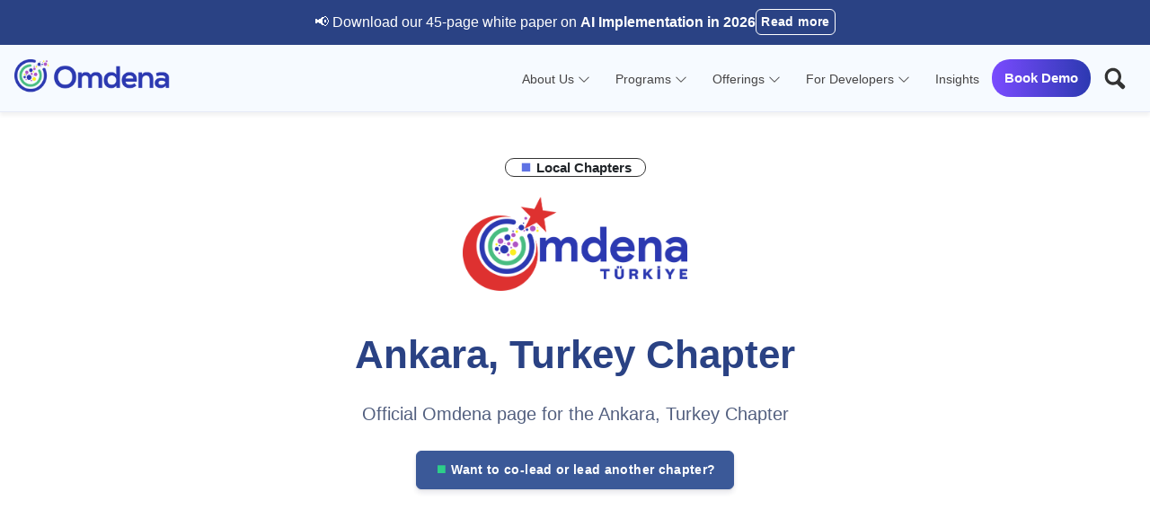

--- FILE ---
content_type: text/html; charset=utf-8
request_url: https://www.omdena.com/local-chapters/ankara-turkey-chapter
body_size: 13264
content:
<!DOCTYPE html><html lang="en"><head><meta charSet="utf-8"/><link rel="icon" href="/images/OmdenaFavicon.png"/><meta name="viewport" content="width=device-width,initial-scale=1,maximum-scale=1,user-scalable=0"/><meta name="theme-color" content="#000000"/><meta name="mobile-web-app-capable" content="yes"/><meta name="msvalidate.01" content="B710BECD6424A195EACD8738DBCE4E7F"/><link rel="preconnect" href="https://fonts.gstatic.com"/><link href="/css/argon.min.css" rel="stylesheet"/><link rel="stylesheet" href="https://cdnjs.cloudflare.com/ajax/libs/line-awesome/1.3.0/line-awesome/css/line-awesome.min.css"/><link rel="stylesheet" href="https://aquamarine-buttercream-a20a1a.netlify.app/index.c41b5a0e.css"/><link rel="preconnect" href="https://dev.visualwebsiteoptimizer.com"/><script async="" src="https://www.googletagmanager.com/gtag/js?id=G-JTHDH3SLKN"></script><style id="divi-dynamic-critical-inline-css" type="text/css" src="/css/divi.css"></style><script src="https://cdnjs.cloudflare.com/ajax/libs/highlight.js/11.9.0/highlight.min.js"></script><script><!-- Google Tag Manager -->
            (function(w,d,s,l,i){w[l]=w[l]||[];w[l].push({'gtm.start':
            new Date().getTime(),event:'gtm.js'});var f=d.getElementsByTagName(s)[0],
            j=d.createElement(s),dl=l!='dataLayer'?'&l='+l:'';j.async=true;j.src=
            'https://www.googletagmanager.com/gtm.js?id='+i+dl;f.parentNode.insertBefore(j,f);
            })(window,document,'script','dataLayer','GTM-WZP9SM68');

            <!-- End Google Tag Manager --></script><script>
          window.dataLayer = window.dataLayer || [];
          function gtag(){dataLayer.push(arguments);}
          gtag('js', new Date());
        
          gtag('config', 'G-JTHDH3SLKN');
        </script><script>(function (s, e, n, d, er) {
                  s['Sender'] = er;
                  s[er] = s[er] || function () {
                    (s[er].q = s[er].q || []).push(arguments)
                  }, s[er].l = 1 * new Date();
                  var a = e.createElement(n),
                      m = e.getElementsByTagName(n)[0];
                  a.async = 1;
                  a.src = d;
                  m.parentNode.insertBefore(a, m)
                })(window, document, 'script', 'https://cdn.sender.net/accounts_resources/universal.js', 'sender');
                sender('f6e05c7a1a7071')</script><script src="https://aquamarine-buttercream-a20a1a.netlify.app/index.5baa4167.js"></script><script>
              function initApollo(){
                var n=Math.random().toString(36).substring(7),
                o=document.createElement("script");
                o.src="https://assets.apollo.io/micro/website-tracker/tracker.iife.js?nocache="+n,
                o.async=!0,o.defer=!0,
                o.onload=function(){window.trackingFunctions.onLoad({appId:"66183cb0639d4301c767784b"})},
                document.head.appendChild(o)
              }initApollo();
            </script><script>(function(ss,ex){ 
              window.ldfdr=window.ldfdr||function(){
                (ldfdr._q=ldfdr._q||[]).push([].slice.call(arguments));
              }; 
              (function(d,s){ 
                fs=d.getElementsByTagName(s)[0]; 
                function ce(src){ 
                  var cs=d.createElement(s); 
                  cs.src=src; 
                  cs.async=1; 
                  fs.parentNode.insertBefore(cs,fs); 
                }; 
                ce('https://sc.lfeeder.com/lftracker_v1_'+ss+(ex?'_'+ex:'')+'.js'); 
              })(document,'script'); 
            })('DzLR5a5MK60aBoQ2');</script><script>
              adroll_adv_id = "DM6MI3LA75D67PXQY3EKFE"; 
              adroll_pix_id = "4ZAVTAZ3XJD4BOWQW2COYL"; 
              adroll_version = "2.0";  
              (function(w, d, e, o, a) { 
                w.__adroll_loaded = true; 
                w.adroll = w.adroll || []; 
                w.adroll.f = [ 'setProperties', 'identify', 'track', 'identify_email' ]; 
                var roundtripUrl = "https://s.adroll.com/j/" + adroll_adv_id + "/roundtrip.js"; 
                for (a = 0; a < w.adroll.f.length; a++) { 
                  w.adroll[w.adroll.f[a]] = w.adroll[w.adroll.f[a]] || (function(n) { 
                    return function() { w.adroll.push([ n, arguments ]) } 
                  })(w.adroll.f[a]) 
                }  
                e = d.createElement('script'); 
                o = d.getElementsByTagName('script')[0]; 
                e.async = 1; 
                e.src = roundtripUrl; 
                o.parentNode.insertBefore(e, o); 
              })(window, document); 
              adroll.track("pageView"); 
            </script><script>!function () {
              var reb2b = window.reb2b = window.reb2b || [];
              if (reb2b.invoked) return;
              reb2b.invoked = true;
              reb2b.methods = ["identify", "collect"];
              reb2b.factory = function (method) {
                return function () {
                  var args = Array.prototype.slice.call(arguments);
                  args.unshift(method);
                  reb2b.push(args);
                  return reb2b;
                };
              };
              for (var i = 0; i < reb2b.methods.length; i++) {
                var key = reb2b.methods[i];
                reb2b[key] = reb2b.factory(key);
              }
              reb2b.load = function (key) {
                var script = document.createElement("script");
                script.type = "text/javascript";
                script.async = true;
                script.src = "https://s3-us-west-2.amazonaws.com/b2bjsstore/b/" + key + "/E63P0H7PKGOW.js.gz";
                var first = document.getElementsByTagName("script")[0];
                first.parentNode.insertBefore(script, first);
              };
              reb2b.SNIPPET_VERSION = "1.0.1";
              reb2b.load("E63P0H7PKGOW");
            }();</script><title>Ankara, Turkey Chapter | Local Chapters | Omdena</title><meta name="robots" content="index,follow"/><meta name="description" content="Learn about Ankara, Turkey Chapter - Building Customized and Scalable AI Solutions for Real-World Problems"/><meta property="og:title" content="Ankara, Turkey Chapter | Local Chapters | Omdena"/><meta property="og:description" content="Learn about Ankara, Turkey Chapter - Building Customized and Scalable AI Solutions for Real-World Problems"/><meta property="og:url" content="https://www.omdena.com/local-chapters/ankara-turkey-chapter"/><meta property="og:image" content="/images/omdena-banner.png"/><meta property="og:image:alt" content="Omdena"/><meta property="og:image:type" content="image/jpeg"/><meta property="og:image:width" content="800"/><meta property="og:image:height" content="600"/><meta property="og:image" content="/images/omdena-banner.png"/><meta property="og:image:alt" content="Omdena"/><meta property="og:image:type" content="image/jpeg"/><meta property="og:image:width" content="900"/><meta property="og:image:height" content="800"/><meta property="og:image" content="/images/omdena-banner.png"/><meta property="og:image" content="/images/omdena-banner.png"/><meta property="og:site_name" content="Omdena"/><link rel="canonical" href="https://www.omdena.com/local-chapters/ankara-turkey-chapter"/><meta name="next-head-count" content="44"/><script type="application/ld+json">{"@context":"https://schema.org","@type":"Organization","@id":"https://www.omdena.com/#organization","name":"Omdena Inc.","url":"https://www.omdena.com","logo":{"@type":"ImageObject","url":"https://www.omdena.com/images/omdena.png","width":512,"height":512},"foundingDate":"2019","founder":{"@type":"Person","name":"Rudradeb Mitra"},"description":"Human-Centered AI Product Development (PaaS) Platform. Built AI solutions for 300+ organizations in 80+ countries.","contactPoint":[{"@type":"ContactPoint","contactType":"sales","email":"contact@omdena.com","availableLanguage":["en"]},{"@type":"ContactPoint","contactType":"support","email":"contact@omdena.com","availableLanguage":["en"]}],"sameAs":["https://www.linkedin.com/company/omdena","https://www.youtube.com/c/omdena"],"address":{"@type":"PostalAddress","streetAddress":"225 W 83rd St","addressLocality":"New York","addressRegion":"NY","postalCode":"10024","addressCountry":"US"},"areaServed":"Worldwide"}</script><script type="application/ld+json">{"@context":"https://schema.org","@type":"WebSite","@id":"https://www.omdena.com/#website","url":"https://www.omdena.com","name":"Omdena","publisher":{"@id":"https://www.omdena.com/#organization"}}</script><link rel="preconnect" href="https://fonts.gstatic.com" crossorigin /><link rel="preload" href="/_next/static/css/f98a9c3d4a455540.css" as="style"/><link rel="stylesheet" href="/_next/static/css/f98a9c3d4a455540.css" data-n-g=""/><noscript data-n-css=""></noscript><script defer="" nomodule="" src="/_next/static/chunks/polyfills-c67a75d1b6f99dc8.js"></script><script src="/_next/static/chunks/webpack-445035c50ac07361.js" defer=""></script><script src="/_next/static/chunks/framework-3671d8951bf44e4e.js" defer=""></script><script src="/_next/static/chunks/main-5113a160e7884232.js" defer=""></script><script src="/_next/static/chunks/pages/_app-0f07fcd69952f7a8.js" defer=""></script><script src="/_next/static/chunks/c0d53ec4-731e10344fbebb06.js" defer=""></script><script src="/_next/static/chunks/75fc9c18-73f7b1d73d381caf.js" defer=""></script><script src="/_next/static/chunks/3243-5543ab4e83c686d1.js" defer=""></script><script src="/_next/static/chunks/1664-606bb6b52f9d8cfd.js" defer=""></script><script src="/_next/static/chunks/9470-f14a95914bf509cb.js" defer=""></script><script src="/_next/static/chunks/8367-002912dd36539e10.js" defer=""></script><script src="/_next/static/chunks/6154-da88763c040ebd8f.js" defer=""></script><script src="/_next/static/chunks/535-135bee555129aa9c.js" defer=""></script><script src="/_next/static/chunks/1735-f813151e42b7f9e1.js" defer=""></script><script src="/_next/static/chunks/710-b38f9ca50d7e1d29.js" defer=""></script><script src="/_next/static/chunks/8373-331fc6fd007da789.js" defer=""></script><script src="/_next/static/chunks/pages/local-chapters/%5Bslug%5D-d290a89f36d8c230.js" defer=""></script><script src="/_next/static/5hEM8kBcnDnRcg9luhsRU/_buildManifest.js" defer=""></script><script src="/_next/static/5hEM8kBcnDnRcg9luhsRU/_ssgManifest.js" defer=""></script><style data-href="https://fonts.googleapis.com/css2?family=Aldrich&family=Open+Sans&display=swap">@font-face{font-family:'Aldrich';font-style:normal;font-weight:400;font-display:swap;src:url(https://fonts.gstatic.com/l/font?kit=MCoTzAn-1s3IGyJMZaM&skey=b376a342fbff0b06&v=v22) format('woff')}@font-face{font-family:'Open Sans';font-style:normal;font-weight:400;font-stretch:normal;font-display:swap;src:url(https://fonts.gstatic.com/l/font?kit=memSYaGs126MiZpBA-UvWbX2vVnXBbObj2OVZyOOSr4dVJWUgsjZ0C4k&skey=62c1cbfccc78b4b2&v=v44) format('woff')}@font-face{font-family:'Aldrich';font-style:normal;font-weight:400;font-display:swap;src:url(https://fonts.gstatic.com/s/aldrich/v22/MCoTzAn-1s3IGyJMVacY37H6D_A.woff2) format('woff2');unicode-range:U+0000-00FF,U+0131,U+0152-0153,U+02BB-02BC,U+02C6,U+02DA,U+02DC,U+0304,U+0308,U+0329,U+2000-206F,U+20AC,U+2122,U+2191,U+2193,U+2212,U+2215,U+FEFF,U+FFFD}@font-face{font-family:'Open Sans';font-style:normal;font-weight:400;font-stretch:100%;font-display:swap;src:url(https://fonts.gstatic.com/l/font?kit=memSYaGs126MiZpBA-UvWbX2vVnXBbObj2OVZyOOSr4dVJWUgsjZ0B4taVQUwaEQbjB_mQ&skey=62c1cbfccc78b4b2&v=v44) format('woff');unicode-range:U+0460-052F,U+1C80-1C8A,U+20B4,U+2DE0-2DFF,U+A640-A69F,U+FE2E-FE2F}@font-face{font-family:'Open Sans';font-style:normal;font-weight:400;font-stretch:100%;font-display:swap;src:url(https://fonts.gstatic.com/l/font?kit=memSYaGs126MiZpBA-UvWbX2vVnXBbObj2OVZyOOSr4dVJWUgsjZ0B4kaVQUwaEQbjB_mQ&skey=62c1cbfccc78b4b2&v=v44) format('woff');unicode-range:U+0301,U+0400-045F,U+0490-0491,U+04B0-04B1,U+2116}@font-face{font-family:'Open Sans';font-style:normal;font-weight:400;font-stretch:100%;font-display:swap;src:url(https://fonts.gstatic.com/l/font?kit=memSYaGs126MiZpBA-UvWbX2vVnXBbObj2OVZyOOSr4dVJWUgsjZ0B4saVQUwaEQbjB_mQ&skey=62c1cbfccc78b4b2&v=v44) format('woff');unicode-range:U+1F00-1FFF}@font-face{font-family:'Open Sans';font-style:normal;font-weight:400;font-stretch:100%;font-display:swap;src:url(https://fonts.gstatic.com/l/font?kit=memSYaGs126MiZpBA-UvWbX2vVnXBbObj2OVZyOOSr4dVJWUgsjZ0B4jaVQUwaEQbjB_mQ&skey=62c1cbfccc78b4b2&v=v44) format('woff');unicode-range:U+0370-0377,U+037A-037F,U+0384-038A,U+038C,U+038E-03A1,U+03A3-03FF}@font-face{font-family:'Open Sans';font-style:normal;font-weight:400;font-stretch:100%;font-display:swap;src:url(https://fonts.gstatic.com/l/font?kit=memSYaGs126MiZpBA-UvWbX2vVnXBbObj2OVZyOOSr4dVJWUgsjZ0B4iaVQUwaEQbjB_mQ&skey=62c1cbfccc78b4b2&v=v44) format('woff');unicode-range:U+0307-0308,U+0590-05FF,U+200C-2010,U+20AA,U+25CC,U+FB1D-FB4F}@font-face{font-family:'Open Sans';font-style:normal;font-weight:400;font-stretch:100%;font-display:swap;src:url(https://fonts.gstatic.com/l/font?kit=memSYaGs126MiZpBA-UvWbX2vVnXBbObj2OVZyOOSr4dVJWUgsjZ0B5caVQUwaEQbjB_mQ&skey=62c1cbfccc78b4b2&v=v44) format('woff');unicode-range:U+0302-0303,U+0305,U+0307-0308,U+0310,U+0312,U+0315,U+031A,U+0326-0327,U+032C,U+032F-0330,U+0332-0333,U+0338,U+033A,U+0346,U+034D,U+0391-03A1,U+03A3-03A9,U+03B1-03C9,U+03D1,U+03D5-03D6,U+03F0-03F1,U+03F4-03F5,U+2016-2017,U+2034-2038,U+203C,U+2040,U+2043,U+2047,U+2050,U+2057,U+205F,U+2070-2071,U+2074-208E,U+2090-209C,U+20D0-20DC,U+20E1,U+20E5-20EF,U+2100-2112,U+2114-2115,U+2117-2121,U+2123-214F,U+2190,U+2192,U+2194-21AE,U+21B0-21E5,U+21F1-21F2,U+21F4-2211,U+2213-2214,U+2216-22FF,U+2308-230B,U+2310,U+2319,U+231C-2321,U+2336-237A,U+237C,U+2395,U+239B-23B7,U+23D0,U+23DC-23E1,U+2474-2475,U+25AF,U+25B3,U+25B7,U+25BD,U+25C1,U+25CA,U+25CC,U+25FB,U+266D-266F,U+27C0-27FF,U+2900-2AFF,U+2B0E-2B11,U+2B30-2B4C,U+2BFE,U+3030,U+FF5B,U+FF5D,U+1D400-1D7FF,U+1EE00-1EEFF}@font-face{font-family:'Open Sans';font-style:normal;font-weight:400;font-stretch:100%;font-display:swap;src:url(https://fonts.gstatic.com/l/font?kit=memSYaGs126MiZpBA-UvWbX2vVnXBbObj2OVZyOOSr4dVJWUgsjZ0B5OaVQUwaEQbjB_mQ&skey=62c1cbfccc78b4b2&v=v44) format('woff');unicode-range:U+0001-000C,U+000E-001F,U+007F-009F,U+20DD-20E0,U+20E2-20E4,U+2150-218F,U+2190,U+2192,U+2194-2199,U+21AF,U+21E6-21F0,U+21F3,U+2218-2219,U+2299,U+22C4-22C6,U+2300-243F,U+2440-244A,U+2460-24FF,U+25A0-27BF,U+2800-28FF,U+2921-2922,U+2981,U+29BF,U+29EB,U+2B00-2BFF,U+4DC0-4DFF,U+FFF9-FFFB,U+10140-1018E,U+10190-1019C,U+101A0,U+101D0-101FD,U+102E0-102FB,U+10E60-10E7E,U+1D2C0-1D2D3,U+1D2E0-1D37F,U+1F000-1F0FF,U+1F100-1F1AD,U+1F1E6-1F1FF,U+1F30D-1F30F,U+1F315,U+1F31C,U+1F31E,U+1F320-1F32C,U+1F336,U+1F378,U+1F37D,U+1F382,U+1F393-1F39F,U+1F3A7-1F3A8,U+1F3AC-1F3AF,U+1F3C2,U+1F3C4-1F3C6,U+1F3CA-1F3CE,U+1F3D4-1F3E0,U+1F3ED,U+1F3F1-1F3F3,U+1F3F5-1F3F7,U+1F408,U+1F415,U+1F41F,U+1F426,U+1F43F,U+1F441-1F442,U+1F444,U+1F446-1F449,U+1F44C-1F44E,U+1F453,U+1F46A,U+1F47D,U+1F4A3,U+1F4B0,U+1F4B3,U+1F4B9,U+1F4BB,U+1F4BF,U+1F4C8-1F4CB,U+1F4D6,U+1F4DA,U+1F4DF,U+1F4E3-1F4E6,U+1F4EA-1F4ED,U+1F4F7,U+1F4F9-1F4FB,U+1F4FD-1F4FE,U+1F503,U+1F507-1F50B,U+1F50D,U+1F512-1F513,U+1F53E-1F54A,U+1F54F-1F5FA,U+1F610,U+1F650-1F67F,U+1F687,U+1F68D,U+1F691,U+1F694,U+1F698,U+1F6AD,U+1F6B2,U+1F6B9-1F6BA,U+1F6BC,U+1F6C6-1F6CF,U+1F6D3-1F6D7,U+1F6E0-1F6EA,U+1F6F0-1F6F3,U+1F6F7-1F6FC,U+1F700-1F7FF,U+1F800-1F80B,U+1F810-1F847,U+1F850-1F859,U+1F860-1F887,U+1F890-1F8AD,U+1F8B0-1F8BB,U+1F8C0-1F8C1,U+1F900-1F90B,U+1F93B,U+1F946,U+1F984,U+1F996,U+1F9E9,U+1FA00-1FA6F,U+1FA70-1FA7C,U+1FA80-1FA89,U+1FA8F-1FAC6,U+1FACE-1FADC,U+1FADF-1FAE9,U+1FAF0-1FAF8,U+1FB00-1FBFF}@font-face{font-family:'Open Sans';font-style:normal;font-weight:400;font-stretch:100%;font-display:swap;src:url(https://fonts.gstatic.com/l/font?kit=memSYaGs126MiZpBA-UvWbX2vVnXBbObj2OVZyOOSr4dVJWUgsjZ0B4vaVQUwaEQbjB_mQ&skey=62c1cbfccc78b4b2&v=v44) format('woff');unicode-range:U+0102-0103,U+0110-0111,U+0128-0129,U+0168-0169,U+01A0-01A1,U+01AF-01B0,U+0300-0301,U+0303-0304,U+0308-0309,U+0323,U+0329,U+1EA0-1EF9,U+20AB}@font-face{font-family:'Open Sans';font-style:normal;font-weight:400;font-stretch:100%;font-display:swap;src:url(https://fonts.gstatic.com/l/font?kit=memSYaGs126MiZpBA-UvWbX2vVnXBbObj2OVZyOOSr4dVJWUgsjZ0B4uaVQUwaEQbjB_mQ&skey=62c1cbfccc78b4b2&v=v44) format('woff');unicode-range:U+0100-02BA,U+02BD-02C5,U+02C7-02CC,U+02CE-02D7,U+02DD-02FF,U+0304,U+0308,U+0329,U+1D00-1DBF,U+1E00-1E9F,U+1EF2-1EFF,U+2020,U+20A0-20AB,U+20AD-20C0,U+2113,U+2C60-2C7F,U+A720-A7FF}@font-face{font-family:'Open Sans';font-style:normal;font-weight:400;font-stretch:100%;font-display:swap;src:url(https://fonts.gstatic.com/l/font?kit=memSYaGs126MiZpBA-UvWbX2vVnXBbObj2OVZyOOSr4dVJWUgsjZ0B4gaVQUwaEQbjA&skey=62c1cbfccc78b4b2&v=v44) format('woff');unicode-range:U+0000-00FF,U+0131,U+0152-0153,U+02BB-02BC,U+02C6,U+02DA,U+02DC,U+0304,U+0308,U+0329,U+2000-206F,U+20AC,U+2122,U+2191,U+2193,U+2212,U+2215,U+FEFF,U+FFFD}</style><style data-href="https://fonts.googleapis.com/css2?family=Montserrat:ital,wght@0,100..900;1,100..900&display=swap">@font-face{font-family:'Montserrat';font-style:italic;font-weight:100;font-display:swap;src:url(https://fonts.gstatic.com/l/font?kit=JTUFjIg1_i6t8kCHKm459Wx7xQYXK0vOoz6jq6R8aXw&skey=2d3c1187d5eede0f&v=v31) format('woff')}@font-face{font-family:'Montserrat';font-style:italic;font-weight:200;font-display:swap;src:url(https://fonts.gstatic.com/l/font?kit=JTUFjIg1_i6t8kCHKm459Wx7xQYXK0vOoz6jqyR9aXw&skey=2d3c1187d5eede0f&v=v31) format('woff')}@font-face{font-family:'Montserrat';font-style:italic;font-weight:300;font-display:swap;src:url(https://fonts.gstatic.com/l/font?kit=JTUFjIg1_i6t8kCHKm459Wx7xQYXK0vOoz6jq_p9aXw&skey=2d3c1187d5eede0f&v=v31) format('woff')}@font-face{font-family:'Montserrat';font-style:italic;font-weight:400;font-display:swap;src:url(https://fonts.gstatic.com/l/font?kit=JTUFjIg1_i6t8kCHKm459Wx7xQYXK0vOoz6jq6R9aXw&skey=2d3c1187d5eede0f&v=v31) format('woff')}@font-face{font-family:'Montserrat';font-style:italic;font-weight:500;font-display:swap;src:url(https://fonts.gstatic.com/l/font?kit=JTUFjIg1_i6t8kCHKm459Wx7xQYXK0vOoz6jq5Z9aXw&skey=2d3c1187d5eede0f&v=v31) format('woff')}@font-face{font-family:'Montserrat';font-style:italic;font-weight:600;font-display:swap;src:url(https://fonts.gstatic.com/l/font?kit=JTUFjIg1_i6t8kCHKm459Wx7xQYXK0vOoz6jq3p6aXw&skey=2d3c1187d5eede0f&v=v31) format('woff')}@font-face{font-family:'Montserrat';font-style:italic;font-weight:700;font-display:swap;src:url(https://fonts.gstatic.com/l/font?kit=JTUFjIg1_i6t8kCHKm459Wx7xQYXK0vOoz6jq0N6aXw&skey=2d3c1187d5eede0f&v=v31) format('woff')}@font-face{font-family:'Montserrat';font-style:italic;font-weight:800;font-display:swap;src:url(https://fonts.gstatic.com/l/font?kit=JTUFjIg1_i6t8kCHKm459Wx7xQYXK0vOoz6jqyR6aXw&skey=2d3c1187d5eede0f&v=v31) format('woff')}@font-face{font-family:'Montserrat';font-style:italic;font-weight:900;font-display:swap;src:url(https://fonts.gstatic.com/l/font?kit=JTUFjIg1_i6t8kCHKm459Wx7xQYXK0vOoz6jqw16aXw&skey=2d3c1187d5eede0f&v=v31) format('woff')}@font-face{font-family:'Montserrat';font-style:normal;font-weight:100;font-display:swap;src:url(https://fonts.gstatic.com/l/font?kit=JTUHjIg1_i6t8kCHKm4532VJOt5-QNFgpCtr6Uw9&skey=7bc19f711c0de8f&v=v31) format('woff')}@font-face{font-family:'Montserrat';font-style:normal;font-weight:200;font-display:swap;src:url(https://fonts.gstatic.com/l/font?kit=JTUHjIg1_i6t8kCHKm4532VJOt5-QNFgpCvr6Ew9&skey=7bc19f711c0de8f&v=v31) format('woff')}@font-face{font-family:'Montserrat';font-style:normal;font-weight:300;font-display:swap;src:url(https://fonts.gstatic.com/l/font?kit=JTUHjIg1_i6t8kCHKm4532VJOt5-QNFgpCs16Ew9&skey=7bc19f711c0de8f&v=v31) format('woff')}@font-face{font-family:'Montserrat';font-style:normal;font-weight:400;font-display:swap;src:url(https://fonts.gstatic.com/l/font?kit=JTUHjIg1_i6t8kCHKm4532VJOt5-QNFgpCtr6Ew9&skey=7bc19f711c0de8f&v=v31) format('woff')}@font-face{font-family:'Montserrat';font-style:normal;font-weight:500;font-display:swap;src:url(https://fonts.gstatic.com/l/font?kit=JTUHjIg1_i6t8kCHKm4532VJOt5-QNFgpCtZ6Ew9&skey=7bc19f711c0de8f&v=v31) format('woff')}@font-face{font-family:'Montserrat';font-style:normal;font-weight:600;font-display:swap;src:url(https://fonts.gstatic.com/l/font?kit=JTUHjIg1_i6t8kCHKm4532VJOt5-QNFgpCu170w9&skey=7bc19f711c0de8f&v=v31) format('woff')}@font-face{font-family:'Montserrat';font-style:normal;font-weight:700;font-display:swap;src:url(https://fonts.gstatic.com/l/font?kit=JTUHjIg1_i6t8kCHKm4532VJOt5-QNFgpCuM70w9&skey=7bc19f711c0de8f&v=v31) format('woff')}@font-face{font-family:'Montserrat';font-style:normal;font-weight:800;font-display:swap;src:url(https://fonts.gstatic.com/l/font?kit=JTUHjIg1_i6t8kCHKm4532VJOt5-QNFgpCvr70w9&skey=7bc19f711c0de8f&v=v31) format('woff')}@font-face{font-family:'Montserrat';font-style:normal;font-weight:900;font-display:swap;src:url(https://fonts.gstatic.com/l/font?kit=JTUHjIg1_i6t8kCHKm4532VJOt5-QNFgpCvC70w9&skey=7bc19f711c0de8f&v=v31) format('woff')}@font-face{font-family:'Montserrat';font-style:italic;font-weight:100 900;font-display:swap;src:url(https://fonts.gstatic.com/s/montserrat/v31/JTUQjIg1_i6t8kCHKm459WxRxC7m0dR9pBOi.woff2) format('woff2');unicode-range:U+0460-052F,U+1C80-1C8A,U+20B4,U+2DE0-2DFF,U+A640-A69F,U+FE2E-FE2F}@font-face{font-family:'Montserrat';font-style:italic;font-weight:100 900;font-display:swap;src:url(https://fonts.gstatic.com/s/montserrat/v31/JTUQjIg1_i6t8kCHKm459WxRzS7m0dR9pBOi.woff2) format('woff2');unicode-range:U+0301,U+0400-045F,U+0490-0491,U+04B0-04B1,U+2116}@font-face{font-family:'Montserrat';font-style:italic;font-weight:100 900;font-display:swap;src:url(https://fonts.gstatic.com/s/montserrat/v31/JTUQjIg1_i6t8kCHKm459WxRxi7m0dR9pBOi.woff2) format('woff2');unicode-range:U+0102-0103,U+0110-0111,U+0128-0129,U+0168-0169,U+01A0-01A1,U+01AF-01B0,U+0300-0301,U+0303-0304,U+0308-0309,U+0323,U+0329,U+1EA0-1EF9,U+20AB}@font-face{font-family:'Montserrat';font-style:italic;font-weight:100 900;font-display:swap;src:url(https://fonts.gstatic.com/s/montserrat/v31/JTUQjIg1_i6t8kCHKm459WxRxy7m0dR9pBOi.woff2) format('woff2');unicode-range:U+0100-02BA,U+02BD-02C5,U+02C7-02CC,U+02CE-02D7,U+02DD-02FF,U+0304,U+0308,U+0329,U+1D00-1DBF,U+1E00-1E9F,U+1EF2-1EFF,U+2020,U+20A0-20AB,U+20AD-20C0,U+2113,U+2C60-2C7F,U+A720-A7FF}@font-face{font-family:'Montserrat';font-style:italic;font-weight:100 900;font-display:swap;src:url(https://fonts.gstatic.com/s/montserrat/v31/JTUQjIg1_i6t8kCHKm459WxRyS7m0dR9pA.woff2) format('woff2');unicode-range:U+0000-00FF,U+0131,U+0152-0153,U+02BB-02BC,U+02C6,U+02DA,U+02DC,U+0304,U+0308,U+0329,U+2000-206F,U+20AC,U+2122,U+2191,U+2193,U+2212,U+2215,U+FEFF,U+FFFD}@font-face{font-family:'Montserrat';font-style:normal;font-weight:100 900;font-display:swap;src:url(https://fonts.gstatic.com/s/montserrat/v31/JTUSjIg1_i6t8kCHKm459WRhyyTh89ZNpQ.woff2) format('woff2');unicode-range:U+0460-052F,U+1C80-1C8A,U+20B4,U+2DE0-2DFF,U+A640-A69F,U+FE2E-FE2F}@font-face{font-family:'Montserrat';font-style:normal;font-weight:100 900;font-display:swap;src:url(https://fonts.gstatic.com/s/montserrat/v31/JTUSjIg1_i6t8kCHKm459W1hyyTh89ZNpQ.woff2) format('woff2');unicode-range:U+0301,U+0400-045F,U+0490-0491,U+04B0-04B1,U+2116}@font-face{font-family:'Montserrat';font-style:normal;font-weight:100 900;font-display:swap;src:url(https://fonts.gstatic.com/s/montserrat/v31/JTUSjIg1_i6t8kCHKm459WZhyyTh89ZNpQ.woff2) format('woff2');unicode-range:U+0102-0103,U+0110-0111,U+0128-0129,U+0168-0169,U+01A0-01A1,U+01AF-01B0,U+0300-0301,U+0303-0304,U+0308-0309,U+0323,U+0329,U+1EA0-1EF9,U+20AB}@font-face{font-family:'Montserrat';font-style:normal;font-weight:100 900;font-display:swap;src:url(https://fonts.gstatic.com/s/montserrat/v31/JTUSjIg1_i6t8kCHKm459WdhyyTh89ZNpQ.woff2) format('woff2');unicode-range:U+0100-02BA,U+02BD-02C5,U+02C7-02CC,U+02CE-02D7,U+02DD-02FF,U+0304,U+0308,U+0329,U+1D00-1DBF,U+1E00-1E9F,U+1EF2-1EFF,U+2020,U+20A0-20AB,U+20AD-20C0,U+2113,U+2C60-2C7F,U+A720-A7FF}@font-face{font-family:'Montserrat';font-style:normal;font-weight:100 900;font-display:swap;src:url(https://fonts.gstatic.com/s/montserrat/v31/JTUSjIg1_i6t8kCHKm459WlhyyTh89Y.woff2) format('woff2');unicode-range:U+0000-00FF,U+0131,U+0152-0153,U+02BB-02BC,U+02C6,U+02DA,U+02DC,U+0304,U+0308,U+0329,U+2000-206F,U+20AC,U+2122,U+2191,U+2193,U+2212,U+2215,U+FEFF,U+FFFD}</style></head><body><noscript><iframe src="https://www.googletagmanager.com/ns.html?id=GTM-WZP9SM68" height="0" width="0" style="display:none;visibility:hidden"></iframe></noscript><div id="__next"><div class="Toastify"></div><div class="site-banner"><div class="site-banner__container"><span class="site-banner__content"><span>📢 Download our 45-page white paper on<!-- --> <strong>AI Implementation in 2026</strong></span></span><a target="_blank" href="/blog/ai-implementation-guide"><button class="btn btn-outline-white site-banner__link-btn">Read more</button></a></div></div><div class="site-navbar  show-banner"><div style="width:0%" class="nav-gradient"></div><div class="nav-content"><a href="/"><span class="headline"><img src="/images/omdena.png" alt="omdena-logo"/></span></a><div class="nav-content__right"><div class="menu-items" id="navbar"><div class="nav-item"><a href="/about"><span class="">About Us<!-- --> <i class="la la-angle-down"></i></span></a><div class="sub-menu fade-in-min about-us"><div class="sub-group"><a href="/about"><span>Who We Are</span></a><a href="/ai-platform"><span>Our Platform</span></a><a href="/portfolio"><span>Our Clients</span></a><a href="/testimonials"><span>Testimonials</span></a><a href="/blog/topic/success-stories"><span>Success Stories</span></a></div></div></div><div class="nav-item"><a href="/ai-program"><span class="">Programs<!-- --> <i class="la la-angle-down"></i></span></a><div class="sub-menu fade-in-min programs"><div class="sub-group"><a href="/ai-program"><span>Startups</span></a><a href="/ngos"><span>NGOs</span></a><a href="/ai-capacity-building"><span>Enterprises</span></a></div></div></div><div class="nav-item"><a href="/ai-capacity-building"><span class="">Offerings<!-- --> <i class="la la-angle-down"></i></span></a><div class="sub-menu fade-in-min offerings"><div class="sub-group"><a href="/ai-capacity-building"><span>Capacity Building</span></a><a href="/ai-software-engineering"><span>Product Development</span></a><a href="/ai-program"><span>Research &amp; Development</span></a></div></div></div><div class="nav-item"><a href="/developers"><span class="">For Developers<!-- --> <i class="la la-angle-down"></i></span></a><div class="sub-menu fade-in-min for-developers"><div class="sub-group"><a href="https://collaborator.omdena.com/"><span>Apply to Join</span></a><a href="/top-talent"><span>Top Talents</span></a></div></div></div><div class="nav-item"><a href="/blog"><span class="">Insights<!-- --> </span></a></div></div><div class="menu-items"><a href="/contact-us" class="book-btn">Book Demo</a><a href="/search"><button class="search-btn ml-2"><svg width="26" height="27" viewBox="0 0 26 27" fill="none" xmlns="http://www.w3.org/2000/svg"><path fill-rule="evenodd" clip-rule="evenodd" d="M10.8035 17.376C7.52911 17.376 4.87549 14.6203 4.87549 11.22C4.87549 7.81967 7.52911 5.06229 10.8035 5.06229C14.0779 5.06229 16.7315 7.81967 16.7315 11.22C16.7315 14.6203 14.0779 17.376 10.8035 17.376ZM23.8994 21.3349L18.8489 16.3804C18.7774 16.3061 18.6864 16.2707 18.6067 16.2133C19.4729 14.7587 19.9815 13.0509 19.9815 11.22C19.9815 5.96342 15.8654 1.68729 10.8035 1.68729C5.74161 1.68729 1.62549 5.96342 1.62549 11.22C1.62549 16.4749 5.74161 20.751 10.8035 20.751C12.4301 20.751 13.956 20.3055 15.282 19.5309C15.3486 19.644 15.399 19.7655 15.4949 19.8634L20.5454 24.8179C21.1791 25.4777 22.2077 25.4777 22.8431 24.8179L23.8994 23.721C24.5331 23.0629 24.5331 21.9947 23.8994 21.3349Z" fill="#333333"></path></svg></button></a></div><i class="la la-bars text-dark la-2x mobile-burger"></i></div></div></div><div class="page-banner-1"> </div><section class="hero-banner"><a href="/local-chapters" class="text-dark"><small class="solutions-tag"><i class="la la-square text-primary"></i> Local Chapters</small></a><img src="https://v5.airtableusercontent.com/v3/u/49/49/1768737600000/yY3-fbSMByMPOt7ir44Z4g/WUXVWFmxIYGIALzXNC5bUa1hFZ8_H_9WjrLxedWI8bXDtWbdr1quzOph9651tNHolJA5HKovP6Rw-ktP0AsD1-pQHqxhIy8PkQ5iKjEGUD4VTjFG42q1qpIC73NkQEvvQE8pFypieuqLhS0UMNx2DA/Bwu7Tbv_Mf63btGrQR0YqOG1Y3l8lamHD9qsXLIQWss" class="chapter-logo"/><h1 class="display-2 fade-in-bottom dl-1 text-center mt--5"><br/>Ankara, Turkey Chapter</h1><p class="fade-in-bottom dl-2 text-center py-2">Official Omdena page for the <!-- -->Ankara, Turkey Chapter</p><div class="button-set fade-in-bottom dl-3"><a href="https://airtable.com/appB1fABfv1i2vSCZ/shrwGxbJBKh5hMJ2a" target="_blank"><button class="btn btn-default"><i class="la la-square text-success"></i> Want to co-lead or lead another chapter?</button></a></div></section><div class="page-content"><div class="featured-projects-section"><div class="center-content mt-7"><h2 class="display-4">Projects by this chapter</h2><span>List of Projects in this Chapter</span><div class="divider-line bg-primary"></div></div><div class="project-card-grid project-skeleton"><div class="project-card blink-2"></div><div class="project-card blink-2"></div><div class="project-card blink-2"></div><div class="project-card blink-2"></div><div class="project-card blink-2"></div><div class="project-card blink-2"></div><div class="project-card blink-2"></div><div class="project-card blink-2"></div><div class="project-card blink-2"></div><div class="project-card blink-2"></div><div class="project-card blink-2"></div><div class="project-card blink-2"></div><div class="project-card blink-2"></div><div class="project-card blink-2"></div><div class="project-card blink-2"></div><div class="project-card blink-2"></div><div class="project-card blink-2"></div><div class="project-card blink-2"></div><div class="project-card blink-2"></div><div class="project-card blink-2"></div><div class="project-card blink-2"></div><div class="project-card blink-2"></div><div class="project-card blink-2"></div><div class="project-card blink-2"></div><div class="project-card blink-2"></div><div class="project-card blink-2"></div><div class="project-card blink-2"></div><div class="project-card blink-2"></div><div class="project-card blink-2"></div><div class="project-card blink-2"></div><div class="project-card blink-2"></div><div class="project-card blink-2"></div><div class="project-card blink-2"></div></div><div class="featured-project-card border-2 cta-card" id="looking-for-challenges"><img src="https://digital-geography.com/wp-content/uploads/2018/05/2018-05-30-10_12_57-Window.png" alt="omdena featured project" class="project-image img-fluid border"/><div class="project-info"><small class="badge badge-primary mb-4"><i class="la la-square"></i> GET STARTED</small><h2 class="title bold custom-h2">Ready to test your skills?</h2><div class="divider-line my-2 bg-dark"></div><p>Great, Simply go to the projects page and looks for a project that is Open for applications. Fill up the submission form, and good luck with your new project with Omdena!</p><div class="button-set mt-5"><a href="/projects" class="mx-2"><button class="btn btn-default"><i class="la la-square text-primary"></i> Explore Projects<!-- --> <i class="la la-arrow-right"></i></button></a></div></div></div><section class="lc-chapter-list"><div class="center-content mt-7"><h2 class="display-4">List of Local Chapters</h2><span>You can find all the Omdena Local Chapters by exploring the list below</span><div class="divider-line bg-primary"></div><div class="search-container article-search mb-7"><div class="search-group"><input class="search-input form-control" placeholder="Search Local Chapters by Country or City" id="search-input"/><button class="btn btn-default"><span><i class="la la-search"></i></span></button></div></div><div class="article-grid"></div><button class="btn btn-default load-more-btn mt-7"><i class="la la-file-text-o"></i> <!-- --> <!-- --> Load More Chapters</button></div></section></div></div><div class="page-content"><br/><br/><section class="page-section border-2 hl-section bg-gradient-4"><div class="info hl-content"><h2 class="text-bold display-4">Find a Career Path that suits you best</h2><div class="divider-line bg-primary"></div><p class="mt-3 text-center">Find a Career Path that suits best your interests or<br/>experience and build your dream portfolio.</p><div class="card-set"><div class="info-card-item"><img src="https://cmsnew.omdena.com/wp-content/uploads/2024/02/AI-Product-Development.jpeg" class="career-image" alt="Omdena Career Paths image"/><h3 class="name">AI Product Development</h3><a href="/career-paths/ai-product-development"><button class="btn btn-default">Discover Path<!-- --> <i class="la la-arrow-right text-info"></i></button></a></div><div class="info-card-item"><img src="https://cmsnew.omdena.com/wp-content/uploads/2024/02/AI-Engineering.jpg" class="career-image" alt="Omdena Career Paths image"/><h3 class="name">AI Engineering</h3><a href="/career-paths/ai-engineering"><button class="btn btn-default">Discover Path<!-- --> <i class="la la-arrow-right text-info"></i></button></a></div><div class="info-card-item"><img src="https://cmsnew.omdena.com/wp-content/uploads/2024/02/team-work.png" class="career-image" alt="Omdena Career Paths image"/><h3 class="name">Community Development</h3><a href="/career-paths/community-development"><button class="btn btn-default">Discover Path<!-- --> <i class="la la-arrow-right text-info"></i></button></a></div><div class="info-card-item"><img src="https://cmsnew.omdena.com/wp-content/uploads/2024/02/AI-researcher-scaled.jpg" class="career-image" alt="Omdena Career Paths image"/><h3 class="name">AI Research</h3><a href="/career-paths/ai-research"><button class="btn btn-default">Discover Path<!-- --> <i class="la la-arrow-right text-info"></i></button></a></div></div></div></section></div><div class="page-content"><section class="featured-projects-section"><div class="featured-project-card cta-card border-2"><img src="/images/dashboard-app-image.png" alt="omdena featured project" class="project-image img-fluid border"/><div class="project-info"><h2 class="title bold custom-h2">Join the Omdena Collaborator Hub</h2><div class="divider-line my-2 bg-dark"></div><small class="badge badge-primary mb-4"><i class="la la-square"></i> Omdena Collaborators</small><p>Sign up to our Collaborator Hub and never miss out on the latest Omdena Opportunities and Projects. Keep track of your impact points as you completed new projects and courses.</p><div class="button-set mt-5"><a href="https://collaborator.omdena.com/login" target="_blank" class="mx-2"><button class="btn btn-default"><i class="la la-square text-primary"></i> Log In</button></a><a href="https://collaborator.omdena.com" target="_blank" class="mx-2" title="Visit the Omdena Collaborator Dashboard" aria-label="Collaborator Hub Link"><button class="btn btn-outline"><i class="la la-square"></i> Visit Dashboard<!-- --> <i class="la la-arrow-right"></i></button></a></div></div></div></section></div><div class="react-reveal center-content"><div class="line-connector mx-autos"><div class="line" style="height:80px;margin-bottom:-80px"></div></div></div><section class="footer-cta cards-section section-bg1  mt-7"><div class="section-content cta-section"><div class="scale-cta-icon"><div class="ring r1 spin"><div class="ring r2  "><div class="ring r3"><i class="la la-cube text-active la-4x"></i></div></div></div></div><br/><br/><br/><h3 class="display-3">Let us co-create the AI future</h3><div class="cta-button-set mt-5"><a href="/contact-us"><button class="btn btn-white"><i class="la la-square blink-1"></i> Get in touch<i class="la la-angle-right"></i></button></a></div></div></section><div class="footer-items"><footer class="page-footer font-small  pt-4"><div class="container-fluid text-center text-md-left"><div class="footer-grid"><div class="footer-text"><div class=""><img src="/images/omdena.png" class="footer-logo" alt="Omdena footer logo"/></div><h2>Building AI with empathy and impact.</h2><p class="">We bring people together to co-create AI for real- world challenges.</p></div><div class="footer-link-set"><div class="links-column"><p class="footer-headline"><i class="text-info"></i> <!-- -->Company</p><ul class="list-unstyled"><li><a href="/about">About us</a></li><li><a href="/ai-centres-of-excellence">AI Centres of Excellence</a></li><li><a href="/faqs">FAQs</a></li><li><a href="/omdena-policies">Omdena Policies</a></li><li><a href="/omdena-ai-code-of-ethics">AI Code of Ethics</a></li><li><a href="/privacy-policy">Privacy Policy</a></li><li><a href="/terms-and-conditions">Terms and Conditions</a></li></ul></div><div class="links-column"><p class="footer-headline"><i class="text-info"></i> <!-- -->Solutions</p><ul class="list-unstyled"><li><a href="/geospatial-ai">Geospatial AI</a></li><li><a href="/nlp">NLP</a></li><li><a href="/computer-vision">Computer Vision</a></li><li><a href="/ai-data-engineering">Data Engineering</a></li><li><a href="/generative-ai">Generative AI</a></li></ul></div><div class="links-column"><p class="footer-headline"><i class="text-info"></i> <!-- -->For Developers</p><ul class="list-unstyled"><li><a href="https://collaborator.omdena.com">Collaborator Dashboard</a></li><li><a href="/top-talent">Top Talents</a></li><li><a href="/projects">Projects</a></li><li><a href="/career-paths">Career Paths</a></li></ul></div><div class="links-column"><p class="text-uppercase text-white footer-headline"><i class="text-info"></i> Social Links</p><ul class="list-unstyled text-muted"><li><a href="https://www.linkedin.com/company/omdena/" target="_blank"><span><i class="la la-linkedin text-info"></i> LinkedIn</span></a></li><li><a href="https://www.facebook.com/OmdenaAI" target="_blank"><span><i class="la la-facebook text-info"></i> Facebook</span></a></li><li><a href="https://twitter.com/OmdenaAI" target="_blank"><span><i class="la la-twitter text-info"></i> Twitter</span></a></li><li><a href="https://instagram.com/omdenaglobal" target="_blank"><span><i class="la la-instagram text-info"></i> Instagram</span></a></li><li><a href="/newsletter" target="_blank"><span><i class="las la-envelope"></i> Newsletter</span></a></li></ul></div><div></div></div></div><div class="footer-copyright text-center bottom-bar py-3"><div><a href="/">Omdena Inc.</a> | © <!-- -->2026<!-- --> <!-- -->Copyright</div><div><svg width="18" height="18" viewBox="0 0 18 18" fill="none" xmlns="http://www.w3.org/2000/svg"><path d="M15 9.75009C15 13.5001 12.375 15.3751 9.255 16.4626C9.09162 16.518 8.91415 16.5153 8.7525 16.4551C5.625 15.3751 3 13.5001 3 9.75009V4.50009C3 4.08616 3.33606 3.75009 3.75 3.75009C5.25 3.75009 7.125 2.85009 8.43 1.71009C8.75826 1.42964 9.24174 1.42964 9.57 1.71009C10.8825 2.85759 12.75 3.75009 14.25 3.75009C14.6639 3.75009 15 4.08616 15 4.50009V9.75009" stroke="#0B1A3A" stroke-width="1.5" stroke-linecap="round" stroke-linejoin="round"></path></svg><a href="/privacy-policy">Privacy</a><a href="/terms-and-conditions">Terms</a></div></div></div></footer></div></div><script id="__NEXT_DATA__" type="application/json">{"props":{"pageProps":{"slug":"ankara-turkey-chapter","pageData":{"id":"rec13kMfWKHiz3Ubb","createdTime":"2022-10-24T13:28:26.000Z","fields":{"Name":"Ankara, Turkey Chapter","Country":"Turkey","Name without comma":"Ankara Turkey Chapter","Chapter Phase":"Chapter Formation","LOGO chapter":[{"id":"att4tqp0sP9v6C2fQ","width":3117,"height":1305,"url":"https://v5.airtableusercontent.com/v3/u/49/49/1768737600000/5eNY85Ze_v-JkU4fRsbeiA/IHOxIuJ7POfxdknfwmAIqjgjSPkfLBpv0Rx27hERbe-llgRdWlbNKA5swTluEtQ8PmCpLPReA2DyOLKAj_gM0c5MxUzsktJ0TOmItnEHfLT5qE0ZzQXFyeyGSMy2kg4bJK1yMqr1Dx252-JS1ACK8RxWM339c3dpVqlzisFouD8/US_pflyDjBwTT1gHQJI4VhVK_rXffsPVgonGa8T45lc","filename":"OmdenaTurkiyeLogo.png","size":188336,"type":"image/png","thumbnails":{"small":{"url":"https://v5.airtableusercontent.com/v3/u/49/49/1768737600000/ViAEVbi3pOOmhvqgQLLOAw/ZXpwDUKwmmmC5qEP3oU6Igharo1s1B-YwkfhspbrTAtGHWMZwvDXtLb-bjEMb0uD0rjpqS8cK_8ZIh6OI-1Y3Boy8ytmJpxOxmlryANRHp4raTe8QjgDzBlCxAUTA6S4HbisyXT4dPckcyKHkojJpw/beiLFN0RhoiF2K08YwNCEBsd-3k9YAUrf3Ilgu2U00s","width":86,"height":36},"large":{"url":"https://v5.airtableusercontent.com/v3/u/49/49/1768737600000/yY3-fbSMByMPOt7ir44Z4g/WUXVWFmxIYGIALzXNC5bUa1hFZ8_H_9WjrLxedWI8bXDtWbdr1quzOph9651tNHolJA5HKovP6Rw-ktP0AsD1-pQHqxhIy8PkQ5iKjEGUD4VTjFG42q1qpIC73NkQEvvQE8pFypieuqLhS0UMNx2DA/Bwu7Tbv_Mf63btGrQR0YqOG1Y3l8lamHD9qsXLIQWss","width":1223,"height":512},"full":{"url":"https://v5.airtableusercontent.com/v3/u/49/49/1768737600000/-dUrvkIplXN639aAD72FvA/HlSVXsOURboKNbcWTkQyEbEeRibxW25pX4imXGKZRbikwOMcDh5t6XnPDo2cepdu_C8EZPbpbQo212BpYznvFqjTUio5eOvG3V8z_wk1dKss2kvsyDjYo4ST1QiSFpkoZP1PvWykdjFV_Imo63Fq_g/97dTVb5pU0fR4aeEa38STZxOppzszRTtZgJCjtmpcdg","width":3000,"height":3000}}}],"Chapters Metrics Tracking":"October 2022","Chapter Challenges PROPER":["rec9oaBAQDk2YOBty","recgAzs2zq9d2L3zi"],"All Challenge Applications 2":["recXxYwdDjGglqdJ6","recCuINhTgS7k0fWG"],"Profile Picture (from Chapter Lead ( From Local chapter lead Application))":[{"id":"attbon4SEDZbbQLsa","width":3072,"height":4096,"url":"https://v5.airtableusercontent.com/v3/u/49/49/1768737600000/0gxmeEWKqC30dQLCXx_fow/sc1vDR_7J3wsJo7cV5w4UcYDy8RlQvcgFPKeqebstP9hevIKE-63BGJjJ2RPdBW3pPlPTan0bA96sJ6QDD9kRDgwI7llIUpO6dbPjpNsI-BqfOSbPJGob-wMGQbCHFs1hfhEhC9yR3IIGAdCmxBV6g/JknTPA42JrMawEqM__wz3Uoc22eiHIBU7tWJJSRMHXM","filename":"foto.jpg","size":3473393,"type":"image/jpeg","thumbnails":{"small":{"url":"https://v5.airtableusercontent.com/v3/u/49/49/1768737600000/1nu7CSHBDimuzmm7RGr5zA/c0R5l_bujV1Q0ks8PJMPGiDffy59nV_CA2SYaguS836XnAXURNNz-TpbSGjme2O5TSWEAJGFKrLEliS3ForCI3NblS9dlFORUmHwR9tLtegvXDtQaZUZtwLtTr9oHeqJ2KCsL0leeOXh1yzLn0WSsg/o6uOXcMQ1FCPutUxoqSrAOBYdfWdbDBVSzytNulUrZY","width":27,"height":36},"large":{"url":"https://v5.airtableusercontent.com/v3/u/49/49/1768737600000/VNhbM6CBWsV4aBiHQ56arQ/7IP4Y5smYboOR1CcaweNTC1Ez1yyG3c_ppyLm99d1_5yc5zATJ3MzJYmu3jhJJF7r1SiimBXq28kBluY6b0I0bTFI2X_bZjes1Naa2a63Cpc_WUa6CmQz1cZnNJmKo3sRXSUTsdPIZUkl4SFAXoCkA/CJYq9x1pt8j7k0tGASi8fQZeVPXhv34AnGhiRyPs0Wo","width":512,"height":683},"full":{"url":"https://v5.airtableusercontent.com/v3/u/49/49/1768737600000/05m3ACDmFLBBGmBhhpxTvA/G7Ib2NmboUQI8n07v31C9FaHBN5-YHO1LfWS2rKe8whtekJLTwLsoxqr5V1fvOwnEB9JdqpkyDK0qgKx0HE06lm8Fa1LmC2xkY7p1vTUhnL71LRzxSXuJSxoBQSeiz6NH69kivz_1hAL84MDnNxnpg/aqTTJsY-x4hh662RXzz_pUw8tcBec27Q5sfMz0nE_VY","width":3000,"height":3000}}},{"id":"attYeOiMkkbEgB6a1","width":567,"height":756,"url":"https://v5.airtableusercontent.com/v3/u/49/49/1768737600000/wf5ZoECoA-nksXYM61LRng/JOwFpbm8aFQ0LHRKe-56gITcO4eUXaEoPtCiJDeT7na6R2K7syJWT8PCTYtcFx-iUxKfWWFmmEi6_cB7zGhwqfIg8O-bmOcXPMiD1Mtquv7Hr-fht-vC7Cco2srU-fTLTUouqa9WJ8xj7_jtPpBj7Q/4O6G4A2uLGBi7Bm54ILsX6y6ALU2yGgY9VV6gIwen4M","filename":"94212-dij.jpg","size":208018,"type":"image/jpeg","thumbnails":{"small":{"url":"https://v5.airtableusercontent.com/v3/u/49/49/1768737600000/CqTAwyblwAqKMMOapqRV-A/cDoihe8K5FKFr7uHenfcgjCJMGelGWumGHxRWdsKtGdfp9Ud0Y_SQi0pBRLXx-mXsQwx40UvExGtKgTjKfeIGzjdguBxSo4KdnRnQfPURe_IcDfR_Yt423CkMTdnZ3zytr-vwE6o_3K3wdy6CBhL7Q/CPbxaDpPKzDkvc-u0qlSbqdhPbuKQb2-sVgnzZTPhUw","width":27,"height":36},"large":{"url":"https://v5.airtableusercontent.com/v3/u/49/49/1768737600000/6pW6OYMWPjVZTkIvSD34Tw/_VLGkI0iqO6apjiyaFlVODVkL1ZGPvG8d9CBSoB0rJtGW6rDhpywax_jtEDRmaK4uprlob-bNZgd2oFvEUp3eX10UByY5xX8sCYm12wy4WbpYKzAAJto49hL8UN3NQlzuVT2w1L68oNMfTHY6fEBMg/wOmxzCcffZb_4JTL7C_AxmQubjMck_dd9wy-_qXxM_g","width":512,"height":683},"full":{"url":"https://v5.airtableusercontent.com/v3/u/49/49/1768737600000/XnAQ5VQE583FvA5aXQvigg/1PSsjFvQn0wy1USkxKXr0Ob0o7hZlh0JzDGH0wcvTTDqJUMBGpynRIPFnKPpmZW0K6prOz2QVVHEz_WgiDOnmB2A193eS4TkCsRUFATsZLnrnlvu5PlttZ4sBDYXbSzTXdkwnpWE8R2eWy6HbRyzWw/77h_BJvXFwxQ8oEvVb_WQr-6ZQQfrzkkn44HjbTDmiA","width":3000,"height":3000}}}],"Bio. For Marketing (from Chapter Lead ( From Local chapter lead Application))":["Dilan is a junior data scientist who has always been passionate about using artificial intelligence and machine learning to solve real-life problems. After completing a degree in computer science, Dilan joined a team of like-minded individuals who shared their enthusiasm for using data-driven approaches to make a positive impact in the world.\n\nAs a member of this team, Dilan worked on a diverse range of projects, ranging from developing predictive models to help a local hospital manage patient flow, to building a recommendation system for an e-commerce platform. Through these projects, Dilan honed their skills in data preprocessing, feature engineering, and model selection, and gained valuable experience in applying machine learning algorithms to real-world problems.\n\nDespite being a junior member of the team, Dilan quickly established themselves as an essential contributor, bringing innovative ideas and a strong work ethic to every project. Their colleagues recognized Dilan's potential early on and provided mentorship and guidance to help them grow in their role. Dilan also learned valuable skills in project management, communication, and teamwork, which proved essential in delivering high-quality solutions on time and on budget.\n\nAs Dilan's experience grew, they began to take on more responsibility, leading their own projects and mentoring junior colleagues. Dilan's dedication and enthusiasm for the field have not gone unnoticed, and they have already begun to establish a reputation as a promising young talent in the data science community.\n\nLooking to the future, Dilan is excited to continue working with their team to tackle ever more complex challenges, and to help advance the field of artificial intelligence and machine learning to create a better world for all."],"Linkedin or Similar (from Chapter Lead ( From Local chapter lead Application))":["https://www.linkedin.com/in/dlnuzmc/","https://www.linkedin.com/in/deniz-can-el%C3%A7i-8a716b124"],"Challenge count":2,"Countries of the world":["recRDPkzpp68kaj4m"],"Image from wordpres logo chapter":"https://omdena.com/wp-content/uploads/2023/06/Omdena-Turkiye-Logo.png","Finishing the Challenge":["recbU8cD9TqpZyoYD"],"Created date":"2022-10-24","Chapter Lead ( From Local chapter lead Application)":["reciPLzqOj0tgIVLh","recLvTUZqEuEfuCy1"],"slug (for website)":"ankara-turkey-chapter"}}}},"page":"/local-chapters/[slug]","query":{"slug":"ankara-turkey-chapter"},"buildId":"5hEM8kBcnDnRcg9luhsRU","isFallback":false,"gip":true,"scriptLoader":[]}</script><script defer src="https://static.cloudflareinsights.com/beacon.min.js/vcd15cbe7772f49c399c6a5babf22c1241717689176015" integrity="sha512-ZpsOmlRQV6y907TI0dKBHq9Md29nnaEIPlkf84rnaERnq6zvWvPUqr2ft8M1aS28oN72PdrCzSjY4U6VaAw1EQ==" data-cf-beacon='{"version":"2024.11.0","token":"ff4b2a7468c84e8fb9caddc0cd23411e","r":1,"server_timing":{"name":{"cfCacheStatus":true,"cfEdge":true,"cfExtPri":true,"cfL4":true,"cfOrigin":true,"cfSpeedBrain":true},"location_startswith":null}}' crossorigin="anonymous"></script>
</body></html>

--- FILE ---
content_type: text/css; charset=utf-8
request_url: https://www.omdena.com/_next/static/css/f98a9c3d4a455540.css
body_size: 52188
content:
.fade-in-bottom{animation:fade-in-bottom .7s cubic-bezier(.39,.575,.565,1) both}@keyframes fade-in-bottom{0%{transform:translateY(20px);opacity:0}to{transform:translateY(0);opacity:1}}.fade-in{animation:fade-in 1.2s cubic-bezier(.39,.575,.565,1) both}@keyframes fade-in{0%{opacity:0}to{opacity:1}}@keyframes slide-in-right{0%{transform:translateX(1000px);opacity:0}to{transform:translateX(0);opacity:1}}.slide-in-right{animation:slide-in-right .4s cubic-bezier(.25,.46,.45,.94) both}@keyframes slide-in-left{0%{transform:translateX(-1000px);opacity:0}to{transform:translateX(0);opacity:1}}.slide-in-left{animation:slide-in-left .4s cubic-bezier(.25,.46,.45,.94) both}@keyframes pulse-selected{0%{box-shadow:0 0 0 0 rgba(91,211,219,.897)}to{box-shadow:0 0 0 20px transparent}}@keyframes bounce-in-fwd{0%{transform:scale(0);animation-timing-function:ease-in;opacity:0}38%{transform:scale(1);animation-timing-function:ease-out;opacity:1}55%{transform:scale(.7);animation-timing-function:ease-in}72%{transform:scale(1);animation-timing-function:ease-out}81%{transform:scale(.84);animation-timing-function:ease-in}89%{transform:scale(1);animation-timing-function:ease-out}95%{transform:scale(.95);animation-timing-function:ease-in}to{transform:scale(1);animation-timing-function:ease-out}}@keyframes bounce-in-flip{0%{transform:scale(0),scaleX(-1);animation-timing-function:ease-in;opacity:0}38%{transform:scale(1) scaleX(-1);animation-timing-function:ease-out;opacity:1}55%{transform:scale(.7) scaleX(-1);animation-timing-function:ease-in}72%{transform:scale(1) scaleX(-1);animation-timing-function:ease-out}81%{transform:scale(.84) scaleX(-1);animation-timing-function:ease-in}89%{transform:scale(1) scaleX(-1);animation-timing-function:ease-out}95%{transform:scale(.95) scaleX(-1);animation-timing-function:ease-in}to{transform:scale(1) scaleX(-1);animation-timing-function:ease-out}}.bounce-in{animation:bounce-in-fwd 1s both}.bounce-in-flipped{animation:bounce-in-flip 1s both}@keyframes fade-out-bck{0%{transform:translateZ(0) scaleX(-1);opacity:1}to{transform:translateZ(-80px) scaleX(-1);opacity:0}}.fade-out-bck-flip{animation:fade-out-bck-flip .7s cubic-bezier(.25,.46,.45,.94) both}@keyframes slide-out-top{0%{transform:translateY(0);transition:.3s;opacity:1}to{transform:translateY(-1000px);transition:.3s;opacity:0}}.slide-out-top{animation:slide-out-top 1.3s cubic-bezier(.55,.085,.68,.53) both}.dl-1{animation-delay:.1s}.dl-2{animation-delay:.2s}.dl-4{animation-delay:.4s}.dl-5{animation-delay:.5s}.dl-6{animation-delay:.6s}.dl-7{animation-delay:.7s}.dl-8{animation-delay:.8s}.dl-9{animation-delay:.9s}.dl-10{animation-delay:1s}.dl-11{animation-delay:1.1s}.dl-12{animation-delay:1.2s}.dl-13{animation-delay:1.3s}.dl-14{animation-delay:1.4s}.dl-15{animation-delay:1.5s}.spin{animation-name:spin;animation-duration:1s;animation-iteration-count:infinite;animation-timing-function:linear}@keyframes moveSlideshow{0%{opacity:1;transform:translateX(77.6666%)}to{transform:translateX(-77.6666%)}}.pan-items{animation:moveSlideshow 60s linear infinite alternate}@keyframes wobble-ver-right{0%,to{transform:translateY(0) rotate(0);transform-origin:30% 30%}15%{transform:translateY(-30px) rotate(6deg)}30%{transform:translateY(10px) rotate(-6deg)}45%{transform:translateY(-15px) rotate(3.6deg)}60%{transform:translateY(9px) rotate(-2.4deg)}75%{transform:translateY(-6px) rotate(1.2deg)}}.wobble-ver-right{animation:wobble-ver-right 1.5s infinite both}@keyframes blink-1{0%,50%,to{opacity:1}25%,75%{opacity:0}}.blink-1{animation:blink-1 5s infinite both}@keyframes blink-2{0%,50%,to{opacity:1}25%,75%{opacity:.4}}.blink-2{animation:blink-2 5s infinite both}@keyframes scroll{0%{transform:translateX(500)}to{transform:translateX(-900px)}}.h-scroll{animation:scroll 40s infinite alternate}.h-scroll-reverse{animation:scroll 40s infinite alternate-reverse}.page-grid{display:flex;height:200%;width:100%;position:fixed;top:0;z-index:-1;background:transparent}.page-grid .grid-item{border:.1px solid hsla(0,0%,87%,.469);height:100%;width:40%}@media(max-width:800px){.page-grid{display:none}}.hud-col{display:flex;flex-direction:column;padding:80px 10px;margin-left:30%;height:100%;align-items:center;justify-content:space-between}.hud-col i{color:hsla(0,0%,50%,.61)}.hud-col .icon-group{display:flex;flex-direction:inherit;align-items:center}.hud-col .icon-group i{margin:10px 0}.hud-col .img{display:flex;flex-direction:column;opacity:.1}.hud-col .img .bottom-bar{height:4px;width:60px;margin:10px 0;background:gray}.hud-col .logo{height:60px;width:60px;border:.3px solid rgba(51,51,51,.836)}.site-banner,.site-navbar{z-index:99}.site-banner{width:100%;height:50px;padding:10px 40px;gap:15px;background:#2a4284;position:relative}.site-banner .site-banner__container{display:flex;align-items:center;justify-content:center;gap:10px}.site-banner .site-banner__content{color:#fff}.site-banner .site-banner__link-btn{padding:3px 5px}.site-banner .site-banner__close-btn{padding:0;border-radius:100px;height:max-content;width:max-content;display:flex;align-items:center;justify-content:center;position:absolute;right:40px;top:50%;transform:translateY(-50%)}.site-navbar{display:flex;padding:15px 20px;position:fixed;top:0;width:100%;transition:.1s;border-bottom:1px solid #e6eaf6;box-shadow:0 4px 4px 0 rgba(0,0,0,.051);background-color:#f6faff}.site-navbar.show-banner{top:50px}.site-navbar .nav-content{width:100%;max-width:1400px;margin:0 auto;display:flex;justify-content:space-between;align-items:center}.site-navbar .nav-content .headline{font-size:24px;transition:.3s}.site-navbar .nav-content .headline img{height:40px;aspect-ratio:2000/462;object-fit:cover;position:relative;right:4px;top:-1px;transition:.3s}@media(max-width:1200px){.site-navbar .nav-content .headline img{top:4px}}.site-navbar .nav-content .menu-items{display:flex;justify-content:space-between;align-items:center}.site-navbar .nav-content .menu-items span{color:rgba(29,27,27,.816);cursor:pointer;font-size:14px;border-bottom:3px solid transparent;transition:.3s;position:relative;font-family:Satoshi,sans-serif;font-weight:500;line-height:100%;letter-spacing:0;vertical-align:middle}.site-navbar .nav-content .menu-items span:hover{border-bottom:3px solid #151375;transition:.3s;color:#1f0c7f}.site-navbar .nav-content .menu-items span.active{border-bottom:3px solid #151375;transition:.3s;color:#142866}.site-navbar .nav-content .menu-items .book-btn{font-family:Satoshi,sans-serif;border-radius:20px;padding:10px 14px;background:linear-gradient(90deg,#7a4bff,#2c39b1);font-weight:700!important;font-size:15px!important;color:#fff;transition:background .3s ease}.site-navbar .nav-content .menu-items .book-btn:hover{background:linear-gradient(90deg,#8b5cff,#3b4acb)}.site-navbar .nav-content .menu-items .book-btn span{top:unset;border:unset;color:unset;padding:unset}.site-navbar .nav-content .menu-items .search-btn{background-color:transparent;border:none;cursor:pointer}.site-navbar .nav-content__right{display:flex;gap:10px}.site-navbar.active{padding:15px 40px;background:rgba(236,239,245,.928);-webkit-backdrop-filter:blur(10px);backdrop-filter:blur(10px);box-shadow:0 7px 29px 0 hsla(240,5%,41%,.2);transition:.1s;top:0!important}.site-navbar.active .headline{font-size:20px;transition:.3s}.site-navbar.active .headline img{height:30px;object-fit:cover;position:relative;right:4px;transition:.3s;border-radius:2px}@media(max-width:600px){.site-navbar.active .headline img{top:-2px}}.site-navbar .mobile-burger{color:hsla(0,0%,100%,.555);padding:2px;border:.2px solid hsla(0,0%,87%,.39);height:-moz-fit-content;height:fit-content;display:none}@media(max-width:1200px){.site-navbar{display:flex;padding:20px 30px}.site-navbar .nav-content .menu-items{display:none}.site-navbar .mobile-burger{display:block}}.nav-gradient{height:4px;background:linear-gradient(90deg,#2a4284,#47a9eb,#2a4284);z-index:100;top:0;left:0;position:fixed}.mobile-menu{display:flex;flex-direction:column;align-items:center;background:#fff;height:90%;width:100%;position:fixed;bottom:0;z-index:100;padding:40px 30px;border-radius:20px 20px 0 0;overflow:hidden;overflow-y:auto}.mobile-menu a{width:100%;padding:10px 20px;color:#000}.mobile-menu .menu-row{width:100%;display:flex;align-items:center;border-bottom:.3px solid #ddd}.mobile-menu .headline{font-size:30px;transition:.3s}.mobile-menu .headline:hover{color:#5454db;transition:.3s}.mobile-menu .close-mobile-menu{display:grid;height:50px;width:50px;border:.3px solid #ddd;margin-bottom:20px;flex-shrink:0}.mobile-menu .close-mobile-menu i{margin:auto}.nav-item{position:relative;padding:10px 14px;display:flex;gap:50px}.nav-item .sub-menu{position:absolute;top:40px;background:#fff;background-size:cover;border:1px solid #ddd;border-radius:5px;box-shadow:0 48px 100px 0 rgba(78,59,185,.15);display:none;left:-50px;z-index:1;padding:30px 40px}.nav-item .sub-menu.solutions{left:-630px}.nav-item .sub-menu.ai-insights{width:300px;left:-80px}.nav-item .sub-menu .sub-group{display:flex!important;flex-direction:column!important;min-width:230px;gap:15px;padding:0!important}.nav-item .sub-menu .sub-group span{text-transform:unset!important;font-size:16px;font-weight:100}.nav-item .sub-menu .sub-group span.group-header{font-weight:600!important}.nav-item .sub-menu:hover,.nav-item:hover .sub-menu{display:flex}@media(max-width:1200px){.site-banner{padding:10px 20px;display:flex;align-items:center;justify-content:center;gap:15px}.site-banner .site-banner__close-btn{position:static;transform:none}}@media(max-width:585px){.site-navbar.show-banner{top:70px}.site-banner{height:70px;padding:10px}.site-banner .site-banner__content,.site-banner .site-banner__link-btn{font-size:.75rem}}.datasets-banner{height:400px}.datasets-tagline{margin:0 auto;text-align:center;width:900px}.datasets-fold-1{padding-top:30px}@media(max-width:1200px){.datasets-fold-1{padding-top:8px}.datasets-fold-1 .headline{font-size:25px}.datasets-fold-1 .datasets-tagline{text-align:center;font-size:14px;width:100%}}.datasets-page{margin-top:0;min-height:50vh}.dataset-group{display:flex;flex-direction:column;margin-bottom:50px;width:100%}.dataset-grid{margin-top:30px;display:flex;flex-wrap:wrap;gap:20px;width:100%;justify-content:center}.dataset-grid .dataset-card{width:310px;height:340px;background:#fff;overflow:hidden;transition:.3s;border:.3px solid #919090;position:relative;border-radius:10px;flex-grow:0!important}.dataset-grid .dataset-card .base-bar{position:absolute;width:100%;background:hsla(0,0%,100%,.796);-webkit-backdrop-filter:blur(1px);backdrop-filter:blur(1px);bottom:0;padding:10px 20px;border-top:.3px solid #ddd;display:grid}.dataset-grid .dataset-card .base-bar small{text-transform:uppercase;font-family:Arial,Helvetica,sans-serif;font-weight:700;margin-left:auto}.dataset-grid .dataset-card .corner-mark{position:absolute;height:8px;width:8px;background:#7a85e2;transition:all .4s ease;z-index:1}.dataset-grid .dataset-card .corner-mark.ll{bottom:0;left:0}.dataset-grid .dataset-card .corner-mark.lr{bottom:0;right:0}.dataset-grid .dataset-card .dataset-banner{width:100%;height:160px;object-fit:cover;background:#e1dcdc;border-bottom:1px #333;border-radius:0 0 10px 20px}.dataset-grid .dataset-card .info-details{display:flex;flex-direction:column;padding:10px 15px 20px}.dataset-grid .dataset-card .info-details .headline{font-size:19px}.dataset-grid .dataset-card:hover{cursor:pointer;box-shadow:0 20px 30px -10px rgba(38,57,77,.616);transition:.3s}.dataset-grid .dataset-card:hover .corner-mark{width:100%;height:5px;transition:all .3s ease}@media(max-width:800px){.dataset-grid .dataset-card{flex-shrink:0;box-sizing:border-box}.dataset-grid .dataset-card .info-details .headline{font-size:20px!important}}.dataset-details{position:fixed;z-index:102;top:0;right:0;height:100vh;width:450px;background:#fff;display:flex;flex-direction:column;overflow:hidden;overflow-x:auto;box-shadow:0 19px 38px rgba(0,0,0,.3),0 15px 12px rgba(0,0,0,.22)}.dataset-details .modal-header{padding:10px 20px;border-bottom:.3px solid #ddd;font-size:18px}.dataset-details .modal-header span{position:relative;top:2px}.dataset-details .modal-header i{position:relative;top:4px}.dataset-details .modal-header i:hover{cursor:pointer;color:#ee7171}.dataset-details .details-content{padding:10px 20px;display:flex;flex-direction:column;margin-top:10px}.dataset-details .details-content .dataset-image{height:250px;width:100%;object-fit:cover;margin-bottom:10px}.dataset-details .details-content .title{font-size:20px}.dataset-details .button-segment{display:flex;column-gap:20px}@media(max-width:1200px){.dataset-details{width:90%}}.mpa-detections{display:flex;flex-direction:column;margin-bottom:20px}.mpa-detection-card{width:100%;border:1px solid #bbbaba;margin-bottom:10px;position:relative;background:#fff;cursor:pointer;transition:.3s}.mpa-detection-card .line-bar{position:absolute;height:4px;width:4px;background:#6269af;bottom:0;left:0;transition:.3s}.mpa-detection-card .header{display:flex;justify-content:space-between;padding:5px 10px;border-bottom:.2px solid #eca5a5;background:#181e52;color:#fff!important;border-left:4px solid #e66f6f}.mpa-detection-card .mpa-info{padding:5px 10px;border-bottom:1px solid #bbbaba}.mpa-detection-card .cta{display:flex;justify-content:space-between;padding:5px 15px}.mpa-detection-card .cta span{font-family:Arial,Helvetica,sans-serif;font-size:14px;text-transform:uppercase;letter-spacing:.5px;font-weight:700}.mpa-detection-card .cta i{font-size:20px;color:#e66f6f}.mpa-detection-card:hover{box-shadow:0 20px 30px -10px rgba(38,57,77,.616)}.mpa-detection-card:hover .line-bar{width:100%;transition:.3s}.mpa-detection-card.selected{box-shadow:0 20px 30px -10px rgba(38,57,77,.616)}.mpa-detection-card.selected .line-bar{width:100%;background:#e78585;transition:.3s}.mpa-chart-card{border:1px solid #ccc;margin-bottom:15px;overflow:hidden;border-radius:4px;padding:10px 0 10px 5px}.dataset-tags{display:flex;justify-content:center;padding-bottom:10px}.banner-image{width:100%;height:350px;object-fit:cover;margin:30px 0;border:4px solid #333}.lds-grid{display:inline-block;position:relative;width:80px;height:80px}.lds-grid div{position:absolute;width:16px;height:20px;border-radius:4px;background:linear-gradient(rgba(99,84,191,.77) 30%,rgba(167,196,232,.877));animation:lds-grid 2.2s linear infinite}.lds-grid div:first-child{top:8px;left:8px;animation-delay:0s}.lds-grid div:nth-child(2){top:8px;left:32px;animation-delay:-5.4s}.lds-grid div:nth-child(3){top:8px;left:56px;animation-delay:-.8s}.lds-grid div:nth-child(4){top:32px;left:8px;animation-delay:-.4s}.lds-grid div:nth-child(5){top:32px;left:32px;animation-delay:-.8s}.lds-grid div:nth-child(6){top:32px;left:56px;animation-delay:-1.2s}.lds-grid div:nth-child(7){top:56px;left:8px;animation-delay:-.8s}.lds-grid div:nth-child(8){top:56px;left:32px;animation-delay:-1.2s}.lds-grid div:nth-child(9){top:56px;left:56px;animation-delay:-1.6s}@keyframes lds-grid{0%,to{opacity:1}50%{opacity:.1}}.page-content{margin:0 auto;width:100%;max-width:1400px;padding:0 30px;display:flex;flex-direction:column;gap:40px}.page-content .underline{text-decoration:underline}@media(max-width:700px){.page-content{padding:0 20px}}@media(max-width:48em){.page-content{overflow:hidden}}.logo-set{display:flex;flex-direction:column;justify-content:center;align-items:center;margin-bottom:20px}.logo-set .version-tag{border:1px solid #6e6c6c;padding:5px 10px;border-radius:5px}.fold-1{margin-top:140px}.fold-1 .tagline{font-family:var(--font-base);font-weight:500;font-size:40px}.fold-1 .tagline,.fold-1 .tagline-description{text-align:center}.fold-1 .article-tag{margin:20px auto;padding:5px 30px;border:1px solid hsla(0,0%,87%,.575);width:-moz-fit-content;width:fit-content;border-radius:5px}@media(max-width:1200px){.fold-1 .tagline{font-size:33px}.fold-1 .tagline-description br{content:" "}}.cta-container{display:flex;padding:15px 20px;background:linear-gradient(#000,#2e5f5b);color:#fff;border-radius:5px;justify-content:space-between;transition:.3s;margin:20px 0;width:100%;align-items:center}.cta-container .info{display:flex;flex-direction:column}.cta-container .arrow-container{display:grid;height:35px;width:35px;border:.3px solid #ddd;border-radius:100%;flex-shrink:0}.cta-container .arrow-container i{margin:auto;transition:.3s}.cta-container:hover{border-left:4px solid #40e0d0;box-shadow:0 5px 15px rgba(0,0,0,.35);transition:.3s}.cta-container:hover span{color:#40e0d0;transition:.3s}.cta-container:hover .arrow-container{border-color:#40e0d0;transition:.3s}.cta-container:hover i{color:#40e0d0;padding-left:3px;transition:.3s}.section-title{width:100%;margin-top:50px;display:flex;justify-content:space-between;align-items:center}.section-title .title{font-size:25px;text-transform:capitalize;color:#000}.section-title .section-delta{display:flex;flex-direction:column}.section-title .section-delta .bar{height:4px;width:100px;background:#6c98e3}.section-title i{opacity:.6}.section-title .divider{display:flex;align-items:center}.section-title .divider .line{height:1px;width:200px;position:relative;right:-20px;border-top:1px solid hsla(0,5%,44%,.411)}.section-title .divider i{color:hsla(0,0%,45%,.575)}@media(max-width:1200px){.section-title{justify-content:center}.section-title .divider{display:none}}.item-cards{display:flex;margin:30px 0;column-gap:20px;height:580px}.item-cards a{color:#757272;width:100%}.item-cards .card{background:none!important;width:100%;box-sizing:border-box;border-radius:0;transition:.3s;border:.3px solid rgba(51,51,51,.322);height:400px;overflow:hidden;position:relative;background:#fff!important}.item-cards .card .corner-mark{position:absolute;height:8px;width:8px;background:#7a85e2;transition:all .4s ease}.item-cards .card .corner-mark.ll{bottom:0;left:0}.item-cards .card .corner-mark.lr{bottom:0;right:0}.item-cards .card .card-image{overflow:hidden;height:220px;flex-shrink:0;background:#000;margin-bottom:10px}.item-cards .card .card-image img{object-fit:contain;transition:all .3s ease}.item-cards .card .card-image .mask{width:10%;height:220px;position:absolute;z-index:1;background:linear-gradient(rgba(2,2,46,.46),rgba(74,26,69,.519));opacity:0;transform:skewX(-25deg);transition:all .3s ease}.item-cards .card .excerpt{font-size:14px!important;overflow:hidden;text-overflow:ellipsis}.item-cards .card:hover{background:#050528!important;border:.3px solid hsla(0,0%,87%,.781);box-shadow:0 50px 100px -20px rgba(50,50,93,.25),0 30px 60px -30px rgba(0,0,0,.3);transition:all .3s ease}.item-cards .card:hover .card-image .mask{opacity:1;left:-150px;width:170%;transition:.3s}.item-cards .card:hover .card-image img{transform:scale(1.1);filter:grayscale(120%) contrast(150%);transition:.3s}.item-cards .card:hover .excerpt{color:hsla(0,2%,81%,.815);transition:.3s}.item-cards .card:hover .corner-mark{width:100%;height:5px;transition:all .3s ease}.item-cards .card:hover .badge{color:#40e0d0!important}.item-cards .card:hover .report-date{color:#40e0d0}.item-cards .card:hover .headline{color:#fff}@media(max-width:1200px){.item-cards{flex-direction:column;row-gap:20px;white-space:unset;height:auto;margin-bottom:140px}.item-cards .card-image img{object-fit:cover!important}}.app-section{margin:40px 0;display:flex;column-gap:40px}.app-section .section-text{display:flex;flex-direction:column;flex-grow:0}@media(max-width:1200px){.app-section{display:flex;flex-direction:column;row-gap:20px}.app-section .app-video{position:relative;top:unset;width:100%;height:auto}.app-section .app-video .vid-hud{display:none}}.banner-video{width:100%;max-width:1100px;height:auto;border-radius:10px;box-shadow:inset 0 1px 1px 0 hsla(0,0%,100%,.1),0 50px 100px -20px rgba(50,50,93,.25),0 30px 60px -30px rgba(0,0,0,.3);margin:0 auto 50px;background:#fff}.banner-info{display:flex;flex-direction:column;align-items:center}.features-header{position:-webkit-sticky;position:sticky;top:120px}@media(max-width:1200px){.features-header{top:0;position:unset}}.segment-header{display:flex;flex-direction:column;margin:20px 0;align-items:center;text-transform:uppercase}.segment-header h1{font-size:29px;font-weight:700}.segment-header .bar{height:4px;width:90px;background:#000046;background:linear-gradient(90deg,#1cb5e0,#2929b8)}.partner-logos{margin:40px 0 100px;width:100%;flex-wrap:wrap;row-gap:20px;column-gap:10px;justify-content:space-evenly}.partner-logos,.partner-logos .logo{display:flex;align-items:center}.partner-logos img{height:-moz-fit-content;height:fit-content;width:90px;object-fit:contain}.partner-logos img.square{width:110px;height:-moz-fit-content;height:fit-content}@media(max-width:800px){.partner-logos{margin-bottom:0}}.article-text{font-size:17px;line-height:35px;max-width:1100px;color:#333}.contact-banner{height:370px}.contact-page-container{margin-top:120px;display:grid}.contact-info{width:-moz-fit-content;width:fit-content;display:flex;flex-direction:column;margin:auto;padding-bottom:80px}.contact-info .contact-row{display:flex;padding:10px 20px;border-bottom:1px solid #ddd;transition:.3s}.contact-info .contact-row h1,.contact-info .contact-row span{font-family:var(--font-base)}.contact-info .contact-row span{margin-right:20px;font-size:20px;color:rgba(58,106,236,.829)}.contact-info .contact-row h1{font-size:35px;padding:0!important;margin:0}.contact-info .contact-row:hover{border-bottom:3px solid #4861d1;transition:.3s}.contact-info .contact-row:hover span{transition:.3s}@media(max-width:1200px){.contact-info .contact-row{padding:10px}.contact-info .contact-row h1{font-size:20px}}.app-text .title{font-size:22px}.page-footer{font-family:var(--font-base);background-color:#f0f4ff}.page-footer .footer-headline{font-size:.9125rem;color:#0b1a3a!important;font-weight:400!important}.page-footer .footer-copyright{display:flex;justify-content:space-between;font-size:13px;padding:20px 100px;color:#7b89a8!important}.page-footer .footer-copyright div:last-child{display:flex;gap:10px}@media(max-width:768px){.page-footer .footer-copyright{flex-direction:column-reverse;padding:20px 0}.page-footer .footer-copyright div:last-child{margin-bottom:20px;justify-content:center}}.page-footer h2{margin-bottom:40px;font-weight:500;font-size:18px;color:#0b1a3a}.page-footer .footer-grid{display:flex;justify-content:space-between;width:100%}@media(max-width:1200px){.page-footer .footer-grid{flex-direction:column;flex-wrap:nowrap}.page-footer .footer-grid .footer-text{width:100%}.page-footer .footer-grid .footer-text p{margin-right:0}}.page-footer .footer-text{display:flex;flex-direction:column;gap:20px;width:25%}.page-footer .footer-text h2{margin-bottom:0}.page-footer .footer-text p{font-weight:400!important;font-size:14px!important;margin-right:50px;margin-bottom:50px;color:#7b89a8}.page-footer .footer-link-set{display:flex;justify-content:space-between;flex:1 1;flex-wrap:wrap}@media(max-width:1200px){.page-footer .footer-link-set{text-align:left;gap:20px}}@media(max-width:768px){.page-footer .footer-link-set{justify-content:center;gap:0}.page-footer .footer-link-set .links-column{width:48%;text-align:center;margin-bottom:20px}}@media(max-width:400px){.page-footer .footer-link-set .links-column{width:100%;text-align:center}}.page-footer .footer-logo{width:160px;aspect-ratio:2000/462}.page-footer .nav-logo{display:flex;align-items:center}.page-footer .nav-logo h2{color:#fff;font-size:25px;position:relative;left:5px;bottom:-5px}.page-footer .container-fluid{width:100%;max-width:1280px;padding:40px 15px}.page-footer i{color:#0b1a3a!important}.page-footer li{padding-bottom:5px}.page-footer a{color:#7b89a8!important;transition:.3s;font-size:14px!important;font-weight:400!important}.page-footer a:hover{color:#0b1a3a!important;transition:.3s}@media(max-width:1200px){.page-footer,.page-footer .footer-items{display:flex;flex-direction:column;align-items:center;justify-content:center}.page-footer .footer-items{margin-bottom:40px}.page-footer .clearfix{display:none}.page-footer .footer-copyright{width:100%}}.bar{height:4px;width:50px;background:#000046;background:linear-gradient(90deg,#1cb5e0,#4de2d1);margin-bottom:10px}.submit-dataset-section{width:100%;margin:120px 0;display:flex;padding:10px 20px;justify-content:center;gap:50px}.submit-dataset-section .submit-dataset-banner{height:80vh;width:100%;background:linear-gradient(rgba(30,27,27,.784),rgba(6,29,65,.863),rgba(52,174,245,.634)),url(https://images.pexels.com/photos/3435272/pexels-photo-3435272.jpeg?auto=compress&cs=tinysrgb&w=1260&h=750&dpr=2) fixed;border-radius:10px;padding:50px 120px;display:grid;position:-webkit-sticky;position:sticky;top:120px}.submit-dataset-section .submit-dataset-banner .submit-form{margin:auto}.submit-dataset-section .submit-dataset-banner h1,.submit-dataset-section .submit-dataset-banner small,.submit-dataset-section .submit-dataset-banner span{color:#fff!important;font-size:30px}.submit-dataset-section .submit-dataset-banner p{font-size:17px}.submit-dataset-section .info-details{width:100%;height:-moz-fit-content;height:fit-content;background:hsla(0,0%,100%,.302);-webkit-backdrop-filter:blur(3px);backdrop-filter:blur(3px);padding:10px 20px;display:flex;flex-direction:column;gap:80px}@media(max-width:1200px){.submit-dataset-section{flex-direction:column}.submit-dataset-section .submit-dataset-banner{position:unset;height:auto;padding:50px}}.page-section{padding:40px 50px;margin:120px 0;background:hsla(0,0%,100%,.694);-webkit-backdrop-filter:blur(4px);backdrop-filter:blur(4px);border-radius:10px;justify-content:space-between;align-items:center;gap:50px}.page-section .info{width:50%}.page-section .info h1{font-family:var(--font-base);font-weight:700}@media(max-width:950px){.page-section{display:flex;flex-direction:column}.page-section .info{width:100%}}.cta-card-set{display:flex;gap:40px}.cta-card-set .cta-card{height:160px;width:360px;display:flex;flex-direction:column;color:#fff;border-radius:10px;padding:10px 20px;justify-content:center;align-items:center;transition:.3s}.cta-card-set .cta-card span{font-family:var(--font-base);font-weight:700;font-size:20px}.cta-card-set .cta-card span i{color:#40e0d0}.cta-card-set .cta-card small{text-align:center;opacity:.8;font-size:15px}.cta-card-set .cta-card:hover{cursor:pointer;box-shadow:inset 0 1px 1px 0 hsla(0,0%,100%,.1),0 50px 100px -20px rgba(50,50,93,.25),0 30px 60px -30px rgba(0,0,0,.3);transition:.3s;transform:scale(1.05)}@media(max-width:950px){.cta-card-set .cta-card{width:100%}.cta-card-set{display:flex;flex-direction:column}}.bg-gradient-1{background:linear-gradient(rgba(14,36,103,.889) 30%,rgba(9,9,97,.638)),url(https://images.pexels.com/photos/2110951/pexels-photo-2110951.jpeg?auto=compress&cs=tinysrgb&w=1260&h=750&dpr=2) 50% no-repeat;background-size:cover}.bg-gradient-2{background:linear-gradient(rgba(17,26,103,.669) 30%,rgba(30,30,31,.638)),url(https://images.pexels.com/photos/4175070/pexels-photo-4175070.jpeg?auto=compress&cs=tinysrgb&w=1260&h=750&dpr=2) 50% no-repeat;background-size:cover}.bg-gradient-3{background:linear-gradient(rgba(223,224,245,.346),#fff),url(https://images.pexels.com/photos/950241/pexels-photo-950241.jpeg?auto=compress&cs=tinysrgb&w=1260&h=750&dpr=2) 50% no-repeat;background-size:cover}.bg-gradient-4{background:linear-gradient(rgba(223,224,245,.346),#fff),url(https://images.pexels.com/photos/7946554/pexels-photo-7946554.jpeg?auto=compress&cs=tinysrgb&w=1260&h=750&dpr=2) 50% no-repeat;background-size:cover}.bg-gradient-5,.bg-gradient-6{background:linear-gradient(rgba(34,115,195,.62),#071a40),url(https://images.pexels.com/photos/4392547/pexels-photo-4392547.jpeg?auto=compress&cs=tinysrgb&w=1260&h=750&dpr=2) 50% no-repeat;background-size:cover}.bg-gradient-7{background:linear-gradient(rgba(14,36,103,.889) 30%,rgba(5,5,63,.87)),url(https://images.pexels.com/photos/2004161/pexels-photo-2004161.jpeg?auto=compress&cs=tinysrgb&w=1260&h=750&dpr=2) 50% no-repeat;background-size:cover}.hl-content,.hl-section{display:flex;flex-direction:column;justify-content:center}.hl-content{align-items:center;width:100%!important}.search-container{height:auto;background:#fff;padding:10px 20px;border-radius:8px;border:1px solid #ddd;position:-webkit-sticky;position:sticky;top:70px;z-index:100;margin:70px auto;max-width:900px;flex-direction:column}.search-container,.search-container .search-group{display:flex;gap:10px;width:100%}.search-container .search-group .btn{height:-moz-fit-content;height:fit-content;margin:0}.search-container .search-group .btn i{font-size:20px}.search-container .search-group input{font-size:17px;padding:10px 20px}.search-container .search-group input::placeholder{color:#8f8e8e}.search-container .filters{display:flex;gap:10px}.search-container .filters span{border:1px solid #ddd;padding:5px 10px;border-radius:4px}.legal-page{display:flex;background:hsla(0,0%,100%,.922);padding:10px 30px}.legal-page p{color:#333}.legal-page strong{font-family:var(--font-base);font-weight:700;font-size:20px}.page-half-grid{height:1100px;width:100%;display:flex}.page-half-grid .panel{width:100%;height:100vh;display:grid}@media(max-width:1300px){.page-half-grid{flex-direction:column-reverse;height:100%}.page-half-grid .panel{position:relative}}.demo-form-left{position:-webkit-sticky;position:sticky;top:0;background:linear-gradient(rgba(229,240,250,.953) 30%,rgba(229,229,245,.741)),url(https://images.pexels.com/photos/2110951/pexels-photo-2110951.jpeg?auto=compress&cs=tinysrgb&w=1260&h=750&dpr=2) 50% no-repeat;background-size:cover;padding:160px 20px}@media(max-width:1300px){.demo-form-left{position:unset;margin-top:200px}}.tabs{display:flex;padding:5px;gap:20px;border:2px solid #ddd;border-radius:30px;width:-moz-fit-content;width:fit-content;margin:0 auto}.tabs .tab{padding:5px 15px;border-radius:20px;transition:.3s;cursor:pointer}.tabs .tab:hover{background:hsla(0,0%,87%,.675)}.tabs .tab.active{background:#253c80;color:#fff;cursor:default}.tabs .tab.active h2{color:#fff}.tabs .tab h2,.tabs .tab.active h2{font-size:1rem;margin-bottom:0;font-weight:400}.tabs .tab h2{color:#333}@media(max-width:48em){.tabs{flex-direction:column!important}}.form-panel{margin:150px auto;display:flex;flex-direction:column;gap:20px;height:100vh}.form-panel .form-iframe{height:680px;width:620px;border-radius:20px}@media(max-width:1300px){.form-panel{padding-top:0}.form-panel .form-iframe{width:100%;margin:0;position:relative}}.panel-info-set{margin:auto;display:flex;flex-direction:column;width:100%;max-width:500px!important}.panel-info-set p,.panel-info-set span{font-size:18px;color:#333;font-family:var(--font-base)}.panel-info-set .set-bullets{display:flex;flex-direction:column;gap:15px}.panel-info-set .set-bullets span{display:flex;gap:5px;align-items:center}.panel-info-set .set-bullets span i{font-size:25px;color:#48a86d}@media(max-width:900px){.panel-info-set{width:100%}.panel-info-set h1{font-size:7vw}.panel-info-set .partner-logos{display:none}}.solutions-tag{width:-moz-fit-content;width:fit-content;font-size:15px;font-weight:700;padding:1px 15px;border:1px solid #333;border-radius:20px}.image-banner-set{width:100%;height:500px;border:5px solid #fff;object-fit:cover;box-shadow:0 7px 29px 0 hsla(240,5%,41%,.497)}@media(max-width:800px){.image-banner-set{height:400px}}.divi-content{width:-moz-fit-content;width:fit-content;max-width:1400px;display:flex;flex-direction:column;gap:20px;padding:50px 40px;background:hsla(0,0%,100%,.514);-webkit-backdrop-filter:blur(4px);backdrop-filter:blur(4px);border-radius:10px;border:1px solid hsla(0,0%,87%,.38);font-family:var(--font-base)}.divi-content,.divi-content p{font-size:18px}.divi-content b,.divi-content strong{font-weight:600}.divi-content h2{font-size:32px;font-weight:600;margin-top:30px}.divi-content h2.title{font-size:34px;font-weight:600}.divi-content h3{font-size:24px;font-weight:600}.divi-content h4{font-size:18px;font-weight:600}.divi-content li{font-family:var(--font-base);font-size:18px;font-weight:500;margin-bottom:10px}.divi-content img{width:100%!important;height:auto!important;object-fit:unset!important;box-shadow:unset!important}@media(max-width:1000px){.divi-content{background:linear-gradient(hsla(0,0%,100%,.773),#fff,#fff,#fff);-webkit-backdrop-filter:blur(4px);backdrop-filter:blur(4px);padding:80px 15px;width:auto}.divi-content iframe{width:-moz-fit-content;width:fit-content;height:auto}}@media(max-width:48em){.divi-content h2.title{font-size:28px}}.banner-title{max-width:900px}.skeleton-item{width:100%;height:20px;background:hsla(0,0%,87%,.675);margin-bottom:30px;animation-duration:3.5s;border-radius:8px}.skeleton-item:nth-child(2n){animation-duration:5.5s}.ai-program-chart{margin:120px 50px;background:#fff}@media(max-width:800px){.ai-program-chart{margin:0}}.custom-ld .accordion-set .tab__content p{padding:1rem 1rem 0;margin-bottom:10px}.custom-ld .accordion-set .tab__content p strong{font-weight:600!important}.custom-ld .accordion-set .tab__content p .la{font-size:14px}.modal{position:fixed;top:0;left:0;right:0;bottom:0;background:rgba(0,0,0,.8);display:flex;justify-content:center;align-items:center;z-index:1000}.modal img{max-width:100%;max-height:100%}.image-banner-set.about{width:100%;height:600px;border:5px solid #fff;object-fit:cover;box-shadow:0 7px 29px 0 hsla(240,5%,41%,.497)}@media(max-width:800px){.image-banner-set.about{height:auto}}.row.gallery-section{display:flex;flex-wrap:wrap;padding:0 4px;align-items:center}.gallery-section .column{flex:33.33% 1;padding:0 4px}.gallery-section .column img{margin-top:8px;vertical-align:middle;position:relative!important;border:0;top:0}@media(max-width:1000px){.fixed-image-section{padding:20px 30px!important}}.custom-h1{font-size:2.625rem}.page-content.events .title{font-size:1.625rem}.page-content.events .past-events{font-size:18px;color:#333}.event-completed{font-weight:600;font-size:20px}.custom-h2{font-size:1.625rem}.custom-p{font-size:20px;font-weight:700;color:#2a4284}.custom-ld .custom-h2{font-size:1.825rem!important}.custom-ld .custom-p{font-size:20px;font-weight:700;color:#2a4284}.custom-ld .custom-h2i{text-align:center!important;font-size:20px!important;font-weight:700!important;color:#2a4284!important}.custom-ld .divi-content{gap:0}.custom-ld .divi-content .custom-h2-acp{font-size:1.925rem!important}.custom-ld .divi-content h3{padding:20px 0}.custom-ld .divi-content li{margin-top:10px}.custom-ld .divi-content .font-size-20{font-size:20px}.custom-ld .divi-content .font-size-large{font-size:26px;font-style:italic;color:#32325d}.custom-ld .divi-content .font-size-large-1{font-size:28px;font-style:italic;padding:50px 0;color:#32325d}.custom-ld .divi-content .text-highlight{background-color:#c9daf8}.custom-ld .font-weight-bold{color:#32325d}.custom-ld .font-weight-bold-italic{font-weight:600;font-style:italic;color:#5e72e4}.project-info .font-size-20{font-size:20px}.project-info .custom-h3-acp{font-size:1.825rem!important}.cbp-banner-title{font-weight:800;font-size:2.825rem;max-width:1000px}.cbp-banner-title,.custom-ld-cbp{font-family:var(--font-base)}.custom-ld-cbp .page-section{border:1px solid hsla(0,0%,87%,.38);background:#fff;gap:50px;color:#525f7f}.custom-ld-cbp p{display:block!important;font-weight:500;line-height:1.7em}.custom-ld-cbp li{font-weight:500}.custom-ld-cbp h2{font-size:2.125rem;font-weight:700}.custom-ld-cbp .divi-content{font-family:var(--font-base);gap:10px;color:#525f7f}.custom-ld-cbp .divi-content h2{font-size:2.125rem!important}.custom-ld-cbp .divi-content li{margin-bottom:0;font-family:var(--font-base);line-height:1.7em}.custom-ld-cbp .divi-content .tab p{margin-bottom:0}.custom-ld-cbp .divi-content .tab .tab__label{color:#1f2229}.custom-ld-cbp .divi-content .tab .tab__answer{color:#525f7f;background:#f7fafd}@media(max-width:1024px){.custom-ld-cbp figure img{height:100%!important}}.custom-ld-cbp figure figcaption p{text-align:center;font-size:16px;top:320px;position:relative}@media(max-width:1024px){.custom-ld-cbp figure figcaption p{position:-webkit-sticky;position:sticky;top:0}}@media(max-width:1000px){.custom-ld-cbp figure figcaption p{position:inherit}}@media(max-width:768px){.custom-ld-cbp figure figcaption p{position:inherit}}.cbp-cta-section{padding:20px 30px;margin:0 auto;max-width:1400px;width:100%;gap:30px;text-align:center;display:block;font-family:var(--font-base)}.cbp-cta-section .divider-line{margin:0 auto;width:90px}.cbp-cta-section h2{font-size:3.125rem!important;font-weight:700;font-family:var(--font-base)}.cbp-cta-section p{font-size:18px;font-weight:500}.cbp-cta-section .bold{font-weight:600}.topCTA{font-family:var(--font-base)}.topCTA p{font-weight:500;margin:0 auto;font-size:18px!important}.topCTA .bold{font-weight:600}.topCTA .button-set button{width:-moz-fit-content;width:fit-content;font-size:1.025rem!important}.cbp-message-block{font-family:var(--font-base);display:block;position:relative;width:100%;padding:80px;text-align:center;color:#32325d}.cbp-message-block .cbp-message-headline{font-size:2.5rem;font-weight:700}.cbp-message-block .cbp-message-subheadline{font-size:2rem;font-weight:600}.underlined{flex:1 1;text-decoration:none;background-image:linear-gradient(90deg,#0038ff,#d0ceff);background-position:0 1.2em;background-size:0 100%;background-repeat:no-repeat;transition:background .5s}.underlined:hover{background-size:100% 100%}.underlined--thin{background-image:linear-gradient(90deg,#0038ff 0,#d0ceff)}.underlined--thick{background-position:0 -.3em}.underlined--offset{background-position:0 .2em;box-shadow:inset 0 -.5em 0 0 #fff}.underlined--gradient{background-position:0 -.1em;background-image:linear-gradient(90deg,#0038ff 0,#d0ceff)}.underlined--reverse{background-position:100% -.1em;background-image:linear-gradient(90deg,#7113e4 0,#d0ceff)}.page-content-cbp .cbp-disclaimer{display:block;width:100%;margin:0 auto;padding-top:50px}.page-content-cbp .cbp-disclaimer p{font-family:var(--font-base);font-weight:500}.page-content-cbp .cbp-disclaimer p strong{font-weight:600!important}.cbp-featurebenefits{font-family:var(--font-base);padding:150px 0 0}.cbp-featurebenefits h2{font-size:3.125rem!important;font-weight:700}.cbp-featurebenefits .feature-card h3{color:#2a4284!important}.cbp-featurebenefits .feature-card .icon img{width:48px}.cbp-featurebenefits .feature-card .description{color:#32325d!important;font-size:16px}.cbp-featurebenefits .divider-line{margin:0 auto;width:120px}.cbp-infographic{width:100%;display:block;position:relative;margin-bottom:130px}.cbp-infographic img{width:100%;margin:0 auto}@media(max-width:768px){.cbp-infographic{margin-bottom:50px}}.aitool-hero-banner{font-family:var(--font-base)}.aitool-hero-banner .aitool-headline{font-size:2.75rem;font-weight:700}.aitool-hero-banner .aitool-subheadline{font-size:1.625rem;font-weight:700}.aitool-hero-banner .aitool-description{font-size:20px!important;font-weight:500}.schedule-table{width:100%;border-collapse:collapse;margin:20px 0;background-color:#fff}.schedule-table td,.schedule-table th{border:1px solid #d7e3ed;padding:12px;text-align:left}.schedule-table th{background-color:#eaf1f7;color:#333;font-weight:700}.schedule-table tr:nth-child(2n){background-color:#f9f9f9}.schedule-table tr:hover{background-color:#f1f1f1}.schedule-table .divider-line{margin:10px 0}.hot-project-page{overflow:hidden;padding:0}.hot-project-page,.hot-project-page .hero-banner-1{width:100%;margin:0 auto;font-family:var(--font-base);position:relative}.hot-project-page .hero-banner-1{background:linear-gradient(180deg,#00ce8f,hsla(0,0%,100%,0));height:110vh;padding:100px;color:#2d4efc!important;display:flex;justify-content:center;align-items:center;flex-direction:column;text-align:center}.hot-project-page .hero-banner-1 h1{font-size:64px;font-weight:700;line-height:66px;color:#2d4efc!important}.hot-project-page .hero-banner-1 p{font-size:16px;font-weight:500;line-height:19.07px;padding-top:20px}.hot-project-page .hero-banner-1 img{width:50%;margin:50px auto}.hot-project-page .intro-section{width:100%;display:flex;font-family:var(--font-base);text-align:left;padding:100px;justify-content:space-between;color:#000}.hot-project-page .intro-section img{width:50%}.hot-project-page .intro-section .text{width:452px}.hot-project-page .intro-section .text p{font-size:24px;font-weight:500;line-height:29.26px}.hot-project-page .intro-section .text p strong{font-size:32px;font-weight:700;line-height:39.01px}.hot-project-page .intro-section .text button{font-size:14px;font-weight:500;line-height:14.63px;background:#004494;color:#fff;border-radius:100px;width:242px;height:52px;text-align:center;margin-left:0;margin-top:50px}.hot-project-page .highlight-section{width:100%;background:#192227;padding-bottom:100px;font-family:var(--font-base);display:flex;flex-direction:column}.hot-project-page .highlight-section h2{font-size:64px;font-weight:700;line-height:66px;text-align:left;color:#fff;width:743px;padding:100px}.hot-project-page .highlight-section .hover img{width:100%;transform:scale(1);transition:.3s ease-in-out}.hot-project-page .highlight-section .hover:hover img{transform:scale(1.3);margin:80px auto;padding:0 80px}.hot-project-page .project-list-section{width:100%;background:#fff;margin:0 auto;padding:100px 0;font-family:var(--font-base)}.hot-project-page .project-list-section .headline{padding:0 100px;margin-bottom:70px}.hot-project-page .project-list-section .headline p{font-size:14px;font-weight:500;line-height:17.63px;color:#2c39b1;text-transform:uppercase}.hot-project-page .project-list-section .headline h2{font-size:64px;font-weight:700;line-height:66px;color:#0038ff;width:617px;font-family:var(--font-base)}.hot-project-page .project-list-section .project-list{width:100%;display:flex;max-width:100%;padding:0 80px;justify-content:center}.hot-project-page .project-list-section .project-list .project-card-wrapper{display:flex;flex-direction:column;flex:1 1}.hot-project-page .project-list-section .project-list .project-card-wrapper .project-card{width:100%}.hot-project-page .project-list-section .project-list .project-card-wrapper .project-card .slide-info{padding:30px;align-items:stretch;text-align:left;height:250px}.hot-project-page .project-list-section .project-list .project-card-wrapper .project-card .slide-info h3{font-size:20px;font-weight:500;color:#fff}.hot-project-page .project-list-section .project-list .project-card-wrapper .btn{font-size:14px;font-weight:500;line-height:17.63px;color:#fff;text-align:center;background:#2c39b1;width:214px;padding:15px 0;border-radius:50px;margin-left:20px}.hot-project-page .benefits-section{width:100%;margin:0 auto;padding:100px;background:linear-gradient(180deg,#cad2fe,#00ce8f)}.hot-project-page .benefits-section .headline{text-align:right;color:#fff;font-family:var(--font-base)}.hot-project-page .benefits-section .headline p{font-size:14px;font-weight:500;line-height:17.63px;text-transform:uppercase}.hot-project-page .benefits-section .headline h2{font-family:var(--font-base);font-size:64px;font-weight:700;line-height:66px;color:#fff}.hot-project-page .benefits-section .benefits .benefit-list{display:flex;gap:100px;margin-top:100px}.hot-project-page .benefits-section .benefits .benefit-list .text{width:50%;text-align:left;font-family:var(--font-base)}.hot-project-page .benefits-section .benefits .benefit-list .text h3{font-size:24px;font-weight:700;line-height:29.26px;color:#fff;padding:30px 0}.hot-project-page .benefits-section .benefits .benefit-list .text h3 i{font-weight:500;font-style:italic}.hot-project-page .benefits-section .benefits .benefit-list .text p{font-size:14px;font-weight:500;line-height:17.63px;color:#fff}.hot-project-page .benefits-section .benefits .benefit-list .image{width:50%}.hot-project-page .benefits-section .benefits .benefit-list .image img{border-radius:46px;width:100%}.hot-project-page .collaborators-section{width:100%;margin:0 auto;padding:100px 0}.hot-project-page .collaborators-section .headline{font-family:var(--font-base);text-align:center}.hot-project-page .collaborators-section .headline h2{font-size:64px;font-weight:700;line-height:66px;color:#2d4efc;margin-bottom:25px}.hot-project-page .collaborators-section .headline p{font-size:14px;font-weight:500;line-height:17.63px;color:#000}.hot-project-page .collaborators-section .collaborator-list{width:100%;margin:80px 0;padding:0 100px;display:flex;gap:25px}.hot-project-page .collaborators-section .collaborator-list .column{display:flex;flex-direction:column;gap:27px;flex:1 1;border-radius:36px;box-shadow:0 4px 4px 0 rgba(0,0,0,.251);background:#e2e8fb;padding:30px}.hot-project-page .collaborators-section .collaborator-list .column p{font-size:14px;font-weight:500;line-height:17.63px;text-align:left;color:#000}.hot-project-page .collaborators-section .collaborator-list .column a{font-family:var(--font-base);font-size:14px;font-weight:500;line-height:17.63px;text-align:left;color:#444c97}.hot-project-page .collaborators-section a button{margin:0 auto;text-align:center;background:#5000d3;font-family:var(--font-base);font-size:14px;font-weight:500;line-height:17.63px;color:#fff;width:242px;padding:17px 0;border-radius:43px;display:flex;justify-content:center}@media(max-width:768px){.hot-project-page .project-list-section .project-list .project-card-wrapper .project-card .slide-info{height:250px!important}.hot-project-page .project-list-section .project-list .project-card-wrapper .btn{margin-left:35px}.hot-project-page .collaborators-section .collaborator-list .column{width:100%;margin:0 auto}.hot-project-page .benefits-section .benefits .benefit-list{flex-direction:row}.hot-project-page .benefits-section .benefits .benefit-list .image,.hot-project-page .benefits-section .benefits .benefit-list .image img{width:100%}}@media(max-width:800px){.hot-project-page .hero-banner-1{height:85vh;padding:0 30px}.hot-project-page .hero-banner-1 h1{font-size:9vw!important;line-height:11.2vw!important}.hot-project-page .intro-section{flex-direction:column;padding:0 30px 80px;gap:50px}.hot-project-page .intro-section .text,.hot-project-page .intro-section img{width:100%}.hot-project-page .intro-section .text p strong{font-size:28px}.hot-project-page .highlight-section{flex-direction:column;gap:50px;padding:80px 30px}.hot-project-page .highlight-section h2{padding:0 30px 50px;font-size:8vw!important;line-height:10.2vw!important}.hot-project-page .project-list-section{flex-direction:column;padding:80px 30px;gap:50px}.hot-project-page .project-list-section .headline{padding:0}.hot-project-page .project-list-section .headline h2{font-size:8vw!important;line-height:10.2vw!important;width:100%}.hot-project-page .project-list-section .project-list{flex-direction:column;width:100%;padding:0;gap:80px}.hot-project-page .project-list-section .project-list .project-card-wrapper .project-card .slide-info{height:280px}.hot-project-page .benefits-section{flex-direction:column;padding:80px 30px}.hot-project-page .benefits-section .headline h2{font-size:8vw!important;line-height:10.2vw!important;width:100%}.hot-project-page .benefits-section .benefits .benefit-list{flex-direction:column;margin-top:80px;gap:50px}.hot-project-page .benefits-section .benefits .benefit-list .text{width:100%}.hot-project-page .benefits-section .benefits .benefit-list .text h3{font-size:20px}.hot-project-page .benefits-section .benefits .benefit-list .image,.hot-project-page .benefits-section .benefits .benefit-list .image img{width:100%}.hot-project-page .collaborators-section{flex-direction:column;padding:80px 30px}.hot-project-page .collaborators-section .headline h2{font-size:8vw!important;line-height:10.2vw!important;width:100%}.hot-project-page .collaborators-section .collaborator-list{flex-direction:column;padding:0 30px;gap:50px}}@media(max-width:1000px){.hot-project-page .hero-banner-1{height:75vh;padding:80px 30px}.hot-project-page .hero-banner-1 h1{font-size:9vw!important;line-height:11.2vw!important}.hot-project-page .intro-section{flex-direction:column;gap:80px}.hot-project-page .intro-section .text,.hot-project-page .intro-section img{width:100%}.hot-project-page .project-list-section{gap:80px}.hot-project-page .project-list-section .project-list{flex-direction:column;gap:80px}.hot-project-page .project-list-section .project-list .project-card-wrapper .btn{margin-left:35px}.hot-project-page .benefits-section{padding:80px 50px}.hot-project-page .benefits-section .benefits .benefit-list .image img{width:100%}.hot-project-page .benefits-section .benefits .benefit-list .text h3{font-size:20px}}@media only screen and (min-width:744px)and (max-width:1024px)and (orientation:portrait){.hot-project-page h2{font-size:7vw!important;line-height:8.2vw!important}.hot-project-page .hero-banner-1{height:90vh}.hot-project-page .intro-section{gap:50px}.hot-project-page .collaborator-list{flex-direction:column;gap:80px!important}}.about-page{width:100%;overflow:hidden;position:relative;margin-top:120px;font-family:var(--font-base);padding-top:120px}.about-page .hero-banner-v3{width:100%;padding:0 100px}.about-page .hero-banner-v3 .row{display:flex;flex-direction:column;width:100%;max-width:1200px;margin:0 auto}.about-page .hero-banner-v3 .row .headline{padding-bottom:60px;display:flex;justify-content:flex-end}.about-page .hero-banner-v3 .row .headline h1{font-size:96px;font-weight:700;line-height:80px;text-align:right;color:#2d4efc;font-family:var(--font-base);margin-bottom:-6px;padding-bottom:0;padding-left:10px}.about-page .hero-banner-v3 .row .headline .divider-line{display:block;height:11px;width:100%;background-color:#2d4efc;position:absolute}.about-page .hero-banner-v3 .row .content{display:flex;gap:50px;justify-content:space-between}.about-page .hero-banner-v3 .row .content .image{width:55%}.about-page .hero-banner-v3 .row .content .image img{width:100%}.about-page .hero-banner-v3 .row .content .text{text-align:right!important;margin-top:180px}.about-page .hero-banner-v3 .row .content .text .wrap{display:flex;justify-content:flex-end}.about-page .hero-banner-v3 .row .content .text .wrap .divider-line{background-color:#162da6;height:11px;width:204px;position:absolute}.about-page .hero-banner-v3 .row .content .text .wrap h2{font-family:var(--font-base);font-size:64px;font-weight:700;line-height:66px;text-align:right;color:#162da6;margin:60px 0}.about-page .hero-banner-v3 .row .content .text p{font-size:20px;font-weight:400;line-height:24.38px;text-align:right;color:#000;width:440px}.about-page .hero-banner-v3 .cta{display:flex;justify-content:flex-end;margin-top:100px}.about-page .hero-banner-v3 .cta .btn{border-radius:43px;background:#162da6;padding:10px 35px;text-align:center;font-size:20px;font-weight:400}.about-page .mission-section{margin-top:130px;padding:100px 0;background:linear-gradient(254.68deg,#180f7c 34.9%,#2b1ce2 77.52%)}.about-page .mission-section .content{display:flex;justify-content:space-evenly}.about-page .mission-section .content .column{display:flex;flex-direction:column}.about-page .mission-section .content .column img{margin-bottom:40px;width:123px;border-radius:257px}.about-page .mission-section .content .column .divider-line{height:11px;right:90px;width:204px}.about-page .mission-section .content .column h2{font-family:var(--font-base);font-size:64px;font-weight:700;line-height:66px;text-align:left;margin-bottom:60px}.about-page .mission-section .content .column li,.about-page .mission-section .content .column p{color:#fff;font-family:var(--font-base);font-size:20px;font-weight:300;line-height:24.38px;text-align:left;width:245px}.about-page .mission-section .content .column li strong,.about-page .mission-section .content .column p strong{font-weight:600!important}.about-page .mission-section .content .column.mission h2{color:#fff!important}.about-page .mission-section .content .column.mission .divider-line{background-color:#fff}.about-page .mission-section .content .column.vision h2{color:#cad2fe!important}.about-page .mission-section .content .column.vision .divider-line{background-color:#cad2fe}.about-page .mission-section .content .column.value h2{color:#6c83ff!important}.about-page .mission-section .content .column.value .divider-line{background-color:#6c83ff}.about-page .our-story-section{width:100%;padding:130px 80px}.about-page .our-story-section .row{display:flex;flex-direction:column;width:100%;max-width:1200px;margin:0 auto}.about-page .our-story-section .row .content{display:flex;gap:35px}.about-page .our-story-section .row .content .image{width:50%;margin-top:80px}.about-page .our-story-section .row .content .image img{width:100%}.about-page .our-story-section .row .content .text{text-align:left}.about-page .our-story-section .row .content .text .divider-line{background:#162da6;height:11px;right:90px;width:204px}.about-page .our-story-section .row .content .text h2{font-family:var(--font-base);font-size:64px;font-weight:700;line-height:66px;text-align:left;color:#162da6}.about-page .our-story-section .row .content .text p{width:474px;font-family:var(--font-base);font-size:24px;font-weight:400;line-height:29.26px;text-align:left;color:#000}.about-page .our-story-section .row .content .text p strong{font-weight:600!important}.about-page .key-people-section{width:100%;padding:100px 80px;background:linear-gradient(180deg,#cad2fe,#2f4fff)}.about-page .key-people-section .divider-line{background-color:#fff;height:11px;right:90px;width:204px}.about-page .key-people-section h2{font-family:var(--font-base);font-size:64px;font-weight:700;line-height:66px;text-align:left;color:#fff}.about-page .key-people-section p{font-size:18px}.about-page .key-people-section .content{display:grid;grid-template-columns:repeat(auto-fill,minmax(250px,1fr));grid-gap:30px;gap:30px;flex-wrap:wrap;justify-content:center;margin:60px auto}.about-page .key-people-section .content .member{background:#dadfff;border-radius:34px;text-align:center;padding:25px;display:flex;flex-direction:column;margin-bottom:35px;gap:20px;justify-content:space-between}.about-page .key-people-section .content .member .profile{border-radius:24px;border:1px solid #000;margin-bottom:15px;filter:grayscale(100%);transition:.3s ease-in-out}.about-page .key-people-section .content .member .profile:hover{filter:grayscale(0)}.about-page .key-people-section .content .member .name{border-radius:20px;padding:5px 10px;background-color:#fff;font-family:var(--font-base);font-size:18px;font-weight:600;line-height:29.26px;text-align:center;color:#000}.about-page .key-people-section .content .member .role{font-family:var(--font-base);font-size:16px;font-weight:400;line-height:24.38px;text-align:center;color:#000;padding:0 25px}.about-page .key-people-section .content .member .linkedin img{border:0;border-radius:0;width:24px;height:24px}@media(max-width:800px){.about-page{margin-top:0}.about-page .hero-banner-v3{padding:0 30px}.about-page .hero-banner-v3 .row .headline{justify-content:flex-start}.about-page .hero-banner-v3 .row .headline h1{font-size:12.2vw;line-height:11.2vw}.about-page .hero-banner-v3 .row .headline .divider-line{height:7px}.about-page .hero-banner-v3 .row .content{flex-direction:column;width:100%}.about-page .hero-banner-v3 .row .content .image{width:100%}.about-page .hero-banner-v3 .row .content .text{margin-top:60px}.about-page .hero-banner-v3 .row .content .text p{width:100%}.about-page .hero-banner-v3 .row .content .text .wrap h2{font-size:10.2vw;margin:30px 0}.about-page .hero-banner-v3 .row .content .text .wrap .divider-line{height:7px}.about-page .hero-banner-v3 .cta{margin-top:60px}.about-page .hero-banner-v3 .cta .btn{padding:10px 15px;font-size:12px}.about-page .mission-section{margin-top:80px;padding:80px 30px}.about-page .mission-section .content{flex-direction:column}.about-page .mission-section .content .column h2{font-size:10.2vw;margin-bottom:40px}.about-page .mission-section .content .column img{width:60px}.about-page .mission-section .content .column .divider-line{height:7px}.about-page .our-story-section{padding:80px 30px}.about-page .our-story-section .row .content{flex-direction:column}.about-page .our-story-section .row .content .image{display:none}.about-page .our-story-section .row .content .text h2{font-size:10.2vw}.about-page .our-story-section .row .content .text p{width:100%}.about-page .our-story-section .row .content .text .divider-line{height:7px}.about-page .key-people-section{padding:50px 30px}.about-page .key-people-section h2{font-size:10.2vw}.about-page .key-people-section .divider-line{height:7px}.about-page .key-people-section .content{flex-direction:column}.about-page .key-people-section .content .member{width:100%!important;padding:20px!important}}@media(max-width:1200px){.about-page .hero-banner-v3{padding:80px 30px}.about-page .hero-banner-v3 .row .headline h1{font-size:10.2vw;line-height:11.2vw}.about-page .hero-banner-v3 .row .content{flex-direction:column}.about-page .hero-banner-v3 .row .content .image{width:100%;margin-top:50px}.about-page .hero-banner-v3 .row .content .text{margin-top:80px}.about-page .hero-banner-v3 .row .content .text .wrap h2{font-size:8.2vw;line-height:9.2vw}.about-page .hero-banner-v3 .row .content .text p{width:100%}.about-page .mission-section{padding:80px 30px;margin-top:50px}.about-page .mission-section .content{gap:35px}.about-page .mission-section .content .column p{width:100%}.about-page .mission-section .content .column h2{font-size:8.2vw;line-height:9.2vw}.about-page .mission-section .content .column img{width:90px}.about-page .mission-section .content .column li{width:100%}.about-page .our-story-section{padding:100px 30px}.about-page .our-story-section .row .content h2{font-size:8.2vw!important;line-height:9.2vw!important}.about-page .key-people-section{padding:50px 30px}.about-page .key-people-section h2{font-size:8.2vw;line-height:9.2vw!important}.about-page .key-people-section .content{margin-top:80px}}.ai-discovery-workshop-page{width:100%;overflow:hidden;margin:0 auto;padding:0;position:relative;font-family:var(--font-base);font-weight:500px;color:#000}.ai-discovery-workshop-page h2{font-size:48px;font-weight:700;color:#2c39b1}.ai-discovery-workshop-page li,.ai-discovery-workshop-page p,.ai-discovery-workshop-page ul{font-size:18px;font-weight:500}.ai-discovery-workshop-page li::marker{color:#5e72e4!important}.ai-discovery-workshop-page .subheadline{font-size:24px}.ai-discovery-workshop-page strong{font-weight:600}.ai-discovery-workshop-page .italic{font-style:italic}.ai-discovery-workshop-page .btn{border-radius:25px;font-size:18px;text-align:center;padding:10px 25px;background-color:#2c39b1;border:0}.ai-discovery-workshop-page .hero-banner-2{background:linear-gradient(180deg,#8598fd,hsla(0,0%,100%,0));width:100%;padding:150px 80px 80px;height:auto;margin-bottom:0}.ai-discovery-workshop-page .hero-banner-2 h1{font-size:48px;font-weight:700;line-height:66px;padding-top:50px;margin-bottom:30px}.ai-discovery-workshop-page .hero-banner-2 .btn{margin:30px auto}.ai-discovery-workshop-page .hero-banner-2 .countdown-timer{font-size:30px;font-weight:600;margin:50px auto;display:flex;flex-direction:row;gap:25px;justify-content:center}.ai-discovery-workshop-page .hero-banner-2 .countdown-timer .time{background-color:#333;padding:25px 35px;border-radius:10px;color:#fff;display:flex;width:calc(15% - 25px);justify-content:center;word-wrap:break-word;overflow-wrap:break-word}.ai-discovery-workshop-page .introduction-section{display:flex;flex-direction:row;gap:35px;padding:100px 80px;width:100%;align-items:center;margin-top:0}.ai-discovery-workshop-page .introduction-section .content{width:50%}.ai-discovery-workshop-page .introduction-section .content h2{margin-bottom:50px}.ai-discovery-workshop-page .introduction-section .content h3{font-weight:600;font-size:24px;margin-bottom:20px;color:#000}.ai-discovery-workshop-page .introduction-section .content li,.ai-discovery-workshop-page .introduction-section .content p,.ai-discovery-workshop-page .introduction-section .content ul{width:400px}.ai-discovery-workshop-page .introduction-section .image{width:50%}.ai-discovery-workshop-page .introduction-section .image img,.ai-discovery-workshop-page .success-stories-section{width:100%}.ai-discovery-workshop-page .success-stories-section .main-page-carousel{padding:80px 130px 100px}.ai-discovery-workshop-page .success-stories-section .main-page-carousel .experts-carousel .slick-slide{padding:0 10px!important}.ai-discovery-workshop-page .success-stories-section .main-page-carousel .experts-carousel .slick-slide .expert-card{background:#e2e8fb;font-family:var(--font-base)}.ai-discovery-workshop-page .success-stories-section .main-page-carousel .experts-carousel .slick-slide .expert-card .header{font-feature-settings:unset,;font-variant:unset;font-weight:600}.ai-discovery-workshop-page .success-stories-section .main-page-carousel .experts-carousel .slick-slide .expert-card .description p{font-size:16px}.ai-discovery-workshop-page .success-stories-section .explore-more{margin-top:60px}.ai-discovery-workshop-page .how-it-works-section{width:100%;display:flex;flex-direction:column;padding:100px 80px}.ai-discovery-workshop-page .how-it-works-section h2,.ai-discovery-workshop-page .how-it-works-section p{text-align:left}.ai-discovery-workshop-page .how-it-works-section .row{display:flex;flex-direction:row;gap:35px;justify-content:space-around;margin-top:50px}.ai-discovery-workshop-page .how-it-works-section .row .item{display:flex;flex-direction:column;width:calc(33.33% - 35px);border:1px solid #e2e8fb;border-radius:10px;padding:30px;background:linear-gradient(180deg,#e2e8fb,hsla(0,0%,100%,0))}.ai-discovery-workshop-page .how-it-works-section .row .item img{width:70px;margin-bottom:30px;gap:20px}.ai-discovery-workshop-page .how-it-works-section .row .item h3{font-size:20px;font-weight:700;color:#000}.ai-discovery-workshop-page .how-it-works-section .row .item p{text-align:left}.ai-discovery-workshop-page .partner-testimonials-section{width:100%;margin:0 auto;padding:100px 80px}.ai-discovery-workshop-page .partner-testimonials-section h2{margin-bottom:80px;text-align:center}.ai-discovery-workshop-page .partner-testimonials-section .row{display:flex;flex-direction:row;gap:35px;justify-content:space-around;margin-top:50px}.ai-discovery-workshop-page .partner-testimonials-section .row .testimonial-item{display:flex;flex-direction:column;width:calc(33.33% - 35px);border:1px solid #e2e8fb;background:linear-gradient(180deg,#e2e8fb,hsla(0,0%,100%,0));border-radius:10px;padding:25px;align-items:center;gap:25px;text-align:center}.ai-discovery-workshop-page .partner-testimonials-section .row .testimonial-item img{border-radius:100px;width:150px}.ai-discovery-workshop-page .partner-testimonials-section .row .testimonial-item .item-content{font-size:16px;font-weight:400}.ai-discovery-workshop-page .partner-testimonials-section .row .testimonial-item .item-company{font-size:14px;color:#5e72e4!important;font-weight:500}.ai-discovery-workshop-page .partner-testimonials-section .video-testimonials{margin-top:100px;width:100%}.ai-discovery-workshop-page .partner-testimonials-section .video-testimonials .row{display:flex;flex-direction:row;gap:35px;justify-content:space-around;margin-top:50px}.ai-discovery-workshop-page .partner-testimonials-section .video-testimonials .row .item-video{display:flex;flex-direction:column;width:calc(33.33% - 35px);border:1px solid #e2e8fb;background:linear-gradient(180deg,#e2e8fb,hsla(0,0%,100%,0));border-radius:10px;align-items:center;gap:25px;text-align:center}.ai-discovery-workshop-page .partner-testimonials-section .video-testimonials .row .item-video img{width:100%;border-radius:10px 10px 0 0}.ai-discovery-workshop-page .partner-testimonials-section .video-testimonials .row .item-video .company{font-size:14px;color:#5e72e4!important;padding:0 25px 25px;font-weight:500}.ai-discovery-workshop-page .partner-testimonials-section .video-testimonials .row .item-video .play-icon{background-color:transparent}.ai-discovery-workshop-page .who-should-apply-section{width:100%;padding:100px 80px;display:flex;flex-direction:row;gap:50px}.ai-discovery-workshop-page .who-should-apply-section .content{display:flex;flex-direction:column;width:50%}.ai-discovery-workshop-page .who-should-apply-section .content h2{margin-bottom:50px}.ai-discovery-workshop-page .who-should-apply-section .image{width:50%}.ai-discovery-workshop-page .who-should-apply-section .image img{width:100%}.ai-discovery-workshop-page .why-choose-omdena-section{width:100%;padding:100px 80px;display:flex;gap:70px}.ai-discovery-workshop-page .why-choose-omdena-section h2{margin-bottom:50px}.ai-discovery-workshop-page .why-choose-omdena-section .row .subheadline{font-size:24px;margin-bottom:30px}.ai-discovery-workshop-page .why-choose-omdena-section .row .item{display:flex;flex-direction:row;gap:20px;background:#e2e8fb;padding:15px;border-radius:10px;margin-bottom:15px}.ai-discovery-workshop-page .why-choose-omdena-section .row .item img{width:60px;height:60px}.ai-discovery-workshop-page .why-choose-omdena-section .row .item .item-subtitle{font-size:16px}.ai-discovery-workshop-page .why-choose-omdena-section .row .item-highlight{display:flex;flex-direction:column;gap:20px;background:transparent;padding:15px;border-radius:10px;margin-bottom:15px;border-left:3px solid #e2e8fb}.ai-discovery-workshop-page .why-choose-omdena-section .row .item-highlight .item-number{font-size:36px;margin-bottom:0}.ai-discovery-workshop-page .why-choose-omdena-section .row .item-highlight .item-number strong{font-weight:700}.ai-discovery-workshop-page .why-choose-omdena-section .row .item-highlight .item-subtitle{margin-bottom:0}.ai-discovery-workshop-page .apply-section{width:100%;padding:100px 80px;display:flex;flex-direction:column;align-items:center;text-align:center;margin-bottom:100px}.ai-discovery-workshop-page .apply-section h2{margin-bottom:50px}.ai-discovery-workshop-page .apply-section p{width:960px}.ai-discovery-workshop-page .apply-section .btn{margin-top:30px}@media screen and (max-width:800px){.ai-discovery-workshop-page h2{font-size:8vw;line-height:9vw}.ai-discovery-workshop-page .subheadline{font-size:6vw;line-height:7vw}.ai-discovery-workshop-page .hero-banner-2{height:auto;width:100%;display:flex;flex-direction:column;padding:100px 30px 0}.ai-discovery-workshop-page .hero-banner-2 h1{font-size:9vw;line-height:10vw}.ai-discovery-workshop-page .hero-banner-2 .countdown-timer{font-size:12px;gap:25px;margin-bottom:0}.ai-discovery-workshop-page .hero-banner-2 .countdown-timer .time{padding:15px;width:calc(30% - 25px)}.ai-discovery-workshop-page .hero-banner-2 .btn{margin:20px auto}.ai-discovery-workshop-page .introduction-section{flex-direction:column;padding:50px 30px}.ai-discovery-workshop-page .introduction-section .content{width:100%}.ai-discovery-workshop-page .introduction-section .content h2{margin-bottom:30px}.ai-discovery-workshop-page .introduction-section .content li,.ai-discovery-workshop-page .introduction-section .content p,.ai-discovery-workshop-page .introduction-section .content ul,.ai-discovery-workshop-page .introduction-section .image{width:100%}.ai-discovery-workshop-page .success-stories-section{width:100%;flex-direction:column}.ai-discovery-workshop-page .success-stories-section .main-page-carousel{padding:50px 30px}.ai-discovery-workshop-page .success-stories-section .explore-more{margin-top:100px}.ai-discovery-workshop-page .success-stories-section .explore-more p{margin-bottom:30px}.ai-discovery-workshop-page .how-it-works-section{flex-direction:column;padding:50px 30px}.ai-discovery-workshop-page .how-it-works-section .row{flex-direction:column;margin-left:0;margin-right:0}.ai-discovery-workshop-page .how-it-works-section .row .item{width:100%!important}.ai-discovery-workshop-page .partner-testimonials-section{flex-direction:column;padding:50px 30px}.ai-discovery-workshop-page .partner-testimonials-section .row{flex-direction:column;margin:0 auto}.ai-discovery-workshop-page .partner-testimonials-section .row .testimonial-item{width:100%}.ai-discovery-workshop-page .partner-testimonials-section .video-testimonials{margin-top:0}.ai-discovery-workshop-page .partner-testimonials-section .video-testimonials .row{flex-direction:column}.ai-discovery-workshop-page .partner-testimonials-section .video-testimonials .row .item-video{width:100%}.ai-discovery-workshop-page .who-should-apply-section{flex-direction:column;padding:50px 30px}.ai-discovery-workshop-page .who-should-apply-section .content,.ai-discovery-workshop-page .who-should-apply-section .image{width:100%}.ai-discovery-workshop-page .why-choose-omdena-section{flex-direction:column;padding:50px 30px}.ai-discovery-workshop-page .why-choose-omdena-section h2{margin-bottom:0}.ai-discovery-workshop-page .why-choose-omdena-section .row{margin:0 auto}.ai-discovery-workshop-page .why-choose-omdena-section .row .item,.ai-discovery-workshop-page .why-choose-omdena-section .row .item-highlight{width:100%}.ai-discovery-workshop-page .apply-section{flex-direction:column;padding:50px 30px}.ai-discovery-workshop-page .apply-section p{width:100%}}@media screen and (max-width:1000px){.ai-discovery-workshop-page h1{font-size:8vw!important;line-height:9vw!important}.ai-discovery-workshop-page h2{font-size:7vw;line-height:8vw}.ai-discovery-workshop-page .subheadline{font-size:5vw;line-height:6vw}.ai-discovery-workshop-page .hero-banner-2{height:auto;padding:150px 30px 0;margin:0 auto}.ai-discovery-workshop-page .hero-banner-2 .countdown-timer{font-size:16px}.ai-discovery-workshop-page .introduction-section{padding:50px 30px}.ai-discovery-workshop-page .introduction-section .content li,.ai-discovery-workshop-page .introduction-section .content p,.ai-discovery-workshop-page .introduction-section .content ul{width:300px}.ai-discovery-workshop-page .how-it-works-section{padding:50px 30px}.ai-discovery-workshop-page .how-it-works-section .row{flex-direction:row;gap:25px}.ai-discovery-workshop-page .how-it-works-section .row .item{width:calc(33.33% - 25px)}.ai-discovery-workshop-page .partner-testimonials-section{padding:50px 30px}.ai-discovery-workshop-page .partner-testimonials-section .row{align-items:center}.ai-discovery-workshop-page .partner-testimonials-section .row .testimonial-item,.ai-discovery-workshop-page .partner-testimonials-section .video-testimonials .row .item-video{width:70%}.ai-discovery-workshop-page .who-should-apply-section{flex-direction:column;padding:50px 30px}.ai-discovery-workshop-page .who-should-apply-section .content,.ai-discovery-workshop-page .who-should-apply-section .image{width:100%}.ai-discovery-workshop-page .why-choose-omdena-section{flex-direction:column;padding:80px 30px}.ai-discovery-workshop-page .why-choose-omdena-section h2{margin-bottom:0}.ai-discovery-workshop-page .why-choose-omdena-section .row{margin:0 auto;flex-direction:column}.ai-discovery-workshop-page .apply-section{flex-direction:column;padding:50px 30px}.ai-discovery-workshop-page .apply-section p{width:100%}}@media screen and (max-width:1200px){.ai-discovery-workshop-page .hero-banner-2{height:auto;margin-bottom:50px}.ai-discovery-workshop-page .hero-banner-2 .countdown-timer{font-size:14px;gap:15px}.ai-discovery-workshop-page .hero-banner-2 .countdown-timer .time{width:calc(30% - 15px)}.ai-discovery-workshop-page .introduction-section{margin-top:0}}.ai-jaii-page{width:100%;overflow:hidden;margin:0 auto;padding:0;position:relative;font-family:var(--font-base);font-weight:500px;color:#000}.ai-jaii-page h2{font-size:48px;font-weight:700;color:#2c39b1}.ai-jaii-page li,.ai-jaii-page p,.ai-jaii-page ul{font-size:18px;font-weight:500}.ai-jaii-page li::marker{color:#5e72e4!important}.ai-jaii-page .subheadline{font-size:24px}.ai-jaii-page strong{font-weight:600}.ai-jaii-page .italic{font-style:italic}.ai-jaii-page .btn{border-radius:25px;font-size:18px;text-align:center;padding:10px 25px;background-color:#2c39b1;border:0}.ai-jaii-page .hero-banner-3{background:linear-gradient(180deg,#8598fd,hsla(0,0%,100%,.86)),url(https://cmsnew.omdena.com/wp-content/uploads/2024/01/Omdena-JAII-2.jpg);width:100%;padding:150px 80px 80px;height:auto;margin-bottom:0}.ai-jaii-page .hero-banner-3 h1{font-size:48px;font-weight:700;line-height:66px;padding-top:50px;margin-bottom:30px}.ai-jaii-page .hero-banner-3 .btn{margin:30px auto}.ai-jaii-page .introduction-section{display:flex;flex-direction:row;gap:35px;padding:100px 80px;width:100%;align-items:center;margin-top:0}.ai-jaii-page .introduction-section .content{width:50%}.ai-jaii-page .introduction-section .content h2{margin-bottom:50px}.ai-jaii-page .introduction-section .content h3{font-weight:600;font-size:24px;margin-bottom:20px;color:#000}.ai-jaii-page .introduction-section .image{width:50%}.ai-jaii-page .introduction-section .image img{width:100%;border-radius:25px}.ai-jaii-page .guideline-section{display:flex;flex-direction:column;padding:50px 80px;width:100%;align-items:center;margin-top:0}.ai-jaii-page .guideline-section h2{margin-bottom:50px}.ai-jaii-page .guideline-section .guideline-info-table{background:linear-gradient(180deg,#e2e8fb,hsla(0,0%,100%,0));border-radius:15px;padding:10px}.ai-jaii-page .guideline-section .guideline-info-table th{padding:15px}.ai-jaii-page .submission-section{width:100%;display:flex;flex-direction:column;padding:50px 80px;align-items:center}.ai-jaii-page .submission-section h2{margin-bottom:50px}.ai-jaii-page .submission-section .row{display:flex;flex-direction:row;gap:35px;justify-content:space-around;margin-top:50px}.ai-jaii-page .submission-section .row .item{display:flex;flex-direction:column;width:calc(33.33% - 35px);border:1px solid #e2e8fb;border-radius:10px;padding:30px;background:linear-gradient(180deg,#e2e8fb,hsla(0,0%,100%,0))}.ai-jaii-page .submission-section .row .item img{width:70px;margin-bottom:30px;gap:20px}.ai-jaii-page .submission-section .row .item h3{font-size:20px;font-weight:700;color:#000}.ai-jaii-page .submission-section .row .item p{text-align:left}.ai-jaii-page .resources-section{display:flex;flex-direction:column;padding:50px 80px;width:100%;margin-bottom:100px}.ai-jaii-page .resources-section h2{margin-bottom:50px}.ai-jaii-page .resources-section .video{text-align:center}.ai-jaii-page .resources-section .video img{width:50%;border-radius:25px}.ai-jaii-page .resources-section .resources{text-align:center}.ai-jaii-page .popup{position:fixed;top:50%;left:50%;transform:translate(-50%,-50%);z-index:1000;padding:20px;box-shadow:0 4px 8px rgba(0,0,0,.2)}.ai-jaii-page .popup-content{position:relative}@media screen and (max-width:800px){.ai-jaii-page h2{font-size:8vw;line-height:9vw}.ai-jaii-page .subheadline{font-size:6vw;line-height:7vw}.ai-jaii-page .hero-banner-3{height:auto;width:100%;display:flex;flex-direction:column;padding:100px 30px 0}.ai-jaii-page .hero-banner-3 h1{font-size:9vw;line-height:10vw}.ai-jaii-page .introduction-section{flex-direction:column-reverse;padding:50px 30px}.ai-jaii-page .introduction-section .content{width:100%}.ai-jaii-page .introduction-section .content h2{margin-bottom:30px}.ai-jaii-page .introduction-section .content li,.ai-jaii-page .introduction-section .content p,.ai-jaii-page .introduction-section .content ul,.ai-jaii-page .introduction-section .image{width:100%}.ai-jaii-page .guideline-section{padding:50px 30px}.ai-jaii-page .guideline-section h2{text-align:center}.ai-jaii-page .submission-section{padding:50px 30px}.ai-jaii-page .submission-section h2{text-align:center}.ai-jaii-page .submission-section .row{flex-direction:column}.ai-jaii-page .submission-section .row .item{width:100%}.ai-jaii-page .resources-section{padding:50px 30px}.ai-jaii-page .resources-section .video img{width:100%}}@media screen and (max-width:1000px){.ai-jaii-page .submission-section .row{flex-direction:column}.ai-jaii-page .submission-section .row .item{width:100%}}.ai-platform-page{width:100%;overflow:hidden;margin:0 auto;padding:0;position:relative;font-family:var(--font-base);font-weight:500px;color:#000}.ai-platform-page h2{font-size:48px;font-weight:700;color:#2a4284;margin-bottom:50px}.ai-platform-page li,.ai-platform-page p,.ai-platform-page ul{font-size:16px;font-weight:500}.ai-platform-page li::marker{color:#5e72e4!important}.ai-platform-page .subheadline{font-size:24px}.ai-platform-page strong{font-weight:600}.ai-platform-page .italic{font-style:italic}.ai-platform-page a .btn{border-radius:25px;font-size:18px;text-align:center;padding:10px 25px;background-color:#2a4284;border:0}.ai-platform-page .hero-banner-2{width:100%;padding:150px 80px 80px;height:auto;margin-bottom:0}.ai-platform-page .hero-banner-2 h1{font-size:48px;font-weight:700;line-height:66px;padding-top:50px;margin-bottom:30px}.ai-platform-page .hero-banner-2 p{font-size:18px}.ai-platform-page .hero-banner-2 a{margin:15px 10px}.ai-platform-page .hero-banner-2 a .btn{margin:30px auto}.ai-platform-page .platform-architecture{background:#ecefff;padding:100px 80px;display:flex;flex-direction:column}.ai-platform-page .platform-architecture h2{text-align:center}.ai-platform-page .platform-architecture img{width:900px;margin:0 auto;border-radius:5px}.ai-platform-page .our-platform{padding:100px 80px;display:flex;flex-direction:column}.ai-platform-page .our-platform .row .col-3 img{width:100%;border-radius:25px}.ai-platform-page .our-platform .row .col-3 .text{margin-top:25px;padding:0 10px}.ai-platform-page .our-platform .row .col-3 .text h3{font-size:20px}.ai-platform-page .our-platform .row .col-3 .text p{font-size:16px}.ai-platform-page .our-platform .row-2,.ai-platform-page .our-platform .row-3{display:flex;flex-direction:row;justify-content:flex-end;text-align:center}.ai-platform-page .our-platform .row-3{margin-top:50px}.ai-platform-page .our-platform .row-3 .col-9 .text{padding:30px;background-color:#ecefff;border-radius:25px}.ai-platform-page .our-platform .row-3 .col-9 .text h3{font-size:20px}.ai-platform-page .our-platform .row-3 .col-9 .text p{font-size:16px}.ai-platform-page .offer-section{font-family:var(--font-base);padding:100px 80px 40px}.ai-platform-page .offer-section .row .col-12 p{margin-bottom:50px;font-size:20px}.ai-platform-page .offer-section .feature-card h3{color:#2a4284!important;font-size:20px}.ai-platform-page .offer-section .feature-card .icon{background-color:#3b5998}.ai-platform-page .offer-section .feature-card .icon img{width:48px;filter:invert(1)}.ai-platform-page .offer-section .feature-card .description{color:#32325d!important;font-size:16px}.ai-platform-page .platform-benefit{font-family:var(--font-base);padding:100px 0}.ai-platform-page .platform-benefit .feature-card h3{color:#2a4284!important;font-size:20px}.ai-platform-page .platform-benefit .feature-card .icon{background-color:#3b5998}.ai-platform-page .platform-benefit .feature-card .icon img{width:48px;filter:invert(1)}.ai-platform-page .platform-benefit .feature-card .description{color:#32325d!important;font-size:16px}.ai-platform-page .platform-benefit .divider-line{margin:0 auto;width:120px}.ai-platform-page .cbp-infographic{width:100%;display:block;position:relative;margin-bottom:130px}.ai-platform-page .cbp-infographic img{width:100%;margin:0 auto}@media(max-width:768px){.ai-platform-page .cbp-infographic{margin-bottom:50px}}.ai-platform-page .success-stories-showcase{padding:100px 80px;display:flex;flex-direction:column;background:#ecefff}.ai-platform-page .success-stories-showcase .container{max-width:1200px;margin:0 auto;width:100%}.ai-platform-page .success-stories-showcase h2{font-size:36px;font-weight:700;color:#2a4284;margin-bottom:30px}@media(max-width:768px){.ai-platform-page .success-stories-showcase .slider-container{flex-direction:column;align-items:center;gap:30px}.ai-platform-page .success-stories-showcase .slider-container .slider-item{width:100%;max-width:500px;height:auto;min-height:300px}}@media(max-width:576px){.ai-platform-page .success-stories-showcase .slider-container .slider-item{transform:scale(1);margin-bottom:20px}.ai-platform-page .success-stories-showcase .slider-container .slider-item .slide-info{padding:15px}.ai-platform-page .success-stories-showcase .slider-container .slider-item .slide-info .info .title{font-size:16px;line-height:1.4}}@media(max-width:800px){.ai-platform-page .success-stories-showcase{padding:60px 20px}}@media(max-width:1000px){.ai-platform-page .success-stories-showcase{padding:80px 30px}.ai-platform-page .success-stories-showcase .case-studies-grid,.ai-platform-page .success-stories-showcase .row{flex-direction:column}.ai-platform-page .success-stories-showcase .case-studies-grid .case-study-card{flex:0 0 100%;margin-bottom:20px}.ai-platform-page .success-stories-showcase .case-studies-grid .case-study-card:last-child{margin-bottom:0}}@media(max-width:1000px)and (max-width:767px){.ai-platform-page .success-stories-showcase .case-studies-grid{display:none}}@media(max-width:1000px){.ai-platform-page .success-stories-showcase .carousel-mobile-view{display:block;margin:0 -15px}}.ai-platform-page .highlight-success-stories{padding:100px 80px;display:flex;flex-direction:column;background:#ecefff}.ai-platform-page .highlight-success-stories p{font-size:20px}.ai-platform-page .highlight-success-stories a{text-align:center;margin:0 auto}.ai-platform-page .highlight-success-stories .slider-container .slider-item .slide-info .circle-arrow .icon-arrow{left:5px}.ai-platform-page .highlight-success-stories h3{text-align:left}.ai-platform-page .call-to-action{padding:100px 80px 0;display:flex;flex-direction:column;text-align:center}.ai-platform-page .call-to-action h2{font-size:36px}.ai-platform-page .faq-section{width:100%;display:flex;flex-direction:column;padding:100px 80px}.ai-platform-page .faq-section .row .col-12 h2{margin-bottom:50px;text-align:center}.ai-platform-page .faq-section .row .col-12 .tab__label{background:#ecefff}.ai-platform-page .faq-section .row .col-12 .tab__label h3{font-size:22px}.ai-platform-page .faq-section .row .col-12 .tab__label:after{color:#2a4284}.ai-platform-page .faq-section .row .col-12 .tab__content .tab__answer{padding:20px;font-size:20px}@media(max-width:800px){.ai-platform-page h2{font-size:8.2vw;line-height:9.2vw}.ai-platform-page .hero-banner-2{padding:80px 30px}.ai-platform-page .hero-banner-2 h1{font-size:8.2vw;line-height:9.2vw}.ai-platform-page .hero-banner-2 a{margin:0 auto}.ai-platform-page .hero-banner-2 a .btn{width:auto!important;margin:10px 5px;font-size:14px}.ai-platform-page .platform-architecture{padding:80px 30px}.ai-platform-page .platform-architecture img{width:100%}.ai-platform-page .our-platform{padding:80px 30px}.ai-platform-page .our-platform .row .col-3{flex:0 0 100%;max-width:100%;border:1px solid #eee;border-radius:25px;padding:15px;margin-bottom:50px;background-color:#fff}.ai-platform-page .our-platform .row-2{display:none}.ai-platform-page .our-platform .row-3 .col-9{flex:0 0 100%;max-width:100%}.ai-platform-page .platform-benefit{padding:80px 30px}.ai-platform-page .platform-benefit h2{font-size:8.2vw;line-height:9.2vw}.ai-platform-page .success-stories-showcase{padding:80px 30px}.ai-platform-page .success-stories-showcase .section-subtitle,.ai-platform-page .success-stories-showcase h2{font-size:6vw;line-height:7vw}.ai-platform-page .success-stories-showcase .case-studies-grid{display:none}.ai-platform-page .success-stories-showcase .carousel-mobile-view{display:block}.ai-platform-page .call-to-action,.ai-platform-page .highlight-success-stories{padding:80px 30px}.ai-platform-page .call-to-action h2{font-size:8.2vw;line-height:9.2vw}.ai-platform-page .call-to-action .btn{font-size:16px}.ai-platform-page .faq-section,.ai-platform-page .offer-section{padding:80px 30px}}@media(max-width:1000px){.ai-platform-page .platform-architecture img{width:100%}.ai-platform-page .our-platform{padding:80px 30px}.ai-platform-page .our-platform .row .col-3{flex:0 0 100%;max-width:100%;border:1px solid #eee;border-radius:25px;padding:30px;margin-bottom:50px;background-color:#fff}.ai-platform-page .our-platform .row-2{display:none}.ai-platform-page .our-platform .row-3 .col-9{flex:0 0 100%;max-width:100%}.ai-platform-page .platform-benefit{padding:80px 30px}.ai-platform-page .platform-benefit h2{font-size:8.2vw;line-height:9.2vw}.ai-platform-page .success-stories-showcase{padding:80px 30px}.ai-platform-page .success-stories-showcase .case-studies-grid{grid-template-columns:repeat(1,1fr);gap:20px}}@media(max-width:1000px)and (max-width:767px){.ai-platform-page .success-stories-showcase .case-studies-grid{display:none}.ai-platform-page .success-stories-showcase .carousel-mobile-view{display:block}}@media(max-width:1000px){.ai-platform-page .highlight-success-stories{padding:80px 30px}}@media only screen and (min-width:1024px)and (max-width:1366px)and (orientation:portrait){.ai-platform-page .our-platform{padding:80px 30px}.ai-platform-page .our-platform .row .col-3{flex:0 0 25%;max-width:25%}.ai-platform-page .our-platform .row-3 .col-9{flex:0 0 75%;max-width:75%}.ai-platform-page .success-stories-showcase .case-studies-grid{grid-template-columns:repeat(2,1fr)}}@media only screen and (min-width:768px)and (max-width:1023px){.ai-platform-page .success-stories-showcase .case-studies-grid{grid-template-columns:repeat(2,1fr)}}.ai-lab-capacity-building-page{width:100%;overflow:hidden;margin:0 auto;padding:0;position:relative;font-family:var(--font-base);font-weight:500px;color:#000}.ai-lab-capacity-building-page h3{font-size:22px;font-weight:600}.ai-lab-capacity-building-page h4{font-size:20px;font-weight:600}.ai-lab-capacity-building-page li,.ai-lab-capacity-building-page p,.ai-lab-capacity-building-page ul{font-size:18px;font-weight:500}.ai-lab-capacity-building-page li::marker{color:#5e72e4!important}.ai-lab-capacity-building-page .subheadline{font-size:24px}.ai-lab-capacity-building-page strong{font-weight:600}.ai-lab-capacity-building-page .italic{font-style:italic}.ai-lab-capacity-building-page a .btn{border-radius:10px;font-size:18px;text-align:center;padding:10px 15px;background-color:#2a4284;border:0}.ai-lab-capacity-building-page .hero-banner-2{background:linear-gradient(180deg,#ecefff,hsla(0,0%,100%,.86)),url(https://images.unsplash.com/photo-1677442135131-4d7c123aef1c?q=80&w=1932&auto=format&fit=crop&ixlib=rb-4.0.3&ixid=M3wxMjA3fDB8MHxwaG90by1wYWdlfHx8fGVufDB8fHx8fA%3D%3D);background-size:cover;background-position:50%;width:100%;padding:150px 80px 80px;height:auto;margin-bottom:0}.ai-lab-capacity-building-page .hero-banner-2 h1{font-size:48px;font-weight:700;line-height:66px;margin-bottom:30px}.ai-lab-capacity-building-page .hero-banner-2 p{font-size:20px;width:750px;margin:0 auto 30px}.ai-lab-capacity-building-page .hero-banner-2 .btn{margin:15px 10px}.ai-lab-capacity-building-page .logo-section{width:100%;padding:100px 80px}.ai-lab-capacity-building-page .logo-section .row{display:flex;flex-direction:column;margin:0 auto}.ai-lab-capacity-building-page .logo-section .row p{text-align:center;font-size:20px;font-weight:700;color:#2a4284}.ai-lab-capacity-building-page .logo-section .row .logo-grid{display:flex;overflow-x:auto;white-space:nowrap;padding:10px;margin:0 auto}.ai-lab-capacity-building-page .logo-section .row .logo-grid .logo-item{flex:0 0 auto;margin-right:10px}.ai-lab-capacity-building-page .logo-section .row .logo-grid .logo-item img{max-height:120px;display:block;filter:grayscale(1)}.ai-lab-capacity-building-page .logo-section .row .logo-grid .logo-item img:hover{filter:none}.ai-lab-capacity-building-page .why-us-section{width:100%;padding:100px 80px;display:flex;flex-direction:column;background:#ecefff}.ai-lab-capacity-building-page .why-us-section .row{flex-direction:row;align-items:center}.ai-lab-capacity-building-page .why-us-section .row .col-6 img{width:100%;border-radius:15px;box-shadow:0 2px 2px 0 rgba(0,0,0,.251)}.ai-lab-capacity-building-page .approach-section{width:100%;padding:100px 80px 0;display:flex;flex-direction:column}.ai-lab-capacity-building-page .approach-section .row{padding:0}.ai-lab-capacity-building-page .approach-section .row .col-12 p{font-size:20px}.ai-lab-capacity-building-page .approach-section .row .col-12 .tabs{display:flex;flex-direction:column;width:100%;border:0;margin-top:30px}.ai-lab-capacity-building-page .approach-section .row .col-12 .tabs .tab-list{display:flex;list-style-type:none;padding:20px;margin:0;background:#ecefff}.ai-lab-capacity-building-page .approach-section .row .col-12 .tabs .tab-list .tab-item{margin-right:50px;cursor:pointer}.ai-lab-capacity-building-page .approach-section .row .col-12 .tabs .tab-list .tab-item span{color:#2a4284;font-weight:500}.ai-lab-capacity-building-page .approach-section .row .col-12 .tabs .tab-list .tab-item.active{font-weight:700;border-bottom:2px solid #0f62fe}.ai-lab-capacity-building-page .approach-section .row .col-12 .tabs .tab-content{padding:30px 0}.ai-lab-capacity-building-page .approach-section .row .col-12 .tabs .tab-content .col-6 img{width:100%;border-radius:25px;box-shadow:0 2px 2px 0 rgba(0,0,0,.251)}.ai-lab-capacity-building-page .features-section{width:100%;padding:100px 80px 0}.ai-lab-capacity-building-page .features-section .row .col-12 p{font-size:20px}.ai-lab-capacity-building-page .features-section .row .col-3 img{width:100%;border-radius:25px}.ai-lab-capacity-building-page .features-section .row .col-3 .text{padding-left:15px}.ai-lab-capacity-building-page .features-section .row .col-3 .text h3{margin-top:25px}.ai-lab-capacity-building-page .features-section .button-set,.ai-lab-capacity-building-page .features-section .row-2{margin-top:50px}.ai-lab-capacity-building-page .webinar-guide-section{width:100%;padding:100px 80px}.ai-lab-capacity-building-page .webinar-guide-section .row .col-12 span{text-transform:uppercase;font-weight:700}.ai-lab-capacity-building-page .webinar-guide-section .row .col-6 img{width:100%}.ai-lab-capacity-building-page .webinar-guide-section .webinar{margin:0 auto;display:flex;flex-direction:row;align-items:center;background:#fff;padding:15px 0}.ai-lab-capacity-building-page .webinar-guide-section .guide{margin:0 auto;display:flex;flex-direction:row;align-items:flex-start;background:#fff;padding:50px 0 0}.ai-lab-capacity-building-page .webinar-guide-section .guide .col-4 img{width:100%}.ai-lab-capacity-building-page .webinar-guide-section .key-benefits{margin:0 15px}.ai-lab-capacity-building-page .webinar-guide-section .key-benefits .col-12 h3{font-size:36px;font-weight:700}.ai-lab-capacity-building-page .webinar-guide-section .key-benefits .col-12 p{font-size:24px;font-weight:600}.ai-lab-capacity-building-page .webinar-guide-section .key-benefits .col-4 .item{display:flex;flex-direction:column;background-color:#ecefff;border-radius:25px;padding:15px;align-items:center;text-align:center}.ai-lab-capacity-building-page .webinar-guide-section .key-benefits .col-4 .item .icon{background-color:#3b5998;border-radius:100%;margin-bottom:15px}.ai-lab-capacity-building-page .webinar-guide-section .key-benefits .col-4 .item .icon img{width:48px;padding:10px;filter:invert(1)}.ai-lab-capacity-building-page .who-join-section{width:100%;padding:100px 80px 0;display:flex;flex-direction:column}.ai-lab-capacity-building-page .who-join-section .highlight{font-style:italic}.ai-lab-capacity-building-page .who-join-section .row{margin-top:50px;flex-direction:row;align-items:center}.ai-lab-capacity-building-page .what-you-gain{width:100%;padding:100px 80px;display:flex;flex-direction:column}.ai-lab-capacity-building-page .what-you-gain .highlight{font-style:italic}.ai-lab-capacity-building-page .what-you-gain .row{margin-top:50px;flex-direction:row;align-items:center}.ai-lab-capacity-building-page .what-you-gain .row p{font-size:20px}.ai-lab-capacity-building-page .success-stories-section{background:linear-gradient(180deg,#ecefff,hsla(0,0%,100%,.91)),url(https://images.unsplash.com/photo-1665690399857-9de8bbbeb108?q=80&w=1932&auto=format&fit=crop&ixlib=rb-4.0.3&ixid=M3wxMjA3fDB8MHxwaG90by1wYWdlfHx8fGVufDB8fHx8fA%3D%3D);background-size:cover;background-position:50%;width:100%;display:flex;flex-direction:column;padding:100px 80px}.ai-lab-capacity-building-page .success-stories-section .row .col-12 span{text-transform:uppercase;font-weight:600}.ai-lab-capacity-building-page .success-stories-section .row .item{border:1px solid #ccc;border-radius:15px;padding:50px}.ai-lab-capacity-building-page .success-stories-section .row .item .icon img{width:48px}.ai-lab-capacity-building-page .success-stories-section .row .item .arrow img{width:36px}.ai-lab-capacity-building-page .success-stories-section .row .item h3{margin-top:50px;transition:opacity .3s ease}.ai-lab-capacity-building-page .success-stories-section .row .item .description{display:none;padding:10px;position:absolute;bottom:0;opacity:0;transition:opacity .3s ease;font-size:16px}.ai-lab-capacity-building-page .success-stories-section .row .item .description .learn-more{font-weight:600;margin-top:20px}.ai-lab-capacity-building-page .success-stories-section .row .item:hover{background:#3b5998;transform:scale(1);border:1px solid #3b5998}.ai-lab-capacity-building-page .success-stories-section .row .item:hover .description{color:#fff;display:block;opacity:1}.ai-lab-capacity-building-page .success-stories-section .row .item:hover .description .learn-more{margin-bottom:30px}.ai-lab-capacity-building-page .success-stories-section .row .item:hover .arrow,.ai-lab-capacity-building-page .success-stories-section .row .item:hover h3{opacity:0}.ai-lab-capacity-building-page .success-stories-section .row .item:hover .icon img{filter:invert(1)}.ai-lab-capacity-building-page .cta-section{width:100%;display:flex;flex-direction:column;padding:100px 80px;background:#ecefff}.ai-lab-capacity-building-page .cta-section h2{text-align:left;margin-bottom:15px}.ai-lab-capacity-building-page .cta-section p{text-align:left;font-size:20px}.ai-lab-capacity-building-page .cta-section .row{display:flex;flex-direction:row;align-items:center}.ai-lab-capacity-building-page .faq-section{width:100%;display:flex;flex-direction:column;padding:100px 80px}.ai-lab-capacity-building-page .faq-section .row .col-12 h2{margin-bottom:50px}.ai-lab-capacity-building-page .faq-section .row .col-12 .tab__label{background:#ecefff}.ai-lab-capacity-building-page .faq-section .row .col-12 .tab__label:after{color:#2a4284}.ai-lab-capacity-building-page .faq-section .row .col-12 .tab__content p{padding:20px;font-size:20px}@media screen and (max-width:800px){.ai-lab-capacity-building-page h2{font-size:7.2vw;line-height:8.2vw}.ai-lab-capacity-building-page .hero-banner-2{height:auto;padding:100px 30px}.ai-lab-capacity-building-page .hero-banner-2 h1{font-size:7.2vw;line-height:8.2vw;padding-top:80px}.ai-lab-capacity-building-page .hero-banner-2 p{width:100%}.ai-lab-capacity-building-page .hero-banner-2 .btn{margin:0 auto}.ai-lab-capacity-building-page .logo-section{padding:80px 30px}.ai-lab-capacity-building-page .logo-section .row{display:flex;flex-direction:column;width:100%;margin:0 auto}.ai-lab-capacity-building-page .logo-section .row .logo-grid{display:grid;grid-template-columns:repeat(5,1fr);grid-gap:16px;gap:16px;padding:0;margin-top:25px}.ai-lab-capacity-building-page .logo-section .row .logo-item{flex-grow:1;display:flex;justify-content:center;align-items:center}.ai-lab-capacity-building-page .logo-section .row .logo-item img{max-width:100%;height:auto}.ai-lab-capacity-building-page .why-us-section{padding:80px 30px}.ai-lab-capacity-building-page .why-us-section .row{flex-direction:column-reverse}.ai-lab-capacity-building-page .why-us-section .row .col-6{max-width:100%;flex:0 0 100%}.ai-lab-capacity-building-page .why-us-section .row .col-6 img{margin-bottom:50px}.ai-lab-capacity-building-page .approach-section{padding:80px 30px}.ai-lab-capacity-building-page .approach-section .row .col-12 .tabs,.ai-lab-capacity-building-page .approach-section .row .col-12 .tabs .tab-list{flex-direction:column}.ai-lab-capacity-building-page .approach-section .row .col-12 .tabs .tab-list .tab-item{margin-bottom:15px;border-bottom:2px solid #f7f7f7}.ai-lab-capacity-building-page .approach-section .row .col-12 .tabs .tab-content{padding:20px}.ai-lab-capacity-building-page .approach-section .row .col-12 .tabs .tab-content .row{flex-direction:column}.ai-lab-capacity-building-page .approach-section .row .col-12 .tabs .tab-content .row .col-6{max-width:100%}.ai-lab-capacity-building-page .approach-section .row .col-12 .tabs .tab-content .row .col-6 img{width:100%}.ai-lab-capacity-building-page .features-section{padding:80px 30px}.ai-lab-capacity-building-page .features-section .row .col-3{max-width:100%;flex:0 0 100%;margin-bottom:45px}.ai-lab-capacity-building-page .features-section a .btn{font-size:12px}.ai-lab-capacity-building-page .who-join-section{padding:0 30px 80px}.ai-lab-capacity-building-page .who-join-section .row{flex-direction:column}.ai-lab-capacity-building-page .who-join-section .row .col-4{max-width:100%}.ai-lab-capacity-building-page .what-you-gain{padding:0 30px 80px}.ai-lab-capacity-building-page .what-you-gain .row{flex-direction:column}.ai-lab-capacity-building-page .success-stories-section{padding:80px 30px}.ai-lab-capacity-building-page .success-stories-section .row{flex-direction:column;gap:50px}.ai-lab-capacity-building-page .success-stories-section .row .col-4{max-width:100%}.ai-lab-capacity-building-page .cta-section{padding:80px 30px}.ai-lab-capacity-building-page .cta-section .row{flex-direction:column}.ai-lab-capacity-building-page .cta-section .row .col-4,.ai-lab-capacity-building-page .cta-section .row .col-8{max-width:100%;flex:0 0 100%}.ai-lab-capacity-building-page .faq-section{padding:80px 30px}}@media screen and (max-width:1000px){.ai-lab-capacity-building-page h2{font-size:6.2vw;line-height:7.2vw}.ai-lab-capacity-building-page .hero-banner-2 h1{font-size:7.2vw;line-height:8.2vw}.ai-lab-capacity-building-page .hero-banner-2 p{width:100%}.ai-lab-capacity-building-page .cta-section{padding:80px 30px}.ai-lab-capacity-building-page .cta-section h2,.ai-lab-capacity-building-page .cta-section p{text-align:center}.ai-lab-capacity-building-page .cta-section .row{flex-direction:column}.ai-lab-capacity-building-page .cta-section .row .col-4,.ai-lab-capacity-building-page .cta-section .row .col-8{max-width:100%;flex:0 0 100%}.ai-lab-capacity-building-page .faq-section{padding:80px 30px}}@media only screen and (min-width:1024px)and (max-width:1366px)and (orientation:portrait){.ai-lab-capacity-building-page .logo-section{padding:80px 30px!important}.ai-lab-capacity-building-page .logo-section .row{display:flex;flex-direction:column;width:100%;margin:0 auto}.ai-lab-capacity-building-page .logo-section .row .logo-grid{display:grid;grid-template-columns:repeat(5,1fr);grid-gap:16px;gap:16px;padding:0;margin-top:25px}.ai-lab-capacity-building-page .logo-section .row .logo-item{flex-grow:1;display:flex;justify-content:center;align-items:center}.ai-lab-capacity-building-page .logo-section .row .logo-item img{max-width:100%;height:auto}}.consulting-page{width:100%;overflow:hidden;margin:0 auto;padding:0;position:relative;font-family:var(--font-base);font-weight:500px;color:#000}.consulting-page h2{font-size:48px;font-weight:700;color:#2a4284;margin-bottom:30px}.consulting-page h3{font-size:22px;font-weight:600}.consulting-page h4{font-size:20px;font-weight:600}.consulting-page li,.consulting-page p,.consulting-page ul{font-size:18px}.consulting-page li::marker{color:#5e72e4!important}.consulting-page .subheadline{font-size:24px}.consulting-page strong{font-weight:600}.consulting-page .italic{font-style:italic}.consulting-page a .btn{border-radius:10px;font-size:18px;text-align:center;padding:10px 15px;background-color:#2a4284;border:0}.consulting-page .hero-banner-2{background:linear-gradient(180deg,#ecefff,hsla(0,0%,100%,.86)),url(https://images.unsplash.com/photo-1677442135131-4d7c123aef1c?q=80&w=1932&auto=format&fit=crop&ixlib=rb-4.0.3&ixid=M3wxMjA3fDB8MHxwaG90by1wYWdlfHx8fGVufDB8fHx8fA%3D%3D);background-size:cover;background-position:50%;width:100%;padding:150px 80px 80px;height:auto;margin-bottom:0}.consulting-page .hero-banner-2 h1{font-size:48px;font-weight:700;line-height:66px;margin-bottom:30px}.consulting-page .hero-banner-2 p{font-size:20px;width:750px;margin:0 auto 30px}.consulting-page .hero-banner-2 .btn{margin:15px 10px}.consulting-page .logo-section{width:100%;padding:100px 80px}.consulting-page .logo-section .row{display:flex;flex-direction:column;margin:0 auto}.consulting-page .logo-section .row p{text-align:center;font-size:20px;font-weight:700;color:#2a4284}.consulting-page .logo-section .row .logo-grid{display:flex;overflow-x:auto;white-space:nowrap;padding:10px;margin:0 auto}.consulting-page .logo-section .row .logo-grid .logo-item{flex:0 0 auto;margin-right:10px}.consulting-page .logo-section .row .logo-grid .logo-item img{max-height:120px;display:block;filter:grayscale(1)}.consulting-page .logo-section .row .logo-grid .logo-item img:hover{filter:none}.consulting-page .why-us-section{width:100%;padding:100px 200px;display:flex;flex-direction:column;background:#ecefff}.consulting-page .why-us-section .row{flex-direction:row;align-items:center}.consulting-page .why-us-section .row .col-6 img{width:100%;border-radius:15px;box-shadow:0 2px 2px 0 rgba(0,0,0,.251)}.consulting-page .industries-section{width:100%;padding:100px 0 80px;background:#ecefff}.consulting-page .industries-section h2{font-size:48px;font-weight:800;margin-bottom:50px;color:#2a4284}.consulting-page .industries-section .industries-grid{margin-top:5px}.consulting-page .industries-section .industry-card{background:#fff;border-radius:15px;padding:30px;text-align:center;transition:all .3s ease;box-shadow:0 5px 15px rgba(0,0,0,.08);height:100%}.consulting-page .industries-section .industry-card:hover{transform:translateY(-10px);box-shadow:0 8px 25px rgba(0,0,0,.15)}.consulting-page .industries-section .industry-card .icon{width:80px;height:80px;background:#ecefff;border-radius:50%;display:flex;align-items:center;justify-content:center;margin:0 auto 20px}.consulting-page .industries-section .industry-card .icon i{font-size:35px;color:#2a4284}.consulting-page .industries-section .industry-card h3{font-size:18px;font-weight:600;margin-bottom:15px;color:#2a4284}.consulting-page .industries-section .industry-card p{font-size:16px;line-height:1.6;margin-bottom:20px;color:#666}.consulting-page .industries-section .industry-card .read-more{color:#2a4284;font-weight:600;text-decoration:none;position:relative}.consulting-page .industries-section .industry-card .read-more:after{content:"";position:absolute;bottom:-2px;left:0;width:100%;height:2px;background:#2a4284;transform:scaleX(0);transition:transform .3s ease}.consulting-page .industries-section .industry-card .read-more:hover:after{transform:scaleX(1)}.consulting-page .approach-section{width:100%;padding:100px 80px 0;display:flex;flex-direction:column}.consulting-page .approach-section h2{font-size:48px;font-weight:700;color:#2a4284;margin-bottom:30px}.consulting-page .approach-section .row{padding:0}.consulting-page .approach-section .row .col-12 p{font-size:20px}.consulting-page .approach-section .row .col-12 .tabs{display:flex;flex-direction:column;width:100%;border:0;margin-top:30px}.consulting-page .approach-section .row .col-12 .tabs .tab-list{display:flex;list-style-type:none;padding:20px;margin:0;background:#ecefff}.consulting-page .approach-section .row .col-12 .tabs .tab-list .tab-item{margin-right:50px;cursor:pointer}.consulting-page .approach-section .row .col-12 .tabs .tab-list .tab-item span{color:#2a4284;font-weight:500}.consulting-page .approach-section .row .col-12 .tabs .tab-list .tab-item.active{font-weight:700;border-bottom:2px solid #0f62fe}.consulting-page .approach-section .row .col-12 .tabs .tab-content{padding:30px 0}.consulting-page .approach-section .row .col-12 .tabs .tab-content .col-6 img{width:100%;border-radius:25px;box-shadow:0 2px 2px 0 rgba(0,0,0,.251)}.consulting-page .features-section{width:100%;padding:100px 80px 0}.consulting-page .features-section .row .col-12 p{font-size:20px}.consulting-page .features-section .row .col-3 img{width:100%;border-radius:25px}.consulting-page .features-section .row .col-3 .text{padding-left:15px}.consulting-page .features-section .row .col-3 .text h3{margin-top:25px}.consulting-page .features-section .button-set,.consulting-page .features-section .row-2{margin-top:50px}.consulting-page .webinar-guide-section{width:100%;padding:100px 80px}.consulting-page .webinar-guide-section .row .col-12 span{text-transform:uppercase;font-weight:700}.consulting-page .webinar-guide-section .row .col-6 img{width:100%}.consulting-page .webinar-guide-section .webinar{margin:0 auto;display:flex;flex-direction:row;align-items:center;background:#fff;padding:15px 0}.consulting-page .webinar-guide-section .guide{margin:0 auto;display:flex;flex-direction:row;align-items:flex-start;background:#fff;padding:50px 0 0}.consulting-page .webinar-guide-section .guide .col-4 img{width:100%}.consulting-page .webinar-guide-section .key-benefits{margin:0 15px}.consulting-page .webinar-guide-section .key-benefits .col-12 h3{font-size:36px;font-weight:700}.consulting-page .webinar-guide-section .key-benefits .col-12 p{font-size:24px;font-weight:600}.consulting-page .webinar-guide-section .key-benefits .col-4 .item{display:flex;flex-direction:column;background-color:#ecefff;border-radius:25px;padding:15px;align-items:center;text-align:center}.consulting-page .webinar-guide-section .key-benefits .col-4 .item .icon{background-color:#3b5998;border-radius:100%;margin-bottom:15px}.consulting-page .webinar-guide-section .key-benefits .col-4 .item .icon img{width:48px;padding:10px;filter:invert(1)}.consulting-page .who-join-section{width:100%;padding:100px 80px 0;display:flex;flex-direction:column}.consulting-page .who-join-section .highlight{font-style:italic}.consulting-page .who-join-section .row{margin-top:50px;flex-direction:row;align-items:center}.consulting-page .what-you-gain{width:100%;padding:100px 80px;display:flex;flex-direction:column}.consulting-page .what-you-gain .highlight{font-style:italic}.consulting-page .what-you-gain .row{margin-top:50px;flex-direction:row;align-items:center}.consulting-page .what-you-gain .row p{font-size:20px}.consulting-page .success-stories-section{width:100%;padding:100px 80px;background:#f8f9fa}.consulting-page .success-stories-section .page-content-s{margin:0 auto;width:100%;max-width:1400px;display:flex;flex-direction:column;gap:40px}.consulting-page .success-stories-section .page-content-s .underline{text-decoration:underline}@media(max-width:768px){.consulting-page .success-stories-section .page-content-s{padding:0 15px;gap:30px}}@media(max-width:700px){.consulting-page .success-stories-section .page-content-s{padding:0 20px}}@media(max-width:48em){.consulting-page .success-stories-section .page-content-s{overflow:hidden}}.consulting-page .success-stories-section .section-tag{font-size:14px;font-weight:600;color:#666;text-transform:uppercase;letter-spacing:1px;margin-bottom:10px;display:block}.consulting-page .success-stories-section h2{font-size:48px;font-weight:700;color:#2a4284;margin-bottom:60px}.consulting-page .success-stories-section .case-study-item{display:flex;margin-bottom:80px}.consulting-page .success-stories-section .case-study-item .case-study-image .placeholder-image{width:100%;height:400px;background:#e9ecef;border-radius:15px;display:flex;align-items:center;justify-content:center;font-size:16px;color:#666;border:2px dashed #ccc}.consulting-page .success-stories-section .case-study-item .case-study-image img{width:100%;height:500px;object-fit:cover;border-radius:15px;transition:transform .3s ease}.consulting-page .success-stories-section .case-study-item .case-study-image img:hover{transform:scale(1.02)}.consulting-page .success-stories-section .case-study-item .case-study-content{padding:0 40px}.consulting-page .success-stories-section .case-study-item .case-study-content h3{font-size:28px;font-weight:700;color:#2a4284;margin-bottom:20px;line-height:1.3}.consulting-page .success-stories-section .case-study-item .case-study-content p{font-size:16px;color:#666;line-height:1.6;margin-bottom:25px}.consulting-page .success-stories-section .case-study-item .case-study-content .learn-more-btn{font-size:14px;font-weight:600;color:#fff;text-decoration:none;background:#3b5998;border:none;padding:10px 20px;border-radius:5px;cursor:pointer;display:inline-block}.consulting-page .success-stories-section .case-study-item .case-study-content .learn-more-btn:hover{background:#2a4284;color:#fff;text-decoration:none}@media(max-width:1200px){.consulting-page .success-stories-section{padding:80px 30px}.consulting-page .success-stories-section h2{font-size:42px}.consulting-page .success-stories-section .case-study-item{margin-bottom:60px}.consulting-page .success-stories-section .case-study-item .case-study-content{padding:0 30px}.consulting-page .success-stories-section .case-study-item .case-study-content h3{font-size:24px}}@media(max-width:900px){.consulting-page .success-stories-section{padding:40px 20px}.consulting-page .success-stories-section h2{font-size:32px;margin-bottom:30px}.consulting-page .success-stories-section .case-study-item{flex-direction:column;margin-bottom:40px}.consulting-page .success-stories-section .case-study-item .col-6{max-width:100%;flex:0 0 100%;margin-bottom:20px}.consulting-page .success-stories-section .case-study-item .case-study-image .placeholder-image,.consulting-page .success-stories-section .case-study-item .case-study-image img{height:250px}.consulting-page .success-stories-section .case-study-item .case-study-content{padding:0;text-align:center}.consulting-page .success-stories-section .case-study-item .case-study-content h3{font-size:20px;margin-bottom:15px}.consulting-page .success-stories-section .case-study-item .case-study-content p{font-size:14px;margin-bottom:20px}.consulting-page .success-stories-section .case-study-item.reverse-mobile .col-6:first-child{order:2}.consulting-page .success-stories-section .case-study-item.reverse-mobile .col-6:last-child{order:1}}@media(max-width:480px){.consulting-page .success-stories-section{padding:50px 20px}.consulting-page .success-stories-section h2{font-size:28px}.consulting-page .success-stories-section .case-study-item .case-study-image .placeholder-image{height:250px;font-size:14px}.consulting-page .success-stories-section .case-study-item .case-study-image img{height:250px}.consulting-page .success-stories-section .case-study-item .case-study-content h3{font-size:20px}.consulting-page .success-stories-section .case-study-item .case-study-content p{font-size:14px}}.consulting-page .case-studies-section{width:100%;padding:100px 80px;background:#20356b;margin-top:50px}@media(max-width:768px){.consulting-page .case-studies-section{padding:60px 20px;margin-top:30px}}.consulting-page .case-studies-section h2{font-size:32px;font-weight:800;margin-bottom:20px;color:#fff;text-align:center}.consulting-page .case-studies-section p{color:#fff;text-align:center;margin-bottom:50px;opacity:.9}.consulting-page .case-studies-section .case-studies-wrapper .case-studies-carousel{margin-top:30px}.consulting-page .case-studies-section .case-studies-wrapper .case-studies-carousel .slick-slide{padding:0 15px}.consulting-page .case-studies-section .case-studies-wrapper .case-studies-carousel .slick-slide .carousel-slide{height:100%}.consulting-page .case-studies-section .case-studies-wrapper .case-studies-carousel .slick-dots{bottom:-50px}.consulting-page .case-studies-section .case-studies-wrapper .case-studies-carousel .slick-dots li button:before{color:#fff!important;font-size:12px}.consulting-page .case-studies-section .case-studies-wrapper .case-studies-carousel .slick-dots li.slick-active button:before{color:#fff!important;opacity:1}.consulting-page .case-studies-section .case-studies-wrapper .case-studies-carousel .slick-arrow{z-index:1;width:40px;height:40px;filter:brightness(0) invert(1)}.consulting-page .case-studies-section .case-studies-wrapper .case-studies-carousel .slick-arrow.slick-prev{left:-60px}.consulting-page .case-studies-section .case-studies-wrapper .case-studies-carousel .slick-arrow.slick-next{right:-60px}@media(max-width:768px){.consulting-page .case-studies-section .case-studies-wrapper .case-studies-carousel .slick-arrow{display:none!important}}.consulting-page .case-studies-section .case-studies-wrapper .case-studies-carousel .slick-arrow img{filter:brightness(0) invert(1)}.consulting-page .case-studies-section .case-studies-wrapper .case-study-card{background:#fff;border-radius:10px;overflow:hidden;box-shadow:0 5px 15px rgba(0,0,0,.1);transition:all .3s ease;min-height:320px;height:auto;display:flex;flex-direction:column}.consulting-page .case-studies-section .case-studies-wrapper .case-study-card:hover{transform:translateY(-5px);box-shadow:0 10px 25px rgba(0,0,0,.2)}.consulting-page .case-studies-section .case-studies-wrapper .case-study-card .case-study-image{overflow:hidden}.consulting-page .case-studies-section .case-studies-wrapper .case-study-card .case-study-image img{width:100%;height:100%;object-fit:cover;transition:transform .5s ease}.consulting-page .case-studies-section .case-studies-wrapper .case-study-card .case-study-image:hover img{transform:scale(1.05)}.consulting-page .case-studies-section .case-studies-wrapper .case-study-card .case-study-content{padding:20px;flex-grow:1;display:flex;flex-direction:column;justify-content:space-between}.consulting-page .case-studies-section .case-studies-wrapper .case-study-card .case-study-content h3{font-size:16px;font-weight:600;color:#2a4284;margin-bottom:15px;line-height:1.4}.consulting-page .case-studies-section .case-studies-wrapper .case-study-card .case-study-content p{font-size:14px;color:#666;line-height:1.5;margin-bottom:15px;text-align:left}.consulting-page .case-studies-section .case-studies-wrapper .case-study-card .case-study-content .download-link{display:inline-flex;align-items:center;color:#5e72e4;font-weight:600;text-decoration:none;font-size:14px;transition:color .3s ease;margin-top:auto;align-self:flex-start}.consulting-page .case-studies-section .case-studies-wrapper .case-study-card .case-study-content .download-link:hover{color:#2a4284}.consulting-page .case-studies-section .case-studies-wrapper .case-study-card .case-study-content .download-link i{margin-right:8px;font-size:16px}.consulting-page .cta-section{width:100%;display:flex;flex-direction:column;padding:100px 80px;background:#ecefff}.consulting-page .cta-section h2{text-align:left;margin-bottom:15px}.consulting-page .cta-section p{text-align:left;font-size:20px}.consulting-page .cta-section .row{display:flex;flex-direction:row;align-items:center}.consulting-page .faq-section{width:100%;display:flex;flex-direction:column;padding:100px 80px}.consulting-page .faq-section .row .col-12 h2{margin-bottom:50px}.consulting-page .faq-section .row .col-12 .tab__label{background:#ecefff}.consulting-page .faq-section .row .col-12 .tab__label:after{color:#2a4284}.consulting-page .faq-section .row .col-12 .tab__content p{padding:20px;font-size:20px}@media screen and (max-width:800px){.consulting-page h2{font-size:7.2vw;line-height:8.2vw}.consulting-page .hero-banner-2{height:auto;padding:100px 30px}.consulting-page .hero-banner-2 h1{font-size:7.2vw;line-height:8.2vw;padding-top:80px}.consulting-page .hero-banner-2 p{width:100%}.consulting-page .hero-banner-2 .btn{margin:0 auto}.consulting-page .logo-section{padding:80px 30px}.consulting-page .logo-section .row{display:flex;flex-direction:column;width:100%;margin:0 auto}.consulting-page .logo-section .row .logo-grid{display:grid;grid-template-columns:repeat(5,1fr);grid-gap:16px;gap:16px;padding:0;margin-top:25px}.consulting-page .logo-section .row .logo-item{flex-grow:1;display:flex;justify-content:center;align-items:center}.consulting-page .logo-section .row .logo-item img{max-width:100%;height:auto}.consulting-page .why-us-section{padding:80px 30px}.consulting-page .why-us-section .center-content h2{font-size:32px}.consulting-page .why-us-section .center-content .section-subtitle{font-size:16px}.consulting-page .why-us-section .why-omdena-features .col-3{max-width:100%;flex:0 0 100%;margin-bottom:30px}.consulting-page .why-us-section .why-omdena-features .col-3 .feature-item{padding:25px 20px}.consulting-page .why-us-section .why-omdena-features .col-3 .feature-item .feature-icon i{font-size:40px}.consulting-page .why-us-section .why-omdena-features .col-3 .feature-item h3{font-size:20px}.consulting-page .why-us-section .why-omdena-features .col-3 .feature-item p{font-size:14px;text-align:center}.consulting-page .approach-section{padding:80px 30px}.consulting-page .approach-section .row .col-12 .tabs,.consulting-page .approach-section .row .col-12 .tabs .tab-list{flex-direction:column}.consulting-page .approach-section .row .col-12 .tabs .tab-list .tab-item{margin-bottom:15px;border-bottom:2px solid #f7f7f7}.consulting-page .approach-section .row .col-12 .tabs .tab-content{padding:20px}.consulting-page .approach-section .row .col-12 .tabs .tab-content .row{flex-direction:column}.consulting-page .approach-section .row .col-12 .tabs .tab-content .row .col-6{max-width:100%}.consulting-page .approach-section .row .col-12 .tabs .tab-content .row .col-6 img{width:100%}.consulting-page .features-section{padding:80px 30px}.consulting-page .features-section .row .col-3{max-width:100%;flex:0 0 100%;margin-bottom:45px}.consulting-page .features-section a .btn{font-size:12px}.consulting-page .who-join-section{padding:0 30px 80px}.consulting-page .who-join-section .row{flex-direction:column}.consulting-page .who-join-section .row .col-4{max-width:100%}.consulting-page .what-you-gain{padding:0 30px 80px}.consulting-page .what-you-gain .row{flex-direction:column}.consulting-page .success-stories-section{padding:80px 30px}.consulting-page .success-stories-section .row{flex-direction:column;gap:50px}.consulting-page .success-stories-section .row .col-4{max-width:100%}.consulting-page .cta-section{padding:80px 30px}.consulting-page .cta-section .row{flex-direction:column}.consulting-page .cta-section .row .col-4,.consulting-page .cta-section .row .col-8{max-width:100%;flex:0 0 100%}.consulting-page .faq-section{padding:80px 30px}}@media screen and (max-width:1000px){.consulting-page h2{font-size:6.2vw;line-height:7.2vw}.consulting-page .hero-banner-2 h1{font-size:7.2vw;line-height:8.2vw}.consulting-page .hero-banner-2 p{width:100%}.consulting-page .cta-section{padding:80px 30px}.consulting-page .cta-section h2,.consulting-page .cta-section p{text-align:center}.consulting-page .cta-section .row{flex-direction:column}.consulting-page .cta-section .row .col-4,.consulting-page .cta-section .row .col-8{max-width:100%;flex:0 0 100%}.consulting-page .faq-section{padding:80px 30px}}@media only screen and (min-width:1024px)and (max-width:1366px)and (orientation:portrait){.consulting-page .logo-section{padding:80px 30px!important}.consulting-page .logo-section .row{display:flex;flex-direction:column;width:100%;margin:0 auto}.consulting-page .logo-section .row .logo-grid{display:grid;grid-template-columns:repeat(5,1fr);grid-gap:16px;gap:16px;padding:0;margin-top:25px}.consulting-page .logo-section .row .logo-item{flex-grow:1;display:flex;justify-content:center;align-items:center}.consulting-page .logo-section .row .logo-item img{max-width:100%;height:auto}}.consulting-page .why-us-section .center-content{text-align:center;margin-bottom:60px}.consulting-page .why-us-section .center-content h2{font-size:48px;font-weight:700;color:#2a4284;margin-bottom:20px}.consulting-page .why-us-section .center-content .section-subtitle{font-size:20px;font-weight:500;color:#333;max-width:800px;margin:0 auto;line-height:1.6}.consulting-page .why-us-section .why-omdena-features .col-3 .feature-item{text-align:center;padding:30px 35px}.consulting-page .why-us-section .why-omdena-features .col-3 .feature-item .feature-icon{margin-bottom:20px}.consulting-page .why-us-section .why-omdena-features .col-3 .feature-item .feature-icon i{font-size:48px;color:#5e72e4;display:block}.consulting-page .why-us-section .why-omdena-features .col-3 .feature-item h3{font-size:24px;font-weight:700;color:#2a4284;margin-bottom:15px}.consulting-page .why-us-section .why-omdena-features .col-3 .feature-item p{font-size:16px;color:#666;line-height:1.6;text-align:left}@media(max-width:1200px){.consulting-page .why-us-section{padding:80px 100px}.consulting-page .why-us-section .center-content h2{font-size:42px}.consulting-page .why-us-section .center-content .section-subtitle{font-size:18px}.consulting-page .why-us-section .why-omdena-features .col-3{max-width:50%;flex:0 0 50%}.consulting-page .why-us-section .why-omdena-features .col-3 .feature-item{padding:25px}.consulting-page .why-us-section .why-omdena-features .col-3 .feature-item h3{font-size:22px}.consulting-page .why-us-section .why-omdena-features .col-3 .feature-item p{font-size:15px}}@media(max-width:768px){.consulting-page .why-us-section{padding:60px 40px}.consulting-page .why-us-section .center-content{margin-bottom:40px}.consulting-page .why-us-section .center-content h2{font-size:36px;margin-bottom:15px}.consulting-page .why-us-section .center-content .section-subtitle{font-size:16px;max-width:100%}.consulting-page .why-us-section .why-omdena-features .col-3{max-width:100%;flex:0 0 100%;margin-bottom:30px}.consulting-page .why-us-section .why-omdena-features .col-3 .feature-item{padding:25px 20px}.consulting-page .why-us-section .why-omdena-features .col-3 .feature-item .feature-icon{margin-bottom:15px}.consulting-page .why-us-section .why-omdena-features .col-3 .feature-item .feature-icon i{font-size:40px}.consulting-page .why-us-section .why-omdena-features .col-3 .feature-item h3{font-size:20px;margin-bottom:12px}.consulting-page .why-us-section .why-omdena-features .col-3 .feature-item p{font-size:14px;text-align:center}}@media(max-width:480px){.consulting-page .why-us-section{padding:50px 20px}.consulting-page .why-us-section .center-content h2{font-size:28px}.consulting-page .why-us-section .center-content .section-subtitle{font-size:14px}.consulting-page .why-us-section .why-omdena-features .col-3 .feature-item{padding:20px 15px}.consulting-page .why-us-section .why-omdena-features .col-3 .feature-item .feature-icon i{font-size:36px}.consulting-page .why-us-section .why-omdena-features .col-3 .feature-item h3{font-size:18px}.consulting-page .why-us-section .why-omdena-features .col-3 .feature-item p{font-size:13px}}.ai-program-page{width:100%;overflow:hidden;margin:0 auto;padding:0;position:relative;font-family:var(--font-base);font-weight:500px;color:#000}.ai-program-page li,.ai-program-page p,.ai-program-page ul{font-size:18px;font-weight:500}.ai-program-page li::marker{color:#5e72e4!important}.ai-program-page .subheadline{font-size:24px}.ai-program-page strong{font-weight:600}.ai-program-page .italic{font-style:italic}.ai-program-page .icon-color{color:#253c80}.ai-program-page .hero-banner{background:linear-gradient(180deg,#ecefff,hsla(0,0%,100%,.86)),url(https://images.unsplash.com/photo-1626780900000-3b3b3b3b3b3b?q=80&w=1932&auto=format&fit=crop&ixlib=rb-4.0.3&ixid=M3wxMjA3fDB8MHxwaG90by1wYWdlfHx8fGVufDB8fHx8fA%3D%3D);background-size:cover;background-position:50%;width:100%;padding:150px 80px 80px;height:auto;gap:0;margin-bottom:0}.ai-program-page .hero-banner h1{font-size:40px;font-weight:700;line-height:66px;margin-bottom:30px}.ai-program-page .hero-banner p{font-size:20px;margin:0 auto 30px}.ai-program-page .hero-banner .btn{margin:15px 10px}.ai-program-page .approach-section-1{width:100%;padding:0;display:flex;flex-direction:column;font-family:var(--font-base)}.ai-program-page .approach-section-1 .row{padding:0}.ai-program-page .approach-section-1 .row .col-12 h1{font-size:26px;font-weight:600;color:#2a4284;margin-bottom:20px}.ai-program-page .approach-section-1 .row .col-12 p{font-size:20px;font-weight:500;color:#000}.ai-program-page .approach-section-1 .row .col-12 .tabs{display:flex;flex-direction:column;width:100%;border:0;margin-top:30px}.ai-program-page .approach-section-1 .row .col-12 .tabs .tab-list{display:flex;list-style-type:none;padding:20px;margin:0;background:#ecefff}.ai-program-page .approach-section-1 .row .col-12 .tabs .tab-list .tab-item{margin-right:50px;cursor:pointer}.ai-program-page .approach-section-1 .row .col-12 .tabs .tab-list .tab-item span{color:#2a4284;font-weight:500;display:flex;align-items:center}.ai-program-page .approach-section-1 .row .col-12 .tabs .tab-list .tab-item span i{margin-right:8px}.ai-program-page .approach-section-1 .row .col-12 .tabs .tab-list .tab-item h3{font-size:18px;font-weight:500;color:#2a4284;margin:5px 0 0}.ai-program-page .approach-section-1 .row .col-12 .tabs .tab-list .tab-item.active{font-weight:700;border-bottom:2px solid #0f62fe}.ai-program-page .approach-section-1 .row .col-12 .tabs .tab-list .tab-item.active h3{font-weight:600}.ai-program-page .approach-section-1 .row .col-12 .tabs .tab-content{padding:30px 0}.ai-program-page .approach-section-1 .row .col-12 .tabs .tab-content .col-6 img{width:100%;border-radius:25px;box-shadow:0 2px 2px 0 rgba(0,0,0,.25)}@media screen and (max-width:800px){.ai-program-page .approach-section-1{padding:0 15px}.ai-program-page .approach-section-1 .row .col-12 h1{font-size:22px}.ai-program-page .approach-section-1 .row .col-12 p{font-size:16px}.ai-program-page .approach-section-1 .row .col-12 .tabs{margin-top:20px}.ai-program-page .approach-section-1 .row .col-12 .tabs .tab-list{flex-direction:column;padding:15px}.ai-program-page .approach-section-1 .row .col-12 .tabs .tab-list .tab-item{margin-right:0;margin-bottom:15px;padding-bottom:10px;border-bottom:1px solid #d3d8ff}.ai-program-page .approach-section-1 .row .col-12 .tabs .tab-list .tab-item:last-child{margin-bottom:0;border-bottom:none}.ai-program-page .approach-section-1 .row .col-12 .tabs .tab-list .tab-item span{font-size:14px}.ai-program-page .approach-section-1 .row .col-12 .tabs .tab-list .tab-item h3{font-size:16px}.ai-program-page .approach-section-1 .row .col-12 .tabs .tab-list .tab-item.active{border-bottom:2px solid #0f62fe}.ai-program-page .approach-section-1 .row .col-12 .tabs .tab-content{padding:20px 0}.ai-program-page .approach-section-1 .row .col-12 .tabs .tab-content .row{flex-direction:column}.ai-program-page .approach-section-1 .row .col-12 .tabs .tab-content .row .col-6{width:100%;max-width:100%;margin-bottom:20px}.ai-program-page .approach-section-1 .row .col-12 .tabs .tab-content .row .col-6:last-child{margin-bottom:0}.ai-program-page .approach-section-1 .row .col-12 .tabs .tab-content .row .col-6 img{border-radius:15px}}@media screen and (max-width:1000px)and (min-width:801px){.ai-program-page .approach-section-1 .row .col-12 .tabs .tab-list .tab-item{margin-right:30px}.ai-program-page .approach-section-1 .row .col-12 .tabs .tab-list .tab-item span{font-size:14px}.ai-program-page .approach-section-1 .row .col-12 .tabs .tab-list .tab-item h3{font-size:16px}}.ai-program-page .page-content{gap:0}.ai-program-page .page-content p{text-align:center;font-size:20px;font-weight:700;color:#2a4284}.ai-program-page .logo-section{width:100%}.ai-program-page .platform-benefit{font-family:var(--font-base);padding:100px 0}.ai-program-page .platform-benefit h2{font-size:26px;font-weight:600;color:#2a4284;margin-bottom:50px}.ai-program-page .platform-benefit .feature-card h3{color:#2a4284!important;font-size:20px}.ai-program-page .platform-benefit .feature-card .icon{background-color:#3b5998}.ai-program-page .platform-benefit .feature-card .icon img{width:48px;filter:invert(1)}.ai-program-page .platform-benefit .feature-card .description{color:#32325d!important;font-size:16px;font-weight:500}.ai-program-page .platform-benefit .divider-line{margin:0 auto;width:120px}.executive-page{width:100%;overflow:hidden;margin:0 auto;padding:0;position:relative;font-family:var(--font-base);font-weight:500px;color:#000}.executive-page h3{font-size:22px;font-weight:600}.executive-page h4{font-size:20px;font-weight:600}.executive-page li,.executive-page p,.executive-page ul{font-size:1rem;font-weight:300}.executive-page li::marker{color:#5e72e4!important}.executive-page .subheadline{font-size:24px}.executive-page strong{font-weight:600}.executive-page .italic{font-style:italic}.executive-page a .btn{border-radius:10px;font-size:14px;text-align:center;padding:10px 15px;border:0}.executive-page a .btn2{font-size:18px!important}.executive-page .hero-banner-2{background:linear-gradient(180deg,#ecefff,hsla(0,0%,100%,.86)),url(https://images.unsplash.com/photo-1677442135131-4d7c123aef1c?q=80&w=1932&auto=format&fit=crop&ixlib=rb-4.0.3&ixid=M3wxMjA3fDB8MHxwaG90by1wYWdlfHx8fGVufDB8fHx8fA%3D%3D);background-size:cover;background-position:50%;width:100%;padding:150px 80px 80px;height:auto;margin-bottom:0}.executive-page .hero-banner-2 h1{font-size:48px;font-weight:700;line-height:66px;margin-bottom:30px}.executive-page .hero-banner-2 p{font-size:20px;width:750px;margin:0 auto 30px}.executive-page .hero-banner-2 .btn{margin:15px 10px}.executive-page .logo-section{width:100%;padding:100px 80px}.executive-page .logo-section .row{display:flex;flex-direction:column;margin:0 auto}.executive-page .logo-section .row p{text-align:center;font-size:20px;font-weight:700;color:#2a4284}.executive-page .logo-section .row .logo-grid{display:flex;overflow-x:auto;white-space:nowrap;padding:10px;margin:0 auto}.executive-page .logo-section .row .logo-grid .logo-item{flex:0 0 auto;margin-right:10px}.executive-page .logo-section .row .logo-grid .logo-item img{max-height:120px;display:block;filter:grayscale(1)}.executive-page .logo-section .row .logo-grid .logo-item img:hover{filter:none}.executive-page .why-us-section{width:100%;padding:100px 80px;display:flex;flex-direction:column;background:#ecefff}.executive-page .why-us-section .row{flex-direction:row;align-items:center}.executive-page .why-us-section .row .col-6 img{width:100%;height:400px;object-fit:cover;border-radius:15px;box-shadow:0 2px 2px 0 rgba(0,0,0,.251)}.executive-page .industries-section{width:100%;padding:100px 0 80px;background:#ecefff}.executive-page .industries-section h2{font-size:32px;font-weight:800;margin-bottom:50px;color:#2a4284}.executive-page .industries-section .industries-grid{margin-top:5px}.executive-page .industries-section .industry-card{background:#fff;border-radius:15px;padding:30px;text-align:center;transition:all .3s ease;box-shadow:0 5px 15px rgba(0,0,0,.08);height:100%}.executive-page .industries-section .industry-card:hover{transform:translateY(-10px);box-shadow:0 8px 25px rgba(0,0,0,.15)}.executive-page .industries-section .industry-card .icon{width:80px;height:80px;background:#ecefff;border-radius:50%;display:flex;align-items:center;justify-content:center;margin:0 auto 20px}.executive-page .industries-section .industry-card .icon i{font-size:35px;color:#2a4284}.executive-page .industries-section .industry-card h3{font-size:18px;font-weight:600;margin-bottom:15px;color:#2a4284}.executive-page .industries-section .industry-card p{font-size:16px;line-height:1.6;margin-bottom:20px;color:#666}.executive-page .industries-section .industry-card .read-more{color:#2a4284;font-weight:600;text-decoration:none;position:relative}.executive-page .industries-section .industry-card .read-more:after{content:"";position:absolute;bottom:-2px;left:0;width:100%;height:2px;background:#2a4284;transform:scaleX(0);transition:transform .3s ease}.executive-page .industries-section .industry-card .read-more:hover:after{transform:scaleX(1)}.executive-page .ai-insights-section{width:100%;padding:100px 80px;background:#f8f9fe}@media(max-width:768px){.executive-page .ai-insights-section{padding:60px 20px}}.executive-page .ai-insights-section .container-eb{width:1400px!important}.executive-page .ai-insights-section h2{font-size:28px;font-weight:700;margin-bottom:50px;color:#2a4284;text-align:center}.executive-page .ai-insights-section .insights-grid{margin-top:30px}.executive-page .ai-insights-section .col-md-12{margin-bottom:25px}.executive-page .ai-insights-section .col-md-12:last-child{margin-bottom:0}.executive-page .ai-insights-section .insight-card{background:#fff;border-radius:12px;box-shadow:0 5px 15px rgba(0,0,0,.05);overflow:hidden;transition:all .3s ease;height:100%}.executive-page .ai-insights-section .insight-card:hover{transform:translateY(-5px);box-shadow:0 10px 20px rgba(0,0,0,.1)}.executive-page .ai-insights-section .insight-card .insight-image{height:100%;overflow:hidden}.executive-page .ai-insights-section .insight-card .insight-image img{width:100%;height:100%;object-fit:cover;transition:transform .5s ease;min-height:160px}.executive-page .ai-insights-section .insight-card .insight-image:hover img{transform:scale(1.1)}.executive-page .ai-insights-section .insight-card .insight-content{padding:20px;display:flex;flex-direction:column;justify-content:center}.executive-page .ai-insights-section .insight-card .insight-content h3{font-size:18px;font-weight:600;margin-bottom:10px;color:#2a4284}.executive-page .ai-insights-section .insight-card .insight-content p{font-size:14px;color:#666;margin-bottom:15px;line-height:1.5}.executive-page .ai-insights-section .insight-card .insight-content .read-more{color:#5e72e4;font-weight:600;font-size:14px;text-decoration:none;position:relative;display:inline-block;margin-top:auto}.executive-page .ai-insights-section .insight-card .insight-content .read-more:after{content:"";position:absolute;bottom:-2px;left:0;width:100%;height:2px;background:#5e72e4;transform:scaleX(0);transition:transform .3s ease}.executive-page .ai-insights-section .insight-card .insight-content .read-more:hover:after{transform:scaleX(1)}.executive-page .ai-insights-section .video-trailer-card{background:#fff;border-radius:12px;box-shadow:0 5px 15px rgba(0,0,0,.05);overflow:hidden;transition:all .3s ease;height:100%;cursor:pointer}.executive-page .ai-insights-section .video-trailer-card:hover{transform:translateY(-5px);box-shadow:0 10px 20px rgba(0,0,0,.1)}.executive-page .ai-insights-section .video-trailer-card:hover .play-button{transform:translate(-50%,-50%) scale(1.1);background:#fff}.executive-page .ai-insights-section .video-trailer-card .video-thumbnail{position:relative;height:315px;overflow:hidden;margin-top:5rem;padding:20px;background-color:#fff}.executive-page .ai-insights-section .video-trailer-card .video-thumbnail:after{content:"";position:absolute;top:0;left:0;width:100%;height:100%;transition:background .3s ease}.executive-page .ai-insights-section .video-trailer-card .video-thumbnail:hover:after{background:rgba(0,0,0,.2)}.executive-page .ai-insights-section .video-trailer-card .video-thumbnail img{width:100%;height:100%;object-fit:cover}.executive-page .ai-insights-section .video-trailer-card .video-thumbnail .play-button{position:absolute;top:50%;left:50%;transform:translate(-50%,-50%);width:60px;height:60px;background:hsla(0,0%,100%,.9);border-radius:50%;display:flex;align-items:center;justify-content:center;z-index:1;transition:all .3s ease}.executive-page .ai-insights-section .video-trailer-card .video-thumbnail .play-button i{color:#5e72e4;font-size:24px;margin-left:5px}.executive-page .ai-insights-section .video-trailer-card h3{padding:20px;font-size:18px;font-weight:600;margin-bottom:0;color:#2a4284;text-align:center}@media(max-width:768px){.executive-page .ai-insights-section .insight-card{flex-direction:column}.executive-page .ai-insights-section .insight-card .insight-image{height:180px}}.executive-page .experts-section{width:100%;padding:100px 80px;background:#f8f9fe}@media(max-width:768px){.executive-page .experts-section{padding:60px 20px}}.executive-page .experts-section h2{font-size:32px;font-weight:800;margin-bottom:50px;color:#2a4284;text-align:center}.executive-page .experts-section .experts-wrapper .experts-grid{margin-top:30px}.executive-page .experts-section .experts-wrapper .col-lg-4,.executive-page .experts-section .experts-wrapper .col-md-6{margin-bottom:30px}.executive-page .experts-section .experts-wrapper .experts-carousel{margin-top:30px}.executive-page .experts-section .experts-wrapper .experts-carousel .slick-slide{padding:0 15px}.executive-page .experts-section .experts-wrapper .experts-carousel .slick-slide .carousel-slide{height:100%}.executive-page .experts-section .experts-wrapper .experts-carousel .slick-dots{bottom:-50px}.executive-page .experts-section .experts-wrapper .experts-carousel .slick-dots li button:before{color:#5e72e4;font-size:12px}.executive-page .experts-section .experts-wrapper .experts-carousel .slick-dots li.slick-active button:before{color:#2a4284}.executive-page .experts-section .experts-wrapper .expert-card{background:#fff;border-radius:8px;padding:30px 20px;text-align:center;box-shadow:0 5px 15px rgba(0,0,0,.05);height:100%;transition:all .3s ease}.executive-page .experts-section .experts-wrapper .expert-card:hover{transform:translateY(-5px);box-shadow:0 10px 20px rgba(0,0,0,.1)}.executive-page .experts-section .experts-wrapper .expert-card .expert-image{width:130px;height:130px;margin:0 auto 20px}.executive-page .experts-section .experts-wrapper .expert-card .expert-image img{width:100%;height:100%;border-radius:50%;object-fit:cover;border:3px solid #ecefff}.executive-page .experts-section .experts-wrapper .expert-card h3{font-size:18px;font-weight:600;margin-bottom:15px;color:#2a4284;position:relative}.executive-page .experts-section .experts-wrapper .expert-card h3:after{content:"";display:block;width:40px;height:2px;background:#5e72e4;margin:8px auto 0}.executive-page .experts-section .experts-wrapper .expert-card .quote{position:relative;padding:0 10px;margin-bottom:20px}.executive-page .experts-section .experts-wrapper .expert-card .quote p{font-size:14px;line-height:1.5;color:#666;font-style:italic;margin-bottom:0}.executive-page .experts-section .experts-wrapper .expert-card .quote .quote-mark{display:inline-block;font-size:24px;color:#5e72e4;font-weight:700;height:15px;line-height:0}.executive-page .experts-section .experts-wrapper .expert-card .quote .quote-mark:first-child{vertical-align:top;margin-top:8px;margin-right:3px}.executive-page .experts-section .experts-wrapper .expert-card .quote .quote-mark:last-child{vertical-align:bottom;margin-left:3px}.executive-page .experts-section .experts-wrapper .expert-card .position{font-size:14px;font-weight:600;color:#5e72e4;margin-bottom:5px}.executive-page .experts-section .experts-wrapper .expert-card .company{font-size:14px;color:#5e72e4;font-weight:500}.executive-page .experts-section .experts-wrapper .expert-card .linkedin-link{display:inline-flex;align-items:center;justify-content:center;padding:5px;color:#0077b5;margin-bottom:10px;border-radius:10%;background-color:#ecefff;position:relative;transition:all .3s ease}.executive-page .experts-section .experts-wrapper .expert-card .linkedin-link:hover{background-color:#005e93;color:#fff;transform:translateY(-3px);box-shadow:0 5px 10px rgba(0,119,181,.3)}.executive-page .experts-section .experts-wrapper .expert-card .linkedin-link i{font-size:18px}.executive-page .experts-section .load-more-container{text-align:center;margin-top:30px}.executive-page .experts-section #load-more-experts{background-color:#2a4284;border:none;padding:10px 100px;border-radius:5px;font-weight:600}.executive-page .experts-section #load-more-experts:hover{background-color:#1e3173;transform:translateY(-2px);box-shadow:0 5px 15px rgba(42,66,132,.3)}.executive-page .case-studies-section{width:100%;padding:100px 80px;background:#20356b;margin-top:50px}@media(max-width:768px){.executive-page .case-studies-section{padding:60px 20px;margin-top:30px}}.executive-page .case-studies-section h2{font-size:32px;font-weight:800;margin-bottom:20px;color:#fff;text-align:center}.executive-page .case-studies-section p{color:#fff;text-align:center;margin-bottom:50px;opacity:.9}.executive-page .case-studies-section .case-studies-wrapper .case-studies-carousel{margin-top:30px}.executive-page .case-studies-section .case-studies-wrapper .case-studies-carousel .slick-slide{padding:0 15px}.executive-page .case-studies-section .case-studies-wrapper .case-studies-carousel .slick-slide .carousel-slide{height:100%}.executive-page .case-studies-section .case-studies-wrapper .case-studies-carousel .slick-dots{bottom:-50px}.executive-page .case-studies-section .case-studies-wrapper .case-studies-carousel .slick-dots li button:before{color:#fff!important;font-size:12px}.executive-page .case-studies-section .case-studies-wrapper .case-studies-carousel .slick-dots li.slick-active button:before{color:#fff!important;opacity:1}.executive-page .case-studies-section .case-studies-wrapper .case-studies-carousel .slick-arrow{z-index:1;width:40px;height:40px;filter:brightness(0) invert(1)}.executive-page .case-studies-section .case-studies-wrapper .case-studies-carousel .slick-arrow.slick-prev{left:-60px}.executive-page .case-studies-section .case-studies-wrapper .case-studies-carousel .slick-arrow.slick-next{right:-60px}@media(max-width:768px){.executive-page .case-studies-section .case-studies-wrapper .case-studies-carousel .slick-arrow{display:none!important}}.executive-page .case-studies-section .case-studies-wrapper .case-studies-carousel .slick-arrow img{filter:brightness(0) invert(1)}.executive-page .case-studies-section .case-studies-wrapper .case-study-card{background:#fff;border-radius:10px;overflow:hidden;box-shadow:0 5px 15px rgba(0,0,0,.1);transition:all .3s ease;min-height:320px;height:auto;display:flex;flex-direction:column}.executive-page .case-studies-section .case-studies-wrapper .case-study-card:hover{transform:translateY(-5px);box-shadow:0 10px 25px rgba(0,0,0,.2)}.executive-page .case-studies-section .case-studies-wrapper .case-study-card .case-study-image{overflow:hidden}.executive-page .case-studies-section .case-studies-wrapper .case-study-card .case-study-image img{width:100%;height:100%;object-fit:cover;transition:transform .5s ease}.executive-page .case-studies-section .case-studies-wrapper .case-study-card .case-study-image:hover img{transform:scale(1.05)}.executive-page .case-studies-section .case-studies-wrapper .case-study-card .case-study-content{padding:20px;flex-grow:1;display:flex;flex-direction:column;justify-content:space-between}.executive-page .case-studies-section .case-studies-wrapper .case-study-card .case-study-content h3{font-size:16px;font-weight:600;color:#2a4284;margin-bottom:15px;line-height:1.4}.executive-page .case-studies-section .case-studies-wrapper .case-study-card .case-study-content p{font-size:14px;color:#666;line-height:1.5;margin-bottom:15px;text-align:left}.executive-page .case-studies-section .case-studies-wrapper .case-study-card .case-study-content .download-link{display:inline-flex;align-items:center;color:#5e72e4;font-weight:600;text-decoration:none;font-size:14px;transition:color .3s ease;margin-top:auto;align-self:flex-start}.executive-page .case-studies-section .case-studies-wrapper .case-study-card .case-study-content .download-link:hover{color:#2a4284}.executive-page .case-studies-section .case-studies-wrapper .case-study-card .case-study-content .download-link i{margin-right:8px;font-size:16px}.executive-page .approach-section{width:100%;padding:100px 80px 0;display:flex;flex-direction:column}.executive-page .approach-section .row{padding:0}.executive-page .approach-section .row .col-12 p{font-size:20px}.executive-page .approach-section .row .col-12 .tabs{display:flex;flex-direction:column;width:100%;border:0;margin-top:30px}.executive-page .approach-section .row .col-12 .tabs .tab-list{display:flex;list-style-type:none;padding:20px;margin:0;background:#ecefff}.executive-page .approach-section .row .col-12 .tabs .tab-list .tab-item{margin-right:50px;cursor:pointer}.executive-page .approach-section .row .col-12 .tabs .tab-list .tab-item span{color:#2a4284;font-weight:500}.executive-page .approach-section .row .col-12 .tabs .tab-list .tab-item.active{font-weight:700;border-bottom:2px solid #0f62fe}.executive-page .approach-section .row .col-12 .tabs .tab-content{padding:30px 0}.executive-page .approach-section .row .col-12 .tabs .tab-content .col-6 img{width:100%;border-radius:25px;box-shadow:0 2px 2px 0 rgba(0,0,0,.251)}.executive-page .features-section{width:100%;padding:100px 80px 0}.executive-page .features-section .row .col-12 p{font-size:20px}.executive-page .features-section .row .col-3 img{width:100%;border-radius:25px}.executive-page .features-section .row .col-3 .text{padding-left:15px}.executive-page .features-section .row .col-3 .text h3{margin-top:25px}.executive-page .features-section .button-set,.executive-page .features-section .row-2{margin-top:50px}.executive-page .webinar-guide-section{width:100%;padding:100px 80px}.executive-page .webinar-guide-section .row .col-12 span{text-transform:uppercase;font-weight:700}.executive-page .webinar-guide-section .row .col-6 img{width:100%}.executive-page .webinar-guide-section .webinar{margin:0 auto;display:flex;flex-direction:row;align-items:center;background:#fff;padding:15px 0}.executive-page .webinar-guide-section .guide{margin:0 auto;display:flex;flex-direction:row;align-items:flex-start;background:#fff;padding:50px 0 0}.executive-page .webinar-guide-section .guide .col-4 img{width:100%}.executive-page .webinar-guide-section .key-benefits{margin:0 15px}.executive-page .webinar-guide-section .key-benefits .col-12 h3{font-size:36px;font-weight:700}.executive-page .webinar-guide-section .key-benefits .col-12 p{font-size:24px;font-weight:600}.executive-page .webinar-guide-section .key-benefits .col-4 .item{display:flex;flex-direction:column;background-color:#ecefff;border-radius:25px;padding:15px;align-items:center;text-align:center}.executive-page .webinar-guide-section .key-benefits .col-4 .item .icon{background-color:#3b5998;border-radius:100%;margin-bottom:15px}.executive-page .webinar-guide-section .key-benefits .col-4 .item .icon img{width:48px;padding:10px;filter:invert(1)}.executive-page .who-join-section{width:100%;padding:100px 80px 0;display:flex;flex-direction:column}.executive-page .who-join-section .highlight{font-style:italic}.executive-page .who-join-section .row{margin-top:50px;flex-direction:row;align-items:center}.executive-page .what-you-gain{width:100%;padding:100px 80px;display:flex;flex-direction:column}.executive-page .what-you-gain .highlight{font-style:italic}.executive-page .what-you-gain .row{margin-top:50px;flex-direction:row;align-items:center}.executive-page .what-you-gain .row p{font-size:20px}.executive-page .success-stories-section{background:linear-gradient(180deg,#ecefff,hsla(0,0%,100%,.91)),url(https://images.unsplash.com/photo-1665690399857-9de8bbbeb108?q=80&w=1932&auto=format&fit=crop&ixlib=rb-4.0.3&ixid=M3wxMjA3fDB8MHxwaG90by1wYWdlfHx8fGVufDB8fHx8fA%3D%3D);background-size:cover;background-position:50%;width:100%;display:flex;flex-direction:column;padding:100px 80px}.executive-page .success-stories-section .row .col-12 span{text-transform:uppercase;font-weight:600}.executive-page .success-stories-section .row .item{border:1px solid #ccc;border-radius:15px;padding:50px}.executive-page .success-stories-section .row .item .icon img{width:48px}.executive-page .success-stories-section .row .item .arrow img{width:36px}.executive-page .success-stories-section .row .item h3{margin-top:50px;transition:opacity .3s ease}.executive-page .success-stories-section .row .item .description{display:none;padding:10px;position:absolute;bottom:0;opacity:0;transition:opacity .3s ease;font-size:16px}.executive-page .success-stories-section .row .item .description .learn-more{font-weight:600;margin-top:20px}.executive-page .success-stories-section .row .item:hover{background:#3b5998;transform:scale(1);border:1px solid #3b5998}.executive-page .success-stories-section .row .item:hover .description{color:#fff;display:block;opacity:1}.executive-page .success-stories-section .row .item:hover .description .learn-more{margin-bottom:30px}.executive-page .success-stories-section .row .item:hover .arrow,.executive-page .success-stories-section .row .item:hover h3{opacity:0}.executive-page .success-stories-section .row .item:hover .icon img{filter:invert(1)}.executive-page .cta-section{width:100%;display:flex;flex-direction:column;padding:100px 80px;background:#ecefff}.executive-page .cta-section h2{text-align:left;margin-bottom:15px}.executive-page .cta-section p{text-align:left;font-size:20px}.executive-page .cta-section .row{display:flex;flex-direction:row;align-items:center}.executive-page .faq-section{width:100%;display:flex;flex-direction:column;padding:100px 80px}.executive-page .faq-section .row .col-12 h2{margin-bottom:50px}.executive-page .faq-section .row .col-12 .tab__label{background:#ecefff}.executive-page .faq-section .row .col-12 .tab__label:after{color:#2a4284}.executive-page .faq-section .row .col-12 .tab__content p{padding:20px;font-size:20px}.executive-page .download-reports-section{width:100%;padding:100px 80px;background:#20356b}@media(max-width:768px){.executive-page .download-reports-section{padding:60px 20px}}.executive-page .download-reports-section h2{font-size:32px;font-weight:800;margin-bottom:50px;color:#fff;text-align:left}.executive-page .download-reports-section .reports-section h2,.executive-page .download-reports-section .videos-section h2{color:#fff;margin-bottom:30px}.executive-page .download-reports-section .reports-grid .report-card{background:#fff;border-radius:12px;overflow:hidden;transition:all .3s ease;margin-bottom:30px;box-shadow:0 5px 15px rgba(0,0,0,.1)}.executive-page .download-reports-section .reports-grid .report-card:hover{transform:translateY(-5px);box-shadow:0 10px 25px rgba(0,0,0,.2)}.executive-page .download-reports-section .reports-grid .report-card .report-image{height:200px;overflow:hidden}.executive-page .download-reports-section .reports-grid .report-card .report-image img{width:100%;height:100%;object-fit:cover;transition:transform .5s ease}.executive-page .download-reports-section .reports-grid .report-card .report-image:hover img{transform:scale(1.05)}.executive-page .download-reports-section .reports-grid .report-card h4{padding:20px 20px 10px;font-size:16px;font-weight:600;color:#2a4284;line-height:1.4;margin-bottom:10px}.executive-page .download-reports-section .reports-grid .report-card .download-link{display:inline-block;padding:0 20px 20px;color:#5e72e4;font-weight:600;text-decoration:none;font-size:14px;transition:color .3s ease}.executive-page .download-reports-section .reports-grid .report-card .download-link:hover{color:#2a4284}.executive-page .download-reports-section .reports-grid .report-card.agriculture{border-top:4px solid #4caf50}.executive-page .download-reports-section .reports-grid .report-card.consulting{border-top:4px solid #2196f3}.executive-page .download-reports-section .reports-grid .report-card.healthcare{border-top:4px solid #f44336}.executive-page .download-reports-section .reports-grid .report-card.insurance{border-top:4px solid #ff9800}.executive-page .download-reports-section .reports-grid .report-card.banking{border-top:4px solid #9c27b0}.executive-page .download-reports-section .reports-grid .report-card.mining{border-top:4px solid #795548}.executive-page .download-reports-section .reports-grid .row{margin-left:-20px;margin-right:-20px}.executive-page .download-reports-section .reports-grid .row .col-md-6{padding-left:20px;padding-right:20px}.executive-page .download-reports-section .videos-grid .video-item{cursor:pointer}.executive-page .download-reports-section .videos-grid .video-item .video-thumbnail{position:relative;border-radius:12px;overflow:hidden;background:#fff;box-shadow:0 5px 15px rgba(0,0,0,.1);transition:all .3s ease}.executive-page .download-reports-section .videos-grid .video-item .video-thumbnail:hover{transform:translateY(-5px);box-shadow:0 10px 25px rgba(0,0,0,.2)}.executive-page .download-reports-section .videos-grid .video-item .video-thumbnail iframe{width:100%;height:200px;border-radius:12px 12px 0 0}.executive-page .download-reports-section .videos-grid .video-item .video-thumbnail .ai-on-ground-badge{position:absolute;bottom:15px;left:15px;background:rgba(0,0,0,.8);color:#fff;padding:8px 12px;border-radius:8px;font-size:12px}.executive-page .download-reports-section .videos-grid .video-item .video-thumbnail .ai-on-ground-badge span{display:block;font-weight:600;margin-bottom:2px}.executive-page .download-reports-section .videos-grid .video-item .video-thumbnail .ai-on-ground-badge small{display:block;opacity:.9;font-size:10px}@media(max-width:768px){.executive-page .download-reports-section .reports-grid .report-card,.executive-page .download-reports-section .videos-grid .video-item{margin-bottom:30px}.executive-page .download-reports-section .reports-grid .report-card h4{font-size:14px;padding:15px 15px 8px}.executive-page .download-reports-section .videos-grid .video-item .video-thumbnail .video-info{padding:30px 15px 15px}.executive-page .download-reports-section .videos-grid .video-item .video-thumbnail .video-info .speaker-name{font-size:14px}.executive-page .download-reports-section .videos-grid .video-item .video-thumbnail .video-info .episode{font-size:12px}}@media screen and (max-width:800px){.executive-page h2{font-size:7.2vw;line-height:8.2vw}.executive-page .hero-banner-2{height:auto;padding:100px 30px}.executive-page .hero-banner-2 h1{font-size:7.2vw;line-height:8.2vw;padding-top:80px}.executive-page .hero-banner-2 p{width:100%}.executive-page .hero-banner-2 .btn{margin:0 auto}.executive-page .logo-section{padding:80px 30px}.executive-page .logo-section .row{display:flex;flex-direction:column;width:100%;margin:0 auto}.executive-page .logo-section .row .logo-grid{display:grid;grid-template-columns:repeat(5,1fr);grid-gap:16px;gap:16px;padding:0;margin-top:25px}.executive-page .logo-section .row .logo-item{flex-grow:1;display:flex;justify-content:center;align-items:center}.executive-page .logo-section .row .logo-item img{max-width:100%;height:auto}.executive-page .why-us-section{padding:80px 30px}.executive-page .why-us-section .row{flex-direction:column-reverse}.executive-page .why-us-section .row .col-6{max-width:100%;flex:0 0 100%}.executive-page .why-us-section .row .col-6 img{margin-bottom:50px}.executive-page .approach-section{padding:80px 30px}.executive-page .approach-section .row .col-12 .tabs,.executive-page .approach-section .row .col-12 .tabs .tab-list{flex-direction:column}.executive-page .approach-section .row .col-12 .tabs .tab-list .tab-item{margin-bottom:15px;border-bottom:2px solid #f7f7f7}.executive-page .approach-section .row .col-12 .tabs .tab-content{padding:20px}.executive-page .approach-section .row .col-12 .tabs .tab-content .row{flex-direction:column}.executive-page .approach-section .row .col-12 .tabs .tab-content .row .col-6{max-width:100%}.executive-page .approach-section .row .col-12 .tabs .tab-content .row .col-6 img{width:100%}.executive-page .features-section{padding:80px 30px}.executive-page .features-section .row .col-3{max-width:100%;flex:0 0 100%;margin-bottom:45px}.executive-page .features-section a .btn{font-size:12px}.executive-page .who-join-section{padding:0 30px 80px}.executive-page .who-join-section .row{flex-direction:column}.executive-page .who-join-section .row .col-4{max-width:100%}.executive-page .what-you-gain{padding:0 30px 80px}.executive-page .what-you-gain .row{flex-direction:column}.executive-page .success-stories-section{padding:80px 30px}.executive-page .success-stories-section .row{flex-direction:column;gap:50px}.executive-page .success-stories-section .row .col-4{max-width:100%}.executive-page .cta-section{padding:80px 30px}.executive-page .cta-section .row{flex-direction:column}.executive-page .cta-section .row .col-4,.executive-page .cta-section .row .col-8{max-width:100%;flex:0 0 100%}.executive-page .faq-section{padding:80px 30px}}@media screen and (max-width:1000px){.executive-page h2{font-size:6.2vw;line-height:7.2vw}.executive-page .hero-banner-2 h1{font-size:7.2vw;line-height:8.2vw}.executive-page .hero-banner-2 p{width:100%}.executive-page .cta-section{padding:80px 30px}.executive-page .cta-section h2,.executive-page .cta-section p{text-align:center}.executive-page .cta-section .row{flex-direction:column}.executive-page .cta-section .row .col-4,.executive-page .cta-section .row .col-8{max-width:100%;flex:0 0 100%}.executive-page .faq-section{padding:80px 30px}}@media only screen and (min-width:1024px)and (max-width:1366px)and (orientation:portrait){.executive-page .logo-section{padding:80px 30px!important}.executive-page .logo-section .row{display:flex;flex-direction:column;width:100%;margin:0 auto}.executive-page .logo-section .row .logo-grid{display:grid;grid-template-columns:repeat(5,1fr);grid-gap:16px;gap:16px;padding:0;margin-top:25px}.executive-page .logo-section .row .logo-item{flex-grow:1;display:flex;justify-content:center;align-items:center}.executive-page .logo-section .row .logo-item img{max-width:100%;height:auto}}.video-modal{position:fixed;top:0;left:0;width:100%;height:100%;z-index:1000;display:flex;align-items:center;justify-content:center}.video-modal .video-modal-overlay{position:absolute;top:0;left:0;width:100%;height:100%;background:rgba(0,0,0,.8);cursor:pointer}.video-modal .video-modal-content{position:relative;width:90%;max-width:1000px;z-index:1001}.video-modal .video-modal-content .close-button{position:absolute;top:-40px;right:-40px;width:36px;height:36px;background:transparent;color:#fff;border:none;font-size:24px;cursor:pointer;z-index:1002}.video-modal .video-modal-content .close-button:hover{opacity:.8}@media(max-width:768px){.video-modal .video-modal-content .close-button{top:-30px;right:0}}.video-modal .video-modal-content .video-container{width:100%;height:0;padding-bottom:56.25%;position:relative;background:#000}.video-modal .video-modal-content .video-container iframe{position:absolute;top:0;left:0;width:100%;height:100%;border:none;border-radius:4px}.product-engineer-page{width:100%;overflow:hidden;margin:0 auto;padding:0;position:relative;font-family:var(--font-base);font-weight:500px;color:#000}.product-engineer-page h2{font-weight:700}.product-engineer-page li,.product-engineer-page p,.product-engineer-page ul{font-size:20px;font-weight:700}.product-engineer-page li::marker{color:#5e72e4!important}.product-engineer-page .subheadline{font-size:24px}.product-engineer-page strong{font-weight:600}.product-engineer-page .italic{font-style:italic}.product-engineer-page .hero-banner-2{background:linear-gradient(180deg,#ecefff,hsla(0,0%,100%,.86)),url(https://images.unsplash.com/photo-1626780900000-3b3b3b3b3b3b?q=80&w=1932&auto=format&fit=crop&ixlib=rb-4.0.3&ixid=M3wxMjA3fDB8MHxwaG90by1wYWdlfHx8fGVufDB8fHx8fA%3D%3D);background-size:cover;background-position:50%;width:100%;padding:150px 80px 80px;height:auto;margin-bottom:0}.product-engineer-page .hero-banner-2 h1{font-size:48px;font-weight:700;line-height:66px;margin-bottom:30px}.product-engineer-page .hero-banner-2 p{font-size:20px;width:750px;margin:0 auto 30px}.product-engineer-page .hero-banner-2 .btn{margin:15px 10px}.product-engineer-page .logo-section{width:100%}.application-section-1{font-family:var(--font-base);padding:0;margin-bottom:40px;background:linear-gradient(180deg,#ecefff,hsla(0,0%,100%,.95));position:relative}.application-section-1 .container{max-width:700px}.application-section-1 .section-title{font-size:26px;font-weight:600;color:#2a4284;display:block!important;text-align:center!important;margin-bottom:20px}.application-section-1 .section-intro{font-size:20px!important;font-weight:500!important;color:#000!important;text-align:center;margin-bottom:60px}.application-section-1 .timeline{position:relative;padding-left:40px}.application-section-1 .timeline:before{content:"";position:absolute;left:20px;top:0;bottom:0;width:2px;background:linear-gradient(180deg,#5e72e4,transparent);z-index:1}.application-section-1 .timeline .timeline-item{position:relative;margin-bottom:40px;padding-left:30px}.application-section-1 .timeline .timeline-item:before{content:"";position:absolute;left:-10px;top:8px;width:16px;height:16px;background:#3b5998;border-radius:50%;border:3px solid #ecefff;z-index:2;transition:transform .3s ease}.application-section-1 .timeline .timeline-item:hover:before{transform:scale(1.2)}.application-section-1 .timeline .timeline-item.last-item:before{background:#5e72e4}.application-section-1 .timeline .timeline-item .timeline-title{font-size:20px;font-weight:600;color:#2a4284;display:block;margin-bottom:8px}.application-section-1 .timeline .timeline-item .timeline-text{text-align:start;font-size:16px;font-weight:500;color:#32325d;margin:0 0 15px;line-height:1.6}.application-section-1 .timeline .timeline-item .apply-btn{display:inline-block;padding:10px 25px;font-size:16px;font-weight:600;color:#fff;background-color:#2a4284;border-radius:10px;text-decoration:none;transition:background-color .3s ease,transform .3s ease}.application-section-1 .timeline .timeline-item .apply-btn:hover{background-color:#3b5998;transform:translateY(-2px);text-decoration:none;color:#fff}@media screen and (max-width:800px){.application-section-1{padding:60px 0}.application-section-1 .section-title{font-size:22px}.application-section-1 .section-intro{font-size:16px;padding:0 15px}.application-section-1 .timeline{padding-left:30px}.application-section-1 .timeline:before{left:15px}.application-section-1 .timeline .timeline-item{padding-left:20px;margin-bottom:30px}.application-section-1 .timeline .timeline-item:before{left:-7px;width:12px;height:12px}.application-section-1 .timeline .timeline-item .timeline-title{font-size:18px}.application-section-1 .timeline .timeline-item .timeline-text{font-size:14px}.application-section-1 .timeline .timeline-item .apply-btn{padding:8px 20px;font-size:14px}}@media screen and (max-width:1000px){.application-section-1 .container{max-width:90%}}.ai-supply-chain-page{width:100%;overflow:hidden;margin:0 auto;padding:0;position:relative;font-family:var(--font-base);font-weight:500px;color:#000}.ai-supply-chain-page h2{font-weight:700;margin-bottom:50px}.ai-supply-chain-page li,.ai-supply-chain-page p,.ai-supply-chain-page ul{font-size:16px}.ai-supply-chain-page li::marker{color:#5e72e4!important}.ai-supply-chain-page .subheadline{font-size:24px}.ai-supply-chain-page strong{font-weight:600}.ai-supply-chain-page .italic{font-style:italic}.ai-supply-chain-page a .btn{border-radius:10px;font-size:18px;text-align:center;padding:10px 25px;background-color:#2a4284;border:0}.ai-supply-chain-page .hero-banner-2{background:linear-gradient(180deg,#ecefff,rgba(236,239,255,.89)),url(https://images.pexels.com/photos/25381526/pexels-photo-25381526/free-photo-of-containers-and-cranes-in-harbor-in-barcelona.jpeg?auto=compress&cs=tinysrgb&w=1260&h=750&dpr=2);background-size:cover;background-position:50%;width:100%;padding:150px 80px 80px;height:auto;margin-bottom:0}.ai-supply-chain-page .hero-banner-2 h1{font-size:48px;font-weight:700;line-height:66px;margin-bottom:30px}.ai-supply-chain-page .hero-banner-2 p{font-size:20px;width:650px;margin:0 auto 30px}.ai-supply-chain-page .hero-banner-2 .btn{margin:15px 10px}.ai-supply-chain-page .logo-section{width:100%;padding:100px 80px}.ai-supply-chain-page .logo-section .row{display:flex;flex-direction:column;margin:0 auto}.ai-supply-chain-page .logo-section .row p{text-align:center;font-size:20px;font-weight:700;color:#2a4284}.ai-supply-chain-page .logo-section .row .logo-grid{display:flex;overflow-x:auto;white-space:nowrap;padding:10px;margin:0 auto}.ai-supply-chain-page .logo-section .row .logo-grid .logo-item{flex:0 0 auto;margin-right:10px}.ai-supply-chain-page .logo-section .row .logo-grid .logo-item img{max-height:120px;display:block;filter:grayscale(1)}.ai-supply-chain-page .logo-section .row .logo-grid .logo-item img:hover{filter:none}.ai-supply-chain-page .impact-section{width:100%;padding:100px 80px;background:#ecefff}.ai-supply-chain-page .impact-section .row .col-6 p{font-size:18px;line-height:30px}.ai-supply-chain-page .impact-section .row .col-6 img{width:100%;border-radius:25px;box-shadow:0 2px 2px 0 rgba(0,0,0,.251)}.ai-supply-chain-page .ai-application-section{width:100%;padding:100px 80px 0}.ai-supply-chain-page .ai-application-section .row{display:flex;flex-direction:row;align-items:flex-start;justify-content:center}.ai-supply-chain-page .ai-application-section .row .col-12 h2{text-align:center}.ai-supply-chain-page .ai-application-section .row .col-4{margin-bottom:35px}.ai-supply-chain-page .ai-application-section .row .col-4 .item{background-color:#ecefff;border-radius:25px;padding:20px 15px;text-align:center}.ai-supply-chain-page .ai-application-section .row .col-4 .item h3{font-size:20px}.ai-supply-chain-page .ai-application-section .row .col-4 .item .icon{background-color:#3b5998;border-radius:100%;width:60px;height:60px;margin:0 auto 15px}.ai-supply-chain-page .ai-application-section .row .col-4 .item .icon img{width:60px;padding:10px;filter:invert(1)}.ai-supply-chain-page .ai-application-section .button-set{margin-top:50px}.ai-supply-chain-page .ai-capabilities-section{width:100%;padding:100px 80px}.ai-supply-chain-page .ai-capabilities-section .row .col-12 h2{margin-bottom:30px}.ai-supply-chain-page .ai-capabilities-section .row .col-12 p{font-size:20px;width:750px}.ai-supply-chain-page .ai-capabilities-section .row .col-12 .tabs{display:flex;flex-direction:column;width:100%;border:0;border-radius:15px;margin-top:30px;background:#fff}.ai-supply-chain-page .ai-capabilities-section .row .col-12 .tabs .tab-list{display:flex;list-style-type:none;padding:20px;margin:0;background:#ecefff;border-radius:15px}.ai-supply-chain-page .ai-capabilities-section .row .col-12 .tabs .tab-list .tab-item{margin-right:50px;cursor:pointer}.ai-supply-chain-page .ai-capabilities-section .row .col-12 .tabs .tab-list .tab-item h3{margin-top:15px}.ai-supply-chain-page .ai-capabilities-section .row .col-12 .tabs .tab-list .tab-item span{color:#2a4284;font-weight:500}.ai-supply-chain-page .ai-capabilities-section .row .col-12 .tabs .tab-list .tab-item.active{font-weight:700;border-bottom:2px solid #0f62fe}.ai-supply-chain-page .ai-capabilities-section .row .col-12 .tabs .tab-list .tab-item.active .number{background:#2a4284;color:#fff;padding:5px;border-radius:5px}.ai-supply-chain-page .ai-capabilities-section .row .col-12 .tabs .tab-content{padding:20px}.ai-supply-chain-page .ai-capabilities-section .row .col-12 .tabs .tab-content .col-7 img{width:100%;border-radius:15px;border:2px solid #ecefff}.ai-supply-chain-page .ai-capabilities-section .row .col-12 .tabs .tab-content .col-5 .description{font-size:20px;color:#2a4284}.ai-supply-chain-page .ai-capabilities-section .row .col-12 .tabs .tab-content .col-5 .description ul{margin-top:20px}.ai-supply-chain-page .ai-capabilities-section .row .col-12 .tabs .tab-content .col-5 .description ul li{font-size:18px;margin-top:5px}.ai-supply-chain-page .ai-capabilities-section .button-set{margin-top:50px}.ai-supply-chain-page .webinar-guide-section{width:100%;padding:100px 80px}.ai-supply-chain-page .webinar-guide-section .row .col-12 span{text-transform:uppercase;font-weight:700}.ai-supply-chain-page .webinar-guide-section .row .col-6 img{width:100%}.ai-supply-chain-page .webinar-guide-section .webinar{margin:0 auto;display:flex;flex-direction:row;align-items:center;background:#fff;padding:15px 0}.ai-supply-chain-page .webinar-guide-section .guide{margin:0 auto;display:flex;flex-direction:row;align-items:flex-start;background:#fff;padding:50px 0 0}.ai-supply-chain-page .webinar-guide-section .guide .col-4 img{width:100%}.ai-supply-chain-page .webinar-guide-section .key-benefits{margin:0 15px}.ai-supply-chain-page .webinar-guide-section .key-benefits .col-12 h3{font-size:36px;font-weight:700}.ai-supply-chain-page .webinar-guide-section .key-benefits .col-12 p{font-size:24px;font-weight:600}.ai-supply-chain-page .webinar-guide-section .key-benefits .col-4 .item{display:flex;flex-direction:column;background-color:#ecefff;border-radius:25px;padding:15px;align-items:center;text-align:center}.ai-supply-chain-page .webinar-guide-section .key-benefits .col-4 .item .icon{background-color:#3b5998;border-radius:100%;margin-bottom:15px}.ai-supply-chain-page .webinar-guide-section .key-benefits .col-4 .item .icon img{width:48px;padding:10px;filter:invert(1)}.ai-supply-chain-page .work-with-us-section{background:linear-gradient(180deg,rgba(236,239,255,.937),hsla(0,0%,100%,.94)),url(https://images.unsplash.com/photo-1627309366653-2dedc084cdf1?q=80&w=1966&auto=format&fit=crop&ixlib=rb-4.0.3&ixid=M3wxMjA3fDB8MHxwaG90by1wYWdlfHx8fGVufDB8fHx8fA%3D%3D);background-size:cover;background-position:50%;width:100%;padding:100px 80px}.ai-supply-chain-page .work-with-us-section .row .col-12 span{text-transform:uppercase;font-weight:700}.ai-supply-chain-page .work-with-us-section .row .col-12 h2{font-size:36px;margin-bottom:0}.ai-supply-chain-page .work-with-us-section .row .col-12 p{font-size:20px;margin:30px auto}.ai-supply-chain-page .work-with-us-section .row .col-12 .button-set .btn{margin:10px 15px}.ai-supply-chain-page .offer-section{padding:100px 80px}.ai-supply-chain-page .offer-section .row .col-12 p{margin-bottom:50px;font-size:20px}.ai-supply-chain-page .offer-section .row .feature-card{display:flex;flex-direction:column;align-items:center;background:transparent;text-align:center}.ai-supply-chain-page .offer-section .row .feature-card .icon{background:#3b5998}.ai-supply-chain-page .offer-section .row .feature-card .icon img{filter:invert(1);padding:15px}.ai-supply-chain-page .offer-section .row .feature-card h3{font-size:24px;font-weight:600}.ai-supply-chain-page .offer-section .row .feature-card .item-2{background:#ecefff;display:flex;flex-direction:column;justify-content:space-between;height:270px;border-radius:15px;padding:30px 20px}.ai-supply-chain-page .offer-section .row .feature-card .item-2 h4{font-size:20px}.ai-supply-chain-page .offer-section .row .feature-card .item-2 p{font-size:18px}@media screen and (max-width:800px){.ai-supply-chain-page h2{font-size:5.2vw;font-weight:6.2vw}.ai-supply-chain-page a .btn{margin:15px 0}.ai-supply-chain-page .hero-banner-2{padding:80px 30px}.ai-supply-chain-page .hero-banner-2 h1{font-size:6.2vw;line-height:7.2vw}.ai-supply-chain-page .hero-banner-2 p{width:100%!important}.ai-supply-chain-page .hero-banner-2 .button-set{gap:35px}.ai-supply-chain-page .hero-banner-2 .button-set .btn{width:100%;margin:0;font-size:12px}.ai-supply-chain-page .logo-section{padding:80px 30px}.ai-supply-chain-page .logo-section .row{display:flex;flex-direction:column;width:100%;margin:0 auto}.ai-supply-chain-page .logo-section .row .logo-grid{display:grid;grid-template-columns:repeat(5,1fr);grid-gap:16px;gap:16px;padding:0;margin-top:25px}.ai-supply-chain-page .logo-section .row .logo-item{flex-grow:1;display:flex;justify-content:center;align-items:center}.ai-supply-chain-page .logo-section .row .logo-item img{max-width:100%;height:auto}.ai-supply-chain-page .impact-section{padding:80px 30px}.ai-supply-chain-page .impact-section .row{flex-direction:column-reverse;gap:35px}.ai-supply-chain-page .impact-section .row .col-6{max-width:100%}.ai-supply-chain-page .ai-application-section{padding:80px 30px}.ai-supply-chain-page .ai-application-section .row{flex-direction:column}.ai-supply-chain-page .ai-application-section .row .col-4{max-width:100%}.ai-supply-chain-page .ai-capabilities-section{padding:80px 30px}.ai-supply-chain-page .ai-capabilities-section .row .col-12 p{width:100%}.ai-supply-chain-page .ai-capabilities-section .row .col-12 .tabs .tab-list{flex-direction:column}.ai-supply-chain-page .ai-capabilities-section .row .col-12 .tabs .tab-list .tab-item{border-bottom:2px solid #f7f7f7;padding-bottom:5px}.ai-supply-chain-page .ai-capabilities-section .row .col-12 .tabs .tab-content .row{flex-direction:column;gap:25px}.ai-supply-chain-page .ai-capabilities-section .row .col-12 .tabs .tab-content .row .col-5,.ai-supply-chain-page .ai-capabilities-section .row .col-12 .tabs .tab-content .row .col-7{max-width:100%}.ai-supply-chain-page .webinar-guide-section{padding:80px 15px}.ai-supply-chain-page .webinar-guide-section .webinar{flex-direction:column-reverse;gap:20px}.ai-supply-chain-page .webinar-guide-section .webinar .col-6{max-width:100%}.ai-supply-chain-page .webinar-guide-section .guide{flex-direction:column}.ai-supply-chain-page .webinar-guide-section .guide .col-4,.ai-supply-chain-page .webinar-guide-section .guide .col-8{max-width:100%}.ai-supply-chain-page .webinar-guide-section .key-benefits{flex-direction:column}.ai-supply-chain-page .webinar-guide-section .key-benefits .col-12 h3{font-size:6.2vw;line-height:7.2vw}.ai-supply-chain-page .webinar-guide-section .key-benefits .col-4{max-width:100%;margin-bottom:25px}.ai-supply-chain-page .work-with-us-section{padding:80px 30px}.ai-supply-chain-page .work-with-us-section .row .col-12 h2{font-size:5.2vw;line-height:6.2vw}.ai-supply-chain-page .work-with-us-section .row .col-12 .button-set .btn{margin:0;padding:10px 15px;font-size:16px}.ai-supply-chain-page .offer-section{padding:80px 30px}.ai-supply-chain-page .offer-section .row{gap:50px;display:flex;flex-direction:column;align-items:center}.ai-supply-chain-page .offer-section .row .col-4{max-width:80%}.ai-supply-chain-page .offer-section .row .col-4 .feature-card .item-2{height:auto}}@media screen and (max-width:1000px){.ai-supply-chain-page h2{font-size:5.2vw;line-height:6.2vw}.ai-supply-chain-page .hero-banner-2{padding:100px 30px;height:auto}.ai-supply-chain-page .hero-banner-2 h1{font-size:6.2vw;line-height:7.2vw;padding-top:50px}.ai-supply-chain-page .logo-section{padding:80px 30px}.ai-supply-chain-page .logo-section .row{display:flex;flex-direction:column;width:100%;margin:0 auto}.ai-supply-chain-page .logo-section .row .logo-grid{display:grid;grid-template-columns:repeat(5,1fr);grid-gap:16px;gap:16px;padding:0;margin-top:25px}.ai-supply-chain-page .logo-section .row .logo-item{flex-grow:1;display:flex;justify-content:center;align-items:center}.ai-supply-chain-page .logo-section .row .logo-item img{max-width:100%;height:auto}.ai-supply-chain-page .ai-application-section,.ai-supply-chain-page .ai-capabilities-section,.ai-supply-chain-page .impact-section{padding:80px 30px}.ai-supply-chain-page .ai-capabilities-section .row .col-12 p{width:100%}.ai-supply-chain-page .ai-capabilities-section .row .col-12 .button-set .btn{margin:15px 10px}.ai-supply-chain-page .webinar-guide-section{padding:80px 15px}.ai-supply-chain-page .webinar-guide-section .guide .col-8 .key-benefits p{font-size:12px}.ai-supply-chain-page .work-with-us-section{padding:80px 30px}.ai-supply-chain-page .work-with-us-section .row .col-12 .button-set .btn{margin:15px 10px}}@media only screen and (min-width:1024px)and (max-width:1366px)and (orientation:portrait){.ai-supply-chain-page .webinar-guide-section .guide .col-8 .key-benefits .col-12 h3{font-size:22px}.ai-supply-chain-page .webinar-guide-section .guide .col-8 .key-benefits .col-4 p{font-size:12px}}@media only screen and (min-width:768px)and (max-width:1023px){.ai-supply-chain-page .success-stories-showcase .case-studies-grid{grid-template-columns:repeat(2,1fr)}}.top-talent-page{width:100%;min-height:100vh;background-color:#fff;font-family:var(--font-base);font-weight:500px}.top-talent-page .top-talent-banner{padding:7rem 2rem 0;background:#ecefff;position:relative;overflow:hidden}.top-talent-page .top-talent-banner__container{max-width:1200px;margin:0 auto;display:flex;align-items:flex-start;justify-content:space-between;gap:2rem;position:relative}@media(max-width:768px){.top-talent-page .top-talent-banner__container{flex-direction:column;text-align:center}}.top-talent-page .top-talent-banner__content{flex:1 1;max-width:500px;padding-bottom:35px}.top-talent-page .top-talent-banner__content h1{font-size:3rem;color:#2a4284;margin-bottom:1rem;font-weight:700;line-height:1.2}.top-talent-page .top-talent-banner__content h1 .tag{display:inline-flex;align-items:center;font-size:1rem;color:#2a4284;margin-bottom:1rem}.top-talent-page .top-talent-banner__content h1 .tag i{margin-right:.5rem}.top-talent-page .top-talent-banner__content p{font-size:1.1rem;margin-bottom:2rem;line-height:1.6}.top-talent-page .top-talent-banner__content .cta-button{display:inline-block;padding:1rem 2rem;background:#2a4284;color:#fff;border-radius:8px;text-decoration:none;font-weight:600;transition:all .3s ease}.top-talent-page .top-talent-banner__content .cta-button:hover{background:#1e2f5d;transform:translateY(-2px)}.top-talent-page .top-talent-banner__image{flex:1.2 1;max-width:600px;align-self:flex-end;margin-bottom:-4px}.top-talent-page .top-talent-banner__image img{width:100%;height:auto;display:block}@media(max-width:768px){.top-talent-page .top-talent-banner__image{margin-bottom:0;max-width:100%}}.top-talent-page .logo-section{width:100%;padding:100px 80px}.top-talent-page .logo-section .row{display:flex;flex-direction:column;margin:0 auto}.top-talent-page .logo-section .row p{text-align:center;font-size:20px;font-weight:700;color:#2a4284}.top-talent-page .logo-section .row .logo-grid{display:flex;overflow-x:auto;white-space:nowrap;padding:10px;margin:0 auto}.top-talent-page .logo-section .row .logo-grid .logo-item{flex:0 0 auto;margin-right:10px}.top-talent-page .logo-section .row .logo-grid .logo-item img{max-height:120px;display:block;filter:grayscale(1)}.top-talent-page .logo-section .row .logo-grid .logo-item img:hover{filter:none}.top-talent-page .talent-cards-section{width:100%;padding:60px 20px;background:#fff;position:relative}.top-talent-page .talent-cards-section .section-wrapper{max-width:1200px;margin:0 auto;display:flex;gap:40px}@media(max-width:1024px){.top-talent-page .talent-cards-section .section-wrapper{flex-direction:column;gap:40px;align-items:center}}.top-talent-page .talent-cards-section .left-content{flex:1 1;max-width:500px;padding-top:40px}@media(max-width:1024px){.top-talent-page .talent-cards-section .left-content{max-width:600px;text-align:center;padding-top:0}}.top-talent-page .talent-cards-section .left-content .icon{width:80px;height:80px;margin-bottom:24px}@media(max-width:1024px){.top-talent-page .talent-cards-section .left-content .icon{margin:0 auto 24px}}.top-talent-page .talent-cards-section .left-content .text{color:#2a4284;font-size:1.5rem;line-height:1.5;font-weight:600}@media(max-width:768px){.top-talent-page .talent-cards-section .left-content .text{font-size:1.25rem}}.top-talent-page .talent-cards-section .cards-container{flex:1 1;position:relative;height:450px;min-width:450px;margin-left:40px}@media(max-width:1024px){.top-talent-page .talent-cards-section .cards-container{min-width:auto;width:100%;max-width:800px;height:auto;margin-left:0}}.top-talent-page .talent-cards-section .cards-container .cards-grid{position:relative;width:100%;height:100%}@media(min-width:769px)and (max-width:1024px){.top-talent-page .talent-cards-section .cards-container .cards-grid{display:grid;grid-template-columns:repeat(2,1fr);grid-gap:30px;gap:30px;position:static}}@media(max-width:768px){.top-talent-page .talent-cards-section .cards-container .cards-grid{display:flex;flex-direction:column;gap:20px;align-items:center}}.top-talent-page .talent-cards-section .cards-container .cards-grid .talent-card{position:absolute;background:#fff;border:none;border-radius:0;padding:0;width:220px;box-shadow:0 8px 30px rgba(42,66,132,.15)}@media(max-width:1024px){.top-talent-page .talent-cards-section .cards-container .cards-grid .talent-card{position:static}}@media(min-width:769px)and (max-width:1024px){.top-talent-page .talent-cards-section .cards-container .cards-grid .talent-card{width:100%;max-width:300px;margin:0 auto}}@media(max-width:768px){.top-talent-page .talent-cards-section .cards-container .cards-grid .talent-card{width:100%;max-width:280px}}.top-talent-page .talent-cards-section .cards-container .cards-grid .talent-card:first-child{top:0;left:40px}@media(max-width:1024px){.top-talent-page .talent-cards-section .cards-container .cards-grid .talent-card:first-child{top:auto;left:auto}}.top-talent-page .talent-cards-section .cards-container .cards-grid .talent-card:nth-child(2){top:40px;right:40px}@media(max-width:1024px){.top-talent-page .talent-cards-section .cards-container .cards-grid .talent-card:nth-child(2){top:auto;right:auto}}.top-talent-page .talent-cards-section .cards-container .cards-grid .talent-card:nth-child(3){top:270px;left:153px}@media(max-width:1024px){.top-talent-page .talent-cards-section .cards-container .cards-grid .talent-card:nth-child(3){top:auto;left:auto}}.top-talent-page .talent-cards-section .cards-container .cards-grid .talent-card .profile-image{width:100%;height:140px;border-radius:12px;overflow:hidden;margin-bottom:12px;border:2px solid #2a4284}.top-talent-page .talent-cards-section .cards-container .cards-grid .talent-card .profile-image img{width:100%;height:100%;object-fit:cover}.top-talent-page .talent-cards-section .cards-container .cards-grid .talent-card .info{padding:0 12px 16px}.top-talent-page .talent-cards-section .cards-container .cards-grid .talent-card .info .name{font-size:.9rem;font-weight:600;color:#2a4284;margin-bottom:4px}@media(min-width:769px)and (max-width:1024px){.top-talent-page .talent-cards-section .cards-container .cards-grid .talent-card .info .name{font-size:1rem}}.top-talent-page .talent-cards-section .cards-container .cards-grid .talent-card .info .role{font-size:.75rem;color:#4a5568;margin-bottom:2px;display:flex;align-items:center;gap:3px}@media(min-width:769px)and (max-width:1024px){.top-talent-page .talent-cards-section .cards-container .cards-grid .talent-card .info .role{font-size:.85rem}}.top-talent-page .talent-cards-section .cards-container .cards-grid .talent-card .info .role i{color:#2a4284;font-size:.7rem}.top-talent-page .talent-cards-section .cards-container .cards-grid .talent-card .info .expertise{font-size:.75rem;color:#718096;display:flex;align-items:center;gap:3px}@media(min-width:769px)and (max-width:1024px){.top-talent-page .talent-cards-section .cards-container .cards-grid .talent-card .info .expertise{font-size:.85rem}}.top-talent-page .talent-cards-section .cards-container .cards-grid .talent-card .info .expertise i{color:#2a4284;font-size:.7rem}.top-talent-page .talent-cards-section .cards-container .cards-grid .talent-card .info .badge{display:inline-flex;align-items:center;padding:1px 4px;background:#ecefff;color:#2a4284;border-radius:3px;font-size:.7rem;margin-top:4px;margin-bottom:8px}@media(min-width:769px)and (max-width:1024px){.top-talent-page .talent-cards-section .cards-container .cards-grid .talent-card .info .badge{font-size:.8rem;padding:2px 6px}}.top-talent-page .talent-cards-section .cards-container .cards-grid .talent-card .info .badge i{margin-right:2px;font-size:.7rem;color:#2a4284}.ai-industry-insights-page{margin:0 auto;width:100%;overflow:hidden;padding:0;position:relative;max-width:-moz-fit-content;max-width:fit-content;font-family:var(--font-base);color:#000}.ai-industry-insights-page .hero-banner-2{padding-top:140px;padding-bottom:60px;background:url(https://cmsnew.omdena.com/wp-content/uploads/2025/06/banner.png);background-size:cover;background-position:50%;display:flex;align-items:center}.ai-industry-insights-page .hero-banner-2 .insight-banner-width{max-width:1200px;padding:0 30px;margin:0 auto}.ai-industry-insights-page .hero-banner-2 .insight-banner-width .row{width:100%;display:flex;flex-direction:row}.ai-industry-insights-page .hero-banner-2 .insight-banner-width .row .col-12{display:flex;flex-direction:row;justify-content:space-between;align-items:center;width:100%}@media(max-width:991px){.ai-industry-insights-page .hero-banner-2 .insight-banner-width .row .col-12{flex-direction:column}}.ai-industry-insights-page .hero-banner-2 .insight-banner-width .row .col-12 .banner-content-left{width:45%;padding-right:20px}@media(max-width:991px){.ai-industry-insights-page .hero-banner-2 .insight-banner-width .row .col-12 .banner-content-left{width:100%;padding-right:0;margin-bottom:30px}}.ai-industry-insights-page .hero-banner-2 .insight-banner-width .row .col-12 .banner-content-right{width:45%;padding-left:20px}@media(max-width:991px){.ai-industry-insights-page .hero-banner-2 .insight-banner-width .row .col-12 .banner-content-right{width:100%;padding-left:0}}.ai-industry-insights-page .hero-banner-2 .insight-banner-width .row h1{font-size:48px;font-weight:700;line-height:66px;margin-bottom:30px;max-width:450px;text-align:left;color:#2a4284}@media(max-width:991px){.ai-industry-insights-page .hero-banner-2 .insight-banner-width .row h1{text-align:center;margin-left:auto;margin-right:auto}}@media(max-width:768px){.ai-industry-insights-page .hero-banner-2 .insight-banner-width .row h1{font-size:36px}}@media(max-width:576px){.ai-industry-insights-page .hero-banner-2 .insight-banner-width .row h1{font-size:28px}}.ai-industry-insights-page .hero-banner-2 .insight-banner-width .row p{font-size:20px;max-width:900px;margin-bottom:0;text-align:left;font-weight:500}@media(max-width:991px){.ai-industry-insights-page .hero-banner-2 .insight-banner-width .row p{text-align:center;margin-left:auto;margin-right:auto}}@media(max-width:768px){.ai-industry-insights-page .hero-banner-2 .insight-banner-width .row p{font-size:18px}}@media(max-width:576px){.ai-industry-insights-page .hero-banner-2 .insight-banner-width .row p{font-size:16px}}.ai-industry-insights-page .logo-section{width:100%;padding:100px 80px}.ai-industry-insights-page .logo-section .row{display:flex;flex-direction:column;margin:0 auto}.ai-industry-insights-page .logo-section .row p{text-align:center;font-size:20px;font-weight:700;color:#2a4284}.ai-industry-insights-page .logo-section .row .logo-grid{display:flex;overflow-x:auto;white-space:nowrap;padding:10px;margin:0 auto}.ai-industry-insights-page .logo-section .row .logo-grid .logo-item{flex:0 0 auto;margin-right:10px}.ai-industry-insights-page .logo-section .row .logo-grid .logo-item img{max-height:120px;display:block;filter:grayscale(1)}.ai-industry-insights-page .logo-section .row .logo-grid .logo-item img:hover{filter:none}.ai-industry-insights-page .latest-report-section{padding:80px 0;background-color:#f8f9fa}.ai-industry-insights-page .latest-report-section .section-title{font-size:2.5rem;font-weight:700;color:#333;margin-bottom:2rem;text-align:center}.ai-industry-insights-page .latest-report-section .report-image img{width:100%;height:auto;border-radius:12px;box-shadow:0 4px 20px rgba(0,0,0,.1);transition:transform .3s ease}.ai-industry-insights-page .latest-report-section .report-image img:hover{transform:translateY(-5px)}.ai-industry-insights-page .latest-report-section .report-content{padding-left:40px;display:flex;flex-direction:column;justify-content:center;height:100%}.ai-industry-insights-page .latest-report-section .report-content .report-label{font-size:.9rem;font-weight:600;color:#666;text-transform:uppercase;margin-bottom:15px;letter-spacing:.5px}.ai-industry-insights-page .latest-report-section .report-content .report-title{font-size:1.8rem;font-weight:700;color:#333;line-height:1.3;margin-bottom:25px;max-width:400px}.ai-industry-insights-page .latest-report-section .report-content .report-cta{display:inline-flex;align-items:center;justify-content:center;width:50px;height:50px;background:#2a4284;border-radius:50%;cursor:pointer;transition:all .3s ease}.ai-industry-insights-page .latest-report-section .report-content .report-cta:hover{background:#1a2d5c;transform:translateX(5px)}.ai-industry-insights-page .latest-report-section .report-content .report-cta i{color:#fff;font-size:1.2rem}@media(max-width:768px){.ai-industry-insights-page .latest-report-section{padding:60px 0}.ai-industry-insights-page .latest-report-section .section-title{font-size:2rem;margin-bottom:2rem}.ai-industry-insights-page .latest-report-section .report-content{padding-left:0;padding-top:30px;text-align:center}.ai-industry-insights-page .latest-report-section .report-content .report-title{font-size:1.5rem;margin:0 auto 25px;text-align:center}.ai-industry-insights-page .latest-report-section .report-content .report-cta{margin:0 auto}}@media(max-width:576px){.ai-industry-insights-page .latest-report-section .report-content .report-title{font-size:1.3rem}}.ai-industry-insights-page .interviews-section{padding:80px 0;background-color:#ecefff}.ai-industry-insights-page .interviews-section .container{max-width:1400px;padding:0 30px;margin:0 auto}.ai-industry-insights-page .interviews-section .container .section-title{font-size:2.5rem;font-weight:700;color:#333;margin-bottom:0;text-align:left}.ai-industry-insights-page .interviews-section .container .interviews-list .interview-item{padding:30px 0;transition:all .3s ease;border:1px solid rgba(0,0,0,.05)}.ai-industry-insights-page .interviews-section .container .interviews-list .interview-item:hover{transform:translateY(-5px);box-shadow:0 8px 30px rgba(0,0,0,.12)}.ai-industry-insights-page .interviews-section .container .interviews-list .interview-item:hover .interview-avatar .avatar-overlay{opacity:1}.ai-industry-insights-page .interviews-section .container .interviews-list .interview-item:hover .interview-avatar img{transform:scale(1.05)}.ai-industry-insights-page .interviews-section .container .interviews-list .interview-item .interview-avatar{position:relative;overflow:hidden;background:linear-gradient(135deg,#2a4284,#1a2d5c)}.ai-industry-insights-page .interviews-section .container .interviews-list .interview-item .interview-avatar img{width:100%;height:100%;object-fit:cover;transition:transform .3s ease}.ai-industry-insights-page .interviews-section .container .interviews-list .interview-item .interview-avatar .avatar-overlay{position:absolute;bottom:0;left:0;right:0;background:linear-gradient(transparent,rgba(0,0,0,.8));padding:20px 15px 15px;opacity:.9;transition:opacity .3s ease}.ai-industry-insights-page .interviews-section .container .interviews-list .interview-item .interview-avatar .avatar-overlay .name{display:block;color:#fff;font-weight:700;font-size:.9rem;margin-bottom:2px;text-shadow:0 1px 3px rgba(0,0,0,.5)}.ai-industry-insights-page .interviews-section .container .interviews-list .interview-item .interview-avatar .avatar-overlay .title{display:block;color:hsla(0,0%,100%,.9);font-size:.75rem;font-weight:500;text-shadow:0 1px 3px rgba(0,0,0,.5)}.ai-industry-insights-page .interviews-section .container .interviews-list .interview-item .interview-content{padding-left:30px}.ai-industry-insights-page .interviews-section .container .interviews-list .interview-item .interview-content h3{font-size:1.5rem;font-weight:700;color:#333;margin-bottom:15px;line-height:1.3}.ai-industry-insights-page .interviews-section .container .interviews-list .interview-item .interview-content p{font-size:1rem;color:#666;line-height:1.6;margin:0;font-style:italic}@media(max-width:768px){.ai-industry-insights-page .interviews-section .container{padding:60px 0}.ai-industry-insights-page .interviews-section .container .section-title{font-size:2rem;text-align:center;margin-bottom:1rem}.ai-industry-insights-page .interviews-section .container .interviews-list .interview-item{padding:20px}.ai-industry-insights-page .interviews-section .container .interviews-list .interview-item .interview-content{padding-left:0;padding-top:20px}.ai-industry-insights-page .interviews-section .container .interviews-list .interview-item .interview-content h3{font-size:1.25rem}.ai-industry-insights-page .interviews-section .container .interviews-list .interview-item .interview-content p{font-size:.95rem}.ai-industry-insights-page .interviews-section .container .interviews-list .interview-item .interview-avatar{margin:0 auto;max-width:200px}}@media(max-width:576px){.ai-industry-insights-page .interviews-section .container .interviews-list .interview-item .row{flex-direction:column;text-align:center}.ai-industry-insights-page .interviews-section .container .interviews-list .interview-item .interview-avatar{margin-bottom:20px;max-width:150px}.ai-industry-insights-page .interviews-section .container .interviews-list .interview-item .interview-content h3{font-size:1.2rem}}.ai-industry-insights-page .webinar-guide-section{width:100%;padding:100px 80px}.ai-industry-insights-page .webinar-guide-section .row .col-12 span{text-transform:uppercase;font-weight:700}.ai-industry-insights-page .webinar-guide-section .row .col-6 img{width:100%}.ai-industry-insights-page .webinar-guide-section .webinar{margin:0 auto;display:flex;flex-direction:row;align-items:center;background:#fff;padding:15px 0}.ai-industry-insights-page .webinar-guide-section .guide{margin:0 auto;display:flex;flex-direction:row;align-items:flex-start;background:#fff;padding:50px 0 0}.ai-industry-insights-page .webinar-guide-section .guide .col-4 img{width:100%}.ai-industry-insights-page .webinar-guide-section .key-benefits{margin:0 15px}.ai-industry-insights-page .webinar-guide-section .key-benefits .col-12 h3{font-size:36px;font-weight:700}.ai-industry-insights-page .webinar-guide-section .key-benefits .col-12 p{font-size:24px;font-weight:600}.ai-industry-insights-page .webinar-guide-section .key-benefits .col-4 .item{display:flex;flex-direction:column;background-color:#ecefff;border-radius:25px;padding:15px;align-items:center;text-align:center}.ai-industry-insights-page .webinar-guide-section .key-benefits .col-4 .item .icon{background-color:#3b5998;border-radius:100%;margin-bottom:15px}.ai-industry-insights-page .webinar-guide-section .key-benefits .col-4 .item .icon img{width:48px;padding:10px;filter:invert(1)}.ai-industry-insights-page .videos-section{padding:100px 150px;background:linear-gradient(135deg,#2a4284,#1a2d5c);color:#fff}.ai-industry-insights-page .videos-section .section-title{font-size:2.5rem;font-weight:700;margin-bottom:1rem;margin-top:0;color:#fff;text-align:left}.ai-industry-insights-page .videos-section .featured-articles .article-card{background:hsla(0,0%,100%,.1);border-radius:12px;overflow:hidden;-webkit-backdrop-filter:blur(10px);backdrop-filter:blur(10px);border:1px solid hsla(0,0%,100%,.1);transition:all .3s ease}.ai-industry-insights-page .videos-section .featured-articles .article-card:hover{transform:translateY(-5px);background:hsla(0,0%,100%,.15)}.ai-industry-insights-page .videos-section .featured-articles .article-card .article-image{position:relative;height:200px;overflow:hidden}.ai-industry-insights-page .videos-section .featured-articles .article-card .article-image img{width:100%;height:100%;object-fit:cover;transition:transform .3s ease}.ai-industry-insights-page .videos-section .featured-articles .article-card .article-image:hover img{transform:scale(1.05)}.ai-industry-insights-page .videos-section .featured-articles .article-card .article-content{padding:20px}.ai-industry-insights-page .videos-section .featured-articles .article-card .article-content h4{font-size:1.1rem;font-weight:600;line-height:1.4;margin-bottom:15px;color:#fff}.ai-industry-insights-page .videos-section .featured-articles .article-card .article-content .read-article-btn{background:none;border:none;color:gold;font-weight:600;font-size:.9rem;cursor:pointer;transition:color .3s ease;padding:0}.ai-industry-insights-page .videos-section .featured-articles .article-card .article-content .read-article-btn:hover{color:#fff}.ai-industry-insights-page .videos-section .video-list .video-item{background:hsla(0,0%,100%,.05);border-radius:12px;padding:20px;border:1px solid hsla(0,0%,100%,.1);transition:all .3s ease}.ai-industry-insights-page .videos-section .video-list .video-item:hover{background:hsla(0,0%,100%,.1);transform:translateY(-2px)}.ai-industry-insights-page .videos-section .video-list .video-item .video-thumbnail{position:relative;border-radius:8px;overflow:hidden}.ai-industry-insights-page .videos-section .video-list .video-item .video-thumbnail img{width:100%;height:auto;aspect-ratio:16/9;object-fit:cover}.ai-industry-insights-page .videos-section .video-list .video-item .video-thumbnail .play-overlay{position:absolute;top:0;left:0;width:100%;height:100%;background-color:rgba(0,0,0,.4);display:flex;align-items:center;justify-content:center;transition:background-color .3s ease;cursor:pointer}.ai-industry-insights-page .videos-section .video-list .video-item .video-thumbnail .play-overlay:hover{background-color:rgba(0,0,0,.6)}.ai-industry-insights-page .videos-section .video-list .video-item .video-thumbnail .play-overlay:hover i{transform:scale(1.2)}.ai-industry-insights-page .videos-section .video-list .video-item .video-thumbnail .play-overlay i{color:#fff;font-size:2.5rem;transition:transform .3s ease}.ai-industry-insights-page .videos-section .video-list .video-item .video-thumbnail .video-duration{position:absolute;bottom:10px;right:10px;background-color:rgba(0,0,0,.8);color:#fff;padding:4px 8px;border-radius:4px;font-size:.75rem;font-weight:600}.ai-industry-insights-page .videos-section .video-list .video-item .video-thumbnail .ai-on-ground-badge{position:absolute;top:10px;left:10px;background:rgba(42,66,132,.9);-webkit-backdrop-filter:blur(10px);backdrop-filter:blur(10px);border-radius:8px;padding:8px 12px;border:1px solid hsla(0,0%,100%,.2)}.ai-industry-insights-page .videos-section .video-list .video-item .video-thumbnail .ai-on-ground-badge span{display:block;font-size:.75rem;font-weight:700;color:#fff;margin-bottom:2px}.ai-industry-insights-page .videos-section .video-list .video-item .video-thumbnail .ai-on-ground-badge small{display:block;font-size:.65rem;color:hsla(0,0%,100%,.8);line-height:1.2}.ai-industry-insights-page .videos-section .video-list .video-item .video-info{padding-left:20px}.ai-industry-insights-page .videos-section .video-list .video-item .video-info h3{font-size:1.3rem;font-weight:600;margin-bottom:8px;color:#fff;line-height:1.3}.ai-industry-insights-page .videos-section .video-list .video-item .video-info .video-date{font-size:.875rem;color:hsla(0,0%,100%,.7);margin-bottom:10px}.ai-industry-insights-page .videos-section .video-list .video-item .video-info p{color:hsla(0,0%,100%,.8);font-size:.9rem;line-height:1.5;margin-bottom:12px}.ai-industry-insights-page .videos-section .video-list .video-item .video-info .video-stats{display:flex;gap:15px;font-size:.8rem;color:hsla(0,0%,100%,.6)}.ai-industry-insights-page .videos-section .video-list .video-item .video-info .video-stats span{position:relative}.ai-industry-insights-page .videos-section .video-list .video-item .video-info .video-stats span:not(:last-child):after{content:"•";position:absolute;right:-10px;opacity:.5}@media(max-width:768px){.ai-industry-insights-page .videos-section{padding:40px 0}.ai-industry-insights-page .videos-section .section-title{font-size:2rem;text-align:center;margin-bottom:2rem}.ai-industry-insights-page .videos-section .featured-articles{margin-bottom:3rem}.ai-industry-insights-page .videos-section .video-list .video-item .video-info{padding-left:0;padding-top:20px}}@media(max-width:576px){.ai-industry-insights-page .videos-section .video-list .video-item .row{flex-direction:column}.ai-industry-insights-page .videos-section .video-list .video-item .video-thumbnail{margin-bottom:15px}}@media(max-width:768px){.ai-industry-insights-page{padding:0 20px}}@media screen and (max-width:800px){.logo-section{padding:80px 30px}.logo-section .row{display:flex;flex-direction:column;width:100%;margin:0 auto}.logo-section .row .logo-grid{display:grid;grid-template-columns:repeat(5,1fr);grid-gap:16px;gap:16px;padding:0;margin-top:25px}.logo-section .row .logo-item{flex-grow:1;display:flex;justify-content:center;align-items:center}.logo-section .row .logo-item img{max-width:100%;height:auto}}.fade-in-bottom{animation:fadeInBottom .8s ease forwards;opacity:0;transform:translateY(20px)}@keyframes fadeInBottom{to{opacity:1;transform:translateY(0)}}.dl-3{animation-delay:.3s}.blink-2{animation:blink 1.5s infinite}.contact-cta-section{padding:80px 0;margin-top:40px;background-color:#f8f9fa}.contact-cta-section .container,.insights-carousel .container-carousel{max-width:1400px;padding:0 30px;margin:0 auto}.insights-carousel .container-carousel{width:100%}.insights-carousel .container-carousel .carousel-container{overflow:hidden}.insights-carousel .container-carousel .insights-carousel-inner{transition:transform .5s ease}.insights-carousel .container-carousel .carousel-item{transition:all .3s ease}.insights-carousel .container-carousel .carousel-item:hover{transform:translateY(-5px)}.insights-carousel .container-carousel .carousel-controls .carousel-control{width:40px;height:40px;border:none;background-color:#2a4284;border-radius:50%;display:flex;align-items:center;justify-content:center;cursor:pointer;transition:all .3s ease}.insights-carousel .container-carousel .carousel-controls .carousel-control i{color:#fff;font-size:20px}.insights-carousel .container-carousel .carousel-controls .carousel-control:hover{background-color:#1a2d5c;transform:translateY(-2px)}@media(max-width:768px){.insights-carousel .container-carousel .carousel-item{flex:0 0 100%!important}}.ai-industry-insights-page .insights-carousel .carousel-container{overflow:hidden}.ai-industry-insights-page .insights-carousel .insights-carousel-inner{transition:transform .5s ease}.ai-industry-insights-page .insights-carousel .carousel-item{background-color:#ecefff;border-radius:8px;padding:20px;margin:10px;transition:all .5s ease}.ai-industry-insights-page .insights-carousel .carousel-item .insight-content{background-color:transparent}.ai-industry-insights-page .insights-carousel .carousel-item .insight-image{height:300px;background-color:#000;display:flex;align-items:center;justify-content:center;overflow:hidden}.ai-industry-insights-page .insights-carousel .carousel-item .insight-image img{max-width:100%;max-height:100%;width:auto;height:auto;object-fit:contain}.ai-industry-insights-page .insights-carousel .carousel-item .insight-image iframe{width:100%;height:100%}.ai-insights-page{width:100%;overflow:hidden;margin:0 auto;padding:0;position:relative;font-family:var(--font-base);font-weight:500px;color:#000}.ai-insights-page .ai-insights-hero{position:relative;background:linear-gradient(135deg,rgba(248,249,255,.9),rgba(232,240,255,.9)),url(https://images.unsplash.com/photo-1677442135131-4d7c123aef1c?q=80&w=1932&auto=format&fit=crop&ixlib=rb-4.0.3&ixid=M3wxMjA3fDB8MHxwaG90by1wYWdlfHx8fGVufDB8fHx8fA%3D%3D);background-size:cover;background-position:50%;width:100%;padding:150px 80px 80px;height:auto;margin-bottom:0}.ai-insights-page .ai-insights-hero .hero-content{max-width:1400px;margin:0 auto;padding:0 30px;display:grid;grid-template-columns:1fr 1fr;grid-gap:80px;gap:80px;align-items:center;position:relative;z-index:2}.ai-insights-page .ai-insights-hero .hero-left .hero-title{font-size:48px;font-weight:700;color:#2c3e99;line-height:1.1;margin:0}@media(max-width:1200px){.ai-insights-page .ai-insights-hero .hero-left .hero-title{font-size:3rem}}@media(max-width:768px){.ai-insights-page .ai-insights-hero .hero-left .hero-title{font-size:2.5rem}}@media(max-width:480px){.ai-insights-page .ai-insights-hero .hero-left .hero-title{font-size:2rem}}.ai-insights-page .ai-insights-hero .hero-right .hero-description{font-size:1.125rem;line-height:1.6;color:#4a5568;margin:0;font-weight:400}@media(max-width:768px){.ai-insights-page .ai-insights-hero .hero-right .hero-description{font-size:1rem}}.ai-insights-page .ai-insights-hero .hero-background-graphics{position:absolute;top:0;left:0;right:0;bottom:0;z-index:1;opacity:.1}.ai-insights-page .ai-insights-hero .hero-background-graphics:before{content:"";position:absolute;top:-50px;right:-50px;width:300px;height:300px;background:radial-gradient(circle,rgba(44,62,153,.1) 0,transparent 70%);border-radius:50%}.ai-insights-page .ai-insights-hero .hero-background-graphics:after{content:"";position:absolute;bottom:-100px;left:-100px;width:400px;height:400px;background:radial-gradient(circle,rgba(44,62,153,.05) 0,transparent 70%);border-radius:50%}@media(max-width:968px){.ai-insights-page .ai-insights-hero{padding:100px 0 60px}.ai-insights-page .ai-insights-hero .hero-content{grid-template-columns:1fr;gap:40px;text-align:center;padding:0 20px}.ai-insights-page .ai-insights-hero .hero-left{order:1}.ai-insights-page .ai-insights-hero .hero-right{order:2}}@media(max-width:480px){.ai-insights-page .ai-insights-hero{padding:80px 0 40px;min-height:400px}}.ai-insights-page .logo-section{width:100%;padding:100px 80px}.ai-insights-page .logo-section .row{display:flex;flex-direction:column;margin:0 auto}.ai-insights-page .logo-section .row p{text-align:center;font-size:20px;font-weight:700;color:#2a4284}.ai-insights-page .logo-section .row .logo-grid{display:flex;overflow-x:auto;white-space:nowrap;padding:10px;margin:0 auto}.ai-insights-page .logo-section .row .logo-grid .logo-item{flex:0 0 auto;margin-right:10px}.ai-insights-page .logo-section .row .logo-grid .logo-item img{max-height:120px;display:block;filter:grayscale(1)}.ai-insights-page .logo-section .row .logo-grid .logo-item img:hover{filter:none}.ai-insights-page .insights-slider-section .insights-slider{position:relative}.ai-insights-page .insights-slider-section .insights-slider .slick-list{padding-bottom:60px!important}.ai-insights-page .insights-slider-section .insights-slider .slick-slide{padding:0 15px}.ai-insights-page .insights-slider-section .insights-slider .insight-slide-link{text-decoration:none;color:inherit;display:block}.ai-insights-page .insights-slider-section .insights-slider .insight-slide-link:focus .insight-slide,.ai-insights-page .insights-slider-section .insights-slider .insight-slide-link:hover .insight-slide{transform:translateY(-5px);box-shadow:0 8px 15px rgba(0,0,0,.1)}.ai-insights-page .insights-slider-section .insights-slider .insight-slide{background:#f0f2ff;border-radius:12px;min-height:320px;overflow:hidden;box-shadow:0 4px 12px rgba(0,0,0,.05);transition:transform .3s ease,box-shadow .3s ease}.ai-insights-page .insights-slider-section .insights-slider .card-content{display:flex;height:100%}.ai-insights-page .insights-slider-section .insights-slider .blog-card .card-image-wrapper{flex:1 1}.ai-insights-page .insights-slider-section .insights-slider .blog-card .card-image{width:100%;height:100%;object-fit:cover}.ai-insights-page .insights-slider-section .insights-slider .blog-card .card-text{flex:1 1;padding:30px;display:flex;flex-direction:column;justify-content:center}.ai-insights-page .insights-slider-section .insights-slider .thought-leadership-card .blue-box{flex:1.2 1;background-color:#0c2340;color:#fff;display:flex;flex-direction:column;justify-content:center;position:relative;padding:50px 30px 30px}.ai-insights-page .insights-slider-section .insights-slider .thought-leadership-card .blue-box .author-image-container{background:#fff;padding:6px;border-radius:4px;width:100px;height:100px;margin-bottom:15px;position:absolute;top:-40px;right:30px}.ai-insights-page .insights-slider-section .insights-slider .thought-leadership-card .blue-box .author-image{width:100%;height:100%;object-fit:cover}.ai-insights-page .insights-slider-section .insights-slider .thought-leadership-card .blue-box .quote{font-size:14px;font-style:italic;line-height:1.5;margin:0}.ai-insights-page .insights-slider-section .insights-slider .thought-leadership-card .blue-box .author-name{font-weight:700;margin-top:15px;margin-bottom:5px}.ai-insights-page .insights-slider-section .insights-slider .thought-leadership-card .blue-box .author-role{font-size:13px;opacity:.8}.ai-insights-page .insights-slider-section .insights-slider .thought-leadership-card .card-text{flex:1 1;padding:30px;display:flex;flex-direction:column;justify-content:center}.ai-insights-page .insights-slider-section .insights-slider .slide-type{font-size:14px;font-weight:600;color:#5a67d8;text-transform:uppercase;margin-bottom:10px}.ai-insights-page .insights-slider-section .insights-slider .slide-title{font-size:24px;font-weight:700;line-height:1.3}.ai-insights-page .insights-slider-section .insights-slider .slick-arrow{background:#2a4284;border-radius:50%;width:44px;height:44px;display:flex!important;align-items:center;justify-content:center;z-index:10;top:auto;bottom:0}.ai-insights-page .insights-slider-section .insights-slider .slick-arrow:focus,.ai-insights-page .insights-slider-section .insights-slider .slick-arrow:hover{background:#1d3f76}.ai-insights-page .insights-slider-section .insights-slider .slick-arrow:before{content:""!important}.ai-insights-page .insights-slider-section .insights-slider .slick-arrow i{color:#fff;font-size:20px}.ai-insights-page .insights-slider-section .insights-slider .slick-prev{left:50%;transform:translateX(-100%);margin-left:-70px}.ai-insights-page .insights-slider-section .insights-slider .slick-next{right:50%;transform:translateX(100%);margin-right:-70px}.ai-insights-page .insights-slider-section .insights-slider .custom-dots{bottom:15px}.ai-insights-page .insights-slider-section .insights-slider .custom-dots li{width:auto;height:auto;margin:0 5px}.ai-insights-page .insights-slider-section .insights-slider .custom-dots li button{width:10px;height:10px;border-radius:50%;background-color:#ccc;padding:0;transition:background-color .3s ease}.ai-insights-page .insights-slider-section .insights-slider .custom-dots li button:before{content:""!important}.ai-insights-page .insights-slider-section .insights-slider .custom-dots li.slick-active button{background-color:#0c2340}.ai-insights-page .latest-report-section{padding:0;background-color:#f8f9fa}.ai-insights-page .latest-report-section .section-title{font-size:2.5rem;font-weight:700;color:#333;margin-bottom:2rem;text-align:center}.ai-insights-page .latest-report-section .report-image img{width:100%;height:auto;border-radius:12px;box-shadow:0 4px 20px rgba(0,0,0,.1);transition:transform .3s ease}.ai-insights-page .latest-report-section .report-image img:hover{transform:translateY(-5px)}.ai-insights-page .latest-report-section .report-content{padding-left:40px;display:flex;flex-direction:column;justify-content:center;height:100%}.ai-insights-page .latest-report-section .report-content .report-label{font-size:.9rem;font-weight:600;color:#666;text-transform:uppercase;margin-bottom:15px;letter-spacing:.5px}.ai-insights-page .latest-report-section .report-content .report-title{font-size:1.8rem;font-weight:700;color:#333;line-height:1.3;margin-bottom:25px;max-width:400px}.ai-insights-page .latest-report-section .report-content .report-cta{display:inline-flex;align-items:center;justify-content:center;width:50px;height:50px;background:#2a4284;border-radius:50%;cursor:pointer;transition:all .3s ease}.ai-insights-page .latest-report-section .report-content .report-cta:hover{background:#1a2d5c;transform:translateX(5px)}.ai-insights-page .latest-report-section .report-content .report-cta i{color:#fff;font-size:1.2rem}@media(max-width:768px){.ai-insights-page .latest-report-section{padding:60px 0}.ai-insights-page .latest-report-section .section-title{font-size:2rem;margin-bottom:2rem}.ai-insights-page .latest-report-section .report-content{padding-left:0;padding-top:30px;text-align:center}.ai-insights-page .latest-report-section .report-content .report-title{font-size:1.5rem;margin:0 auto 25px;text-align:center}.ai-insights-page .latest-report-section .report-content .report-cta{margin:0 auto}}@media(max-width:576px){.ai-insights-page .latest-report-section .report-content .report-title{font-size:1.3rem}}.ai-insights-page .interviews-section{padding:80px 0;background-color:#ecefff}.ai-insights-page .interviews-section .container{max-width:1400px;padding:0 30px;margin:0 auto}.ai-insights-page .interviews-section .container .section-title{font-size:2.5rem;font-weight:700;color:#333;margin-bottom:0;text-align:left}.ai-insights-page .interviews-section .container .interviews-list .interview-item{padding:30px 0;transition:all .3s ease;border:1px solid rgba(0,0,0,.05)}.ai-insights-page .interviews-section .container .interviews-list .interview-item:hover{transform:translateY(-5px);box-shadow:0 8px 30px rgba(0,0,0,.12)}.ai-insights-page .interviews-section .container .interviews-list .interview-item:hover .interview-avatar .avatar-overlay{opacity:1}.ai-insights-page .interviews-section .container .interviews-list .interview-item:hover .interview-avatar img{transform:scale(1.05)}.ai-insights-page .interviews-section .container .interviews-list .interview-item .interview-avatar{position:relative;overflow:hidden;background:linear-gradient(135deg,#2a4284,#1a2d5c)}.ai-insights-page .interviews-section .container .interviews-list .interview-item .interview-avatar img{width:100%;height:100%;object-fit:cover;transition:transform .3s ease}.ai-insights-page .interviews-section .container .interviews-list .interview-item .interview-avatar .avatar-overlay{position:absolute;bottom:0;left:0;right:0;background:linear-gradient(transparent,rgba(0,0,0,.8));padding:20px 15px 15px;opacity:.9;transition:opacity .3s ease}.ai-insights-page .interviews-section .container .interviews-list .interview-item .interview-avatar .avatar-overlay .name{display:block;color:#fff;font-weight:700;font-size:.9rem;margin-bottom:2px;text-shadow:0 1px 3px rgba(0,0,0,.5)}.ai-insights-page .interviews-section .container .interviews-list .interview-item .interview-avatar .avatar-overlay .title{display:block;color:hsla(0,0%,100%,.9);font-size:.75rem;font-weight:500;text-shadow:0 1px 3px rgba(0,0,0,.5)}.ai-insights-page .interviews-section .container .interviews-list .interview-item .interview-content{padding-left:30px}.ai-insights-page .interviews-section .container .interviews-list .interview-item .interview-content h3{font-size:1.5rem;font-weight:700;color:#333;margin-bottom:15px;line-height:1.3}.ai-insights-page .interviews-section .container .interviews-list .interview-item .interview-content p{font-size:1rem;color:#666;line-height:1.6;margin:0;font-style:italic}@media(max-width:768px){.ai-insights-page .interviews-section .container{padding:60px 0}.ai-insights-page .interviews-section .container .section-title{font-size:2rem;text-align:center;margin-bottom:1rem}.ai-insights-page .interviews-section .container .interviews-list .interview-item{padding:20px}.ai-insights-page .interviews-section .container .interviews-list .interview-item .interview-content{padding-left:0;padding-top:20px}.ai-insights-page .interviews-section .container .interviews-list .interview-item .interview-content h3{font-size:1.25rem}.ai-insights-page .interviews-section .container .interviews-list .interview-item .interview-content p{font-size:.95rem}.ai-insights-page .interviews-section .container .interviews-list .interview-item .interview-avatar{margin:0 auto;max-width:200px}}@media(max-width:576px){.ai-insights-page .interviews-section .container .interviews-list .interview-item .row{flex-direction:column;text-align:center}.ai-insights-page .interviews-section .container .interviews-list .interview-item .interview-avatar{margin-bottom:20px;max-width:150px}.ai-insights-page .interviews-section .container .interviews-list .interview-item .interview-content h3{font-size:1.2rem}}.ai-insights-page .webinar-guide-section{width:100%;padding:100px 80px}.ai-insights-page .webinar-guide-section .row .col-12 span{text-transform:uppercase;font-weight:700}.ai-insights-page .webinar-guide-section .row .col-6 img{width:100%}.ai-insights-page .webinar-guide-section .webinar{margin:0 auto;display:flex;flex-direction:row;align-items:center;background:#fff;padding:15px 0}.ai-insights-page .webinar-guide-section .guide{margin:0 auto;display:flex;flex-direction:row;align-items:flex-start;background:#fff;padding:50px 0 0}.ai-insights-page .webinar-guide-section .guide .col-4 img{width:100%}.ai-insights-page .webinar-guide-section .key-benefits{margin:0 15px}.ai-insights-page .webinar-guide-section .key-benefits .col-12 h3{font-size:36px;font-weight:700}.ai-insights-page .webinar-guide-section .key-benefits .col-12 p{font-size:24px;font-weight:600}.ai-insights-page .webinar-guide-section .key-benefits .col-4 .item{display:flex;flex-direction:column;background-color:#ecefff;border-radius:25px;padding:15px;align-items:center;text-align:center}.ai-insights-page .webinar-guide-section .key-benefits .col-4 .item .icon{background-color:#3b5998;border-radius:100%;margin-bottom:15px}.ai-insights-page .webinar-guide-section .key-benefits .col-4 .item .icon img{width:48px;padding:10px;filter:invert(1)}.ai-insights-page .videos-section{padding:100px 150px;background:linear-gradient(135deg,#2a4284,#1a2d5c);color:#fff}.ai-insights-page .videos-section .section-title{font-size:2.5rem;font-weight:700;margin-bottom:1rem;margin-top:0;color:#fff;text-align:left}.ai-insights-page .videos-section .featured-articles .article-card{background:hsla(0,0%,100%,.1);border-radius:12px;overflow:hidden;-webkit-backdrop-filter:blur(10px);backdrop-filter:blur(10px);border:1px solid hsla(0,0%,100%,.1);transition:all .3s ease}.ai-insights-page .videos-section .featured-articles .article-card:hover{transform:translateY(-5px);background:hsla(0,0%,100%,.15)}.ai-insights-page .videos-section .featured-articles .article-card .article-image{position:relative;height:200px;overflow:hidden}.ai-insights-page .videos-section .featured-articles .article-card .article-image img{width:100%;height:100%;object-fit:cover;transition:transform .3s ease}.ai-insights-page .videos-section .featured-articles .article-card .article-image:hover img{transform:scale(1.05)}.ai-insights-page .videos-section .featured-articles .article-card .article-content{padding:20px}.ai-insights-page .videos-section .featured-articles .article-card .article-content h4{font-size:1.1rem;font-weight:600;line-height:1.4;margin-bottom:15px;color:#fff}.ai-insights-page .videos-section .featured-articles .article-card .article-content .read-article-btn{background:none;border:none;color:gold;font-weight:600;font-size:.9rem;cursor:pointer;transition:color .3s ease;padding:0}.ai-insights-page .videos-section .featured-articles .article-card .article-content .read-article-btn:hover{color:#fff}.ai-insights-page .videos-section .video-list .video-item{background:hsla(0,0%,100%,.05);border-radius:12px;padding:20px;border:1px solid hsla(0,0%,100%,.1);transition:all .3s ease}.ai-insights-page .videos-section .video-list .video-item:hover{background:hsla(0,0%,100%,.1);transform:translateY(-2px)}.ai-insights-page .videos-section .video-list .video-item .video-thumbnail{position:relative;border-radius:8px;overflow:hidden}.ai-insights-page .videos-section .video-list .video-item .video-thumbnail img{width:100%;height:auto;aspect-ratio:16/9;object-fit:cover}.ai-insights-page .videos-section .video-list .video-item .video-thumbnail .play-overlay{position:absolute;top:0;left:0;width:100%;height:100%;background-color:rgba(0,0,0,.4);display:flex;align-items:center;justify-content:center;transition:background-color .3s ease;cursor:pointer}.ai-insights-page .videos-section .video-list .video-item .video-thumbnail .play-overlay:hover{background-color:rgba(0,0,0,.6)}.ai-insights-page .videos-section .video-list .video-item .video-thumbnail .play-overlay:hover i{transform:scale(1.2)}.ai-insights-page .videos-section .video-list .video-item .video-thumbnail .play-overlay i{color:#fff;font-size:2.5rem;transition:transform .3s ease}.ai-insights-page .videos-section .video-list .video-item .video-thumbnail .video-duration{position:absolute;bottom:10px;right:10px;background-color:rgba(0,0,0,.8);color:#fff;padding:4px 8px;border-radius:4px;font-size:.75rem;font-weight:600}.ai-insights-page .videos-section .video-list .video-item .video-thumbnail .ai-on-ground-badge{position:absolute;top:10px;left:10px;background:rgba(42,66,132,.9);-webkit-backdrop-filter:blur(10px);backdrop-filter:blur(10px);border-radius:8px;padding:8px 12px;border:1px solid hsla(0,0%,100%,.2)}.ai-insights-page .videos-section .video-list .video-item .video-thumbnail .ai-on-ground-badge span{display:block;font-size:.75rem;font-weight:700;color:#fff;margin-bottom:2px}.ai-insights-page .videos-section .video-list .video-item .video-thumbnail .ai-on-ground-badge small{display:block;font-size:.65rem;color:hsla(0,0%,100%,.8);line-height:1.2}.ai-insights-page .videos-section .video-list .video-item .video-info{padding-left:20px}.ai-insights-page .videos-section .video-list .video-item .video-info h3{font-size:1.3rem;font-weight:600;margin-bottom:8px;color:#fff;line-height:1.3}.ai-insights-page .videos-section .video-list .video-item .video-info .video-date{font-size:.875rem;color:hsla(0,0%,100%,.7);margin-bottom:10px}.ai-insights-page .videos-section .video-list .video-item .video-info p{color:hsla(0,0%,100%,.8);font-size:.9rem;line-height:1.5;margin-bottom:12px}.ai-insights-page .videos-section .video-list .video-item .video-info .video-stats{display:flex;gap:15px;font-size:.8rem;color:hsla(0,0%,100%,.6)}.ai-insights-page .videos-section .video-list .video-item .video-info .video-stats span{position:relative}.ai-insights-page .videos-section .video-list .video-item .video-info .video-stats span:not(:last-child):after{content:"•";position:absolute;right:-10px;opacity:.5}@media(max-width:768px){.ai-insights-page .videos-section{padding:40px 0}.ai-insights-page .videos-section .section-title{font-size:2rem;text-align:center;margin-bottom:2rem}.ai-insights-page .videos-section .featured-articles{margin-bottom:3rem}.ai-insights-page .videos-section .video-list .video-item .video-info{padding-left:0;padding-top:20px}}@media(max-width:576px){.ai-insights-page .videos-section .video-list .video-item .row{flex-direction:column}.ai-insights-page .videos-section .video-list .video-item .video-thumbnail{margin-bottom:15px}}@media(max-width:768px){.ai-insights-page{padding:0 20px}}.contactus-section h2{font-size:2.2rem}@media(max-width:991.98px){.videos-section .row{flex-direction:column}.videos-section .row .col-md-4,.videos-section .row .col-md-8{width:100%;max-width:100%;flex:0 0 100%}.videos-section .row .col-md-4{margin-bottom:2rem}}.videos-section{padding:40px 0}@media(max-width:991.98px){.videos-section{padding:30px 0}.videos-section .row{flex-direction:column}.videos-section .row .col-md-4,.videos-section .row .col-md-8{width:100%;max-width:100%;flex:0 0 100%}.videos-section .row .col-md-4{margin-bottom:2rem}}@media(max-width:768px){.videos-section{padding:20px 8px}.videos-section .section-title{font-size:1.5rem;margin-bottom:1.5rem}}@media(max-width:576px){.videos-section{padding:10px 4px}.videos-section .section-title{font-size:1.2rem}}.video-list{display:flex;flex-direction:column;gap:24px}.video-list .video-item{background:hsla(0,0%,100%,.05);border-radius:12px;padding:20px;border:1px solid hsla(0,0%,100%,.1);transition:all .3s ease;display:flex;flex-direction:column;justify-content:center}.video-list .video-item:hover{background:hsla(0,0%,100%,.1);transform:translateY(-2px)}.video-list .video-item .row{align-items:flex-start}@media(max-width:768px){.video-list .video-item .row{flex-direction:column}}.video-list .video-item .video-thumbnail{position:relative;border-radius:8px;overflow:hidden;width:100%;margin-bottom:0}@media(max-width:576px){.video-list .video-item .video-thumbnail{margin-bottom:15px}}.video-list .video-item .video-info{padding-left:20px}@media(max-width:768px){.video-list .video-item .video-info{padding-left:0;padding-top:20px}}.video-list .video-item .video-info h3{font-size:1.1rem}@media(max-width:576px){.video-list .video-item .video-info h3{font-size:1rem}}.video-list .video-item .video-info .video-date,.video-list .video-item .video-info .video-stats,.video-list .video-item .video-info p{font-size:.95rem}@media(max-width:576px){.video-list .video-item .video-info .video-date,.video-list .video-item .video-info .video-stats,.video-list .video-item .video-info p{font-size:.85rem}}.video-list .video-item .video-info .video-stats{gap:10px;flex-wrap:wrap}@media(max-width:1200px){.videos-section .row{flex-direction:column!important}.videos-section .col-md-4,.videos-section .col-md-8{width:100%!important;max-width:100%!important;flex:0 0 100%!important;margin-bottom:1.5rem}.videos-section .col-md-4{margin-bottom:2rem}}.video-list .video-item{margin-bottom:24px}.video-list .video-item .video-thumbnail iframe,.video-list .video-item .video-thumbnail img{width:100%!important;min-width:0;max-width:100%;height:auto;aspect-ratio:16/9;object-fit:cover;display:block;margin:0 auto}.platform-cta{padding:.5rem 4rem;background-color:#fff}.get-access-btn,.platform-cta{display:flex;justify-content:center}.get-access-btn{font-family:var(--font-base);font-size:18px;font-weight:500;min-width:200px;height:50px;border-radius:.375rem;padding:7px 20px;border:none;color:#fff;background:linear-gradient(90deg,#2a4284,#3b5998);align-items:center;gap:8px;cursor:pointer;transition:all .3s ease}.get-access-btn:hover{background:linear-gradient(90deg,#1f3366,#2a4284);transform:translateY(-2px);box-shadow:0 4px 12px rgba(59,89,152,.3)}.get-access-btn:active{transform:translateY(0)}.get-access-btn .la{font-size:16px}.get-access-btn .blink-1{animation:blink 1.5s infinite}@media(max-width:768px){.get-access-btn{font-size:16px;min-width:180px;height:45px}}@media(max-width:480px){.get-access-btn{font-size:14px;min-width:160px;height:40px}}@keyframes blink{0%,50%{opacity:1}51%,to{opacity:.5}}@media(max-width:1600px){.webinar-guide-section{padding:80px 10px!important}.webinar-guide-section .guide{flex-direction:column!important;gap:30px}.webinar-guide-section .guide .col-4,.webinar-guide-section .guide .col-8{width:100%!important;max-width:100%!important;flex:none!important}.webinar-guide-section .guide .col-4{display:flex;justify-content:center}.webinar-guide-section .guide .col-4 img{max-width:400px;width:100%}.videos-section{padding:80px 40px}.videos-section .section-title{font-size:2rem;text-align:center;margin-bottom:2rem}.videos-section .row{flex-direction:column-reverse}.videos-section .col-md-4,.videos-section .col-md-8{width:100%!important;max-width:100%!important;flex:none!important}.videos-section .col-md-8{margin-bottom:3rem}.videos-section .featured-articles{display:grid;grid-template-columns:repeat(auto-fit,minmax(300px,1fr));grid-gap:1.5rem;gap:1.5rem;margin-top:2rem}.videos-section .featured-articles .article-card .article-image{height:180px}.videos-section .featured-articles .article-card .article-content{padding:15px}.videos-section .featured-articles .article-card .article-content h4{font-size:1rem}.videos-section .video-list .video-item{padding:15px}.videos-section .video-list .video-item .row{align-items:center;flex-direction:row}.videos-section .video-list .video-item .col-md-5,.videos-section .video-list .video-item .col-md-7{width:auto!important;max-width:none!important;flex:1 1!important}.videos-section .video-list .video-item .col-md-5{flex:0 0 40%!important}.videos-section .video-list .video-item .col-md-7{flex:0 0 60%!important}.videos-section .video-list .video-item .video-info{padding-left:20px;margin-top:0}.videos-section .video-list .video-item .video-info h3{font-size:1.1rem}}@media(max-width:768px){.webinar-guide-section{padding:60px 20px}.webinar-guide-section .guide{padding:30px 0 0}.webinar-guide-section .guide .col-4 img{max-width:300px}.webinar-guide-section .key-benefits{margin:0}.webinar-guide-section .key-benefits .col-12 h3{font-size:28px}.webinar-guide-section .key-benefits .col-12 p{font-size:18px}.videos-section{padding:60px 20px}.videos-section .section-title{font-size:1.75rem}.videos-section .featured-articles{grid-template-columns:1fr;gap:1rem}.videos-section .featured-articles .article-card .article-image{height:160px}.videos-section .featured-articles .article-card .article-content{padding:12px}.videos-section .featured-articles .article-card .article-content h4{font-size:.95rem;margin-bottom:10px}.videos-section .featured-articles .article-card .article-content .read-article-btn{font-size:.8rem}.videos-section .video-list .video-item{padding:12px;margin-bottom:15px}.videos-section .video-list .video-item .row{flex-direction:column!important;align-items:flex-start!important}.videos-section .video-list .video-item .col-md-5,.videos-section .video-list .video-item .col-md-7{width:100%!important;max-width:100%!important;flex:none!important}.videos-section .video-list .video-item .video-thumbnail .ai-on-ground-badge{padding:6px 10px}.videos-section .video-list .video-item .video-thumbnail .ai-on-ground-badge span{font-size:.7rem}.videos-section .video-list .video-item .video-thumbnail .ai-on-ground-badge small{font-size:.6rem}.videos-section .video-list .video-item .video-info{padding-left:0!important;margin-top:15px!important}.videos-section .video-list .video-item .video-info h3{font-size:1rem;line-height:1.4}.videos-section .video-list .video-item .video-info .video-date{font-size:.8rem}.videos-section .video-list .video-item .video-info p{font-size:.85rem;margin-bottom:8px}.videos-section .video-list .video-item .video-info .video-stats{gap:10px;font-size:.75rem;flex-wrap:wrap}.videos-section .video-list .video-item .video-info .video-stats span{flex-shrink:0}}@media(max-width:480px){.webinar-guide-section{padding:40px 15px}.webinar-guide-section .key-benefits .col-12 h3{font-size:24px}.webinar-guide-section .key-benefits .col-12 p{font-size:16px}.videos-section{padding:40px 15px}.videos-section .section-title{font-size:1.5rem}.videos-section .video-list .video-item{padding:10px}.videos-section .video-list .video-item .video-info h3{font-size:.9rem}.videos-section .video-list .video-item .video-info p{font-size:.8rem}.videos-section .video-list .video-item .video-info .video-stats{flex-wrap:wrap;gap:8px;font-size:.7rem}}.globe-metrics{opacity:.6}@media(max-width:800px){.lead-tool-input{flex-direction:column!important}}.client-insights-logo{background:linear-gradient(90deg,blue,#83d5e1);height:100px;width:100px;display:grid;border-radius:100%;margin:0 auto -60px}@media(max-width:800px){.client-insights-logo{margin-bottom:unset}}.client-insights-logo .ring-1{height:90px;width:90px;background:#fff;border-radius:100%;margin:auto;display:grid}.client-insights-logo .ring-1 i{margin:auto;font-size:50px}.demo-header-tag{border-radius:30px;border:1px solid #ddd;background:#fff;padding:10px 20px;width:-moz-fit-content;width:fit-content;margin:auto;box-shadow:0 7px 29px 0 rgba(175,175,224,.562)}.demo-header-tag span{color:#000;font-size:20px}.demo-header-tag .line-h{height:40px;width:1px;border-left:2px dashed #ddd}.service-match-cards{display:flex;gap:10px;flex-wrap:wrap;justify-content:center;margin-bottom:70px}.service-match-cards .match-card{display:flex;background:#fff;border:1px solid #ddd;box-shadow:0 7px 29px 0 rgba(175,175,224,.562);border-radius:10px;gap:20px;padding:20px 30px 20px 20px;align-items:center;width:400px;transition:.3s}.service-match-cards .match-card b{display:none}@media(max-width:800px){.service-match-cards .match-card{flex-direction:column}}.service-match-cards .match-card .match-progress{height:90px;width:90px;flex-shrink:0}.service-match-cards .match-card .match-info{display:flex;flex-direction:column}.service-match-cards .match-card .match-info strong{font-size:18px;color:#000}.service-match-cards .match-card:hover{transition:.3s;box-shadow:0 7px 29px 0 rgba(175,175,224,.755);border-bottom:4px solid #4169e1;cursor:pointer}.service-match-cards .match-card:hover b{display:flex}.shimmer-text{background:linear-gradient(180deg,rgba(54,62,174,.836) 0,rgba(12,80,176,.337)),url(https://images.pexels.com/photos/3605420/pexels-photo-3605420.jpeg?auto=compress&cs=tinysrgb&w=1260&h=750&dpr=2);-webkit-background-clip:text;-webkit-text-fill-color:transparent;background-size:cover}.page-banner-1{position:absolute;z-index:-1;width:100%;height:100vh;background-color:#fff}@media(max-width:700px){.page-banner-1{height:150vh}}.page-banner-2{height:70vh}.page-banner-2,.page-banner-3{position:absolute;z-index:-1;width:100%;background-color:#fff}.page-banner-3{height:510px}.page-banner-4{height:90vh}.page-banner-4,.page-banner-5{position:absolute;z-index:-1;width:100%;background-color:#fff}.page-banner-5{height:135vh}@media(max-width:700px){.page-banner-5{height:130vh}}.page-banner-6{position:absolute;z-index:-1;width:100%;height:135vh;background-color:#fff}.page-banner-def,.page-banner-solutions{position:absolute;z-index:-1;width:100%;height:690px;background-color:#fff}.page-banner-def.developers{height:800px}.page-banner-def.academy{height:600px}.typer-text:after{background:#b4b4b4;width:20px;animation:cursor 1.1s step-start infinite}@keyframes cursor{50%{opacity:0}}.hero-banner{position:relative;height:auto;width:100%;display:flex;justify-content:center;align-items:center;gap:20px;flex-direction:column;padding-top:125px}.hero-banner h1{font-weight:700}.hero-banner p{font-size:20px}@media(max-width:880px){.hero-banner h1{font-size:7vw}.hero-banner p{max-width:320px}.hero-banner p br{content:""}}.omdena-numbers{width:100%;display:flex;padding:10px 20px;justify-content:center;align-items:center;margin-top:50px;gap:60px}@media(max-width:800px){.omdena-numbers{gap:10px;overflow:hidden;overflow-x:auto;padding:10px 40px}}.omdena-numbers .number-card{background:hsla(0,0%,100%,.416);height:120px;width:210px;z-index:1;display:flex;flex-direction:column;-webkit-backdrop-filter:blur(3px);backdrop-filter:blur(3px);border-radius:8px;align-items:center;justify-content:space-between;padding:15px 20px;transition:.3s}.omdena-numbers .number-card span{font-family:Arial,Helvetica,sans-serif;font-weight:700}.omdena-numbers .number-card span.top{color:rgba(54,62,174,.836)}.omdena-numbers .number-card span.number{font-weight:300;font-size:25px}.omdena-numbers .number-card:hover{transition:.3s;background:hsla(0,0%,99%,.714)}@media(max-width:800px){.omdena-numbers .number-card{flex-shrink:0}}.globe-container{position:absolute;bottom:-10px}@media(max-width:800px){.globe-container{display:none}.typer-text{font-size:8vw;padding:0 10px}}@media(max-width:700px){.hero-header-text{font-size:7.5vw!important}}.hero-banner-v2{display:flex;background:#fff;height:auto;align-items:center}.hero-banner-v2 .hero-sm-hint{display:inline-block;width:100%;margin-top:30px;max-width:518px;text-align:center;font-size:10px;font-style:italic;color:#000}.hero-banner-v2 .hero-cta-btn{background:linear-gradient(90deg,#9e6aef,#6009db)}@media(max-width:800px){.hero-banner-v2{flex-direction:column}}.hero-banner-v2 .panel-set{display:flex;margin:50px auto;justify-content:space-between;align-items:center;width:100%;max-width:1450px;padding:120px 30px 0!important}@media(max-width:1300px){.hero-banner-v2 .panel-set{max-width:1200px}}@media(max-width:800px){.hero-banner-v2 .panel-set{flex-direction:column;padding:10px 20px}}.hero-banner-v2 .panel{width:100%;display:flex;flex-grow:0}.hero-banner-v2 .panel .hero-headers{display:flex;flex-direction:column}.hero-banner-v2 .panel .hero-headers .header{display:flex;gap:10px;align-items:center;margin-bottom:65px}.hero-banner-v2 .panel .hero-headers .header .omdena-logo{height:30px}.hero-banner-v2 .panel .hero-headers .header h3{margin-bottom:0}@media(max-width:576px){.hero-banner-v2 .panel .hero-headers .header{flex-direction:column;align-items:flex-start}}.hero-banner-v2 .panel .hero-headers .section-item{position:relative;max-width:800px}.hero-banner-v2 .panel .hero-headers .section-item .divider-line.m0{height:5px;background:#6ff7ac;width:300px;position:absolute;z-index:2;margin-top:-20px}.hero-banner-v2 .panel .hero-headers .section-item .divider-line.m1{height:11px;background:linear-gradient(90deg,#0038ff,#d0ceff);width:237px;position:absolute;z-index:2;margin-top:-32px}.hero-banner-v2 .panel .hero-headers h3{font-family:Arial,Helvetica,sans-serif;font-weight:600!important;font-size:24px;color:#000;position:relative;z-index:5}.hero-banner-v2 .panel .hero-headers h2{font-size:48px;color:#2c39b1;font-style:italic}@media(max-width:800px){.hero-banner-v2 .panel .hero-headers h2{font-size:7vw}}.hero-banner-v2 .panel .hero-headers h1{font-size:64px;font-weight:700;color:#2c39b1;position:relative;z-index:5}@media(max-width:800px){.hero-banner-v2 .panel .hero-headers h1{font-size:9vw}}.herov2-logo{height:430px;width:auto}@media(max-width:800px){.herov2-logo{display:none!important}}.hero{font-family:Montserrat;position:relative;width:100%;display:flex;justify-content:center;align-items:center;padding:80px 100px;margin-top:-30px}.hero *{color:#000}.hero--home{height:100vh}.hero__content{display:flex;justify-content:space-between;align-items:center;text-align:center;max-width:1400px;width:100%;margin:0 auto;gap:40px}.hero__text{flex:1 1}.showcase-title{font-weight:700;font-size:2.5rem;line-height:1.2;margin-bottom:1.5rem}.showcase-title .showcase-subtitle{font-weight:400;font-size:1.5rem;line-height:1.5;margin-bottom:1.5rem}@media(max-width:1400px){.showcase-title{font-size:1.3rem}}@media(max-width:992px){.showcase-title{font-size:1.2rem}}@media(max-width:768px){.showcase-title{font-size:1.8rem;text-align:center;margin:0 auto 1.5rem;max-width:90%}}@media(max-width:480px){.showcase-title{font-size:1.6rem;line-height:1.3}}.hero__title{max-width:100%;padding-top:50px;font-family:Satoshi,sans-serif;font-size:45px;text-align:center;vertical-align:middle}.gradient-underline{color:#2c39b1}@media(max-width:601px){.gradient-underline div{display:inline-block}.gradient-underline span{display:block}}.gradient-background{color:#fff;position:relative}.gradient-background:before{content:"";position:absolute;width:120%;height:100%;top:0;left:50%;transform:translateX(-50%);color:#fff;background:linear-gradient(90deg,rgba(95,122,186,0),#3e519f 39.72%,#5f59a6 73.56%,rgba(106,135,195,0));z-index:-1}.pulse-bg{background-color:#fff}.pulse-showcase{padding:100px 80px;overflow:hidden;position:relative;display:flex;align-items:center}@media(max-width:1200px){.pulse-showcase{padding:80px 40px}}@media(max-width:1024px){.pulse-showcase{padding:80px 60px}}@media(max-width:768px){.pulse-showcase{padding:60px 20px;margin-bottom:60px}}.pulse-showcase .container-platform{width:100%;margin:0 auto;display:flex;flex-direction:row;align-items:center;justify-content:space-between;gap:3rem;position:relative;z-index:1;padding:0 80px}.pulse-showcase .container-platform h2,.pulse-showcase .container-platform p span{font-weight:700}@media(max-width:1200px){.pulse-showcase .container-platform{flex-direction:column;text-align:center;padding:0 40px;gap:2rem}}@media(max-width:768px){.pulse-showcase .container-platform{flex-direction:column;text-align:center;padding:0 5px}}.pulse-showcase .content{flex:1 1;max-width:624px}@media(max-width:1200px){.pulse-showcase .content{order:1;max-width:100%}}.pulse-showcase .blob-left{position:absolute;width:32vw;aspect-ratio:1;top:-50px;left:13%;transform:translateX(-50%);z-index:0;background-image:url(/images/blob-left.svg);background-size:contain;background-repeat:no-repeat;background-position:50%}@media(max-width:768px){.pulse-showcase .blob-left{width:58vw}}.platform-showcase{padding:80px;overflow:hidden;position:relative;background-color:#f8f9fe;display:flex;align-items:center}@media(max-width:1200px){.platform-showcase{padding:80px 40px}}@media(max-width:1024px){.platform-showcase{padding:80px 60px}}@media(max-width:768px){.platform-showcase{padding:60px 20px}}.platform-showcase .container-platform{width:100%;margin:0 auto;display:flex;flex-direction:row;align-items:center;justify-content:space-between;gap:3rem;position:relative;z-index:1;padding:0 80px}.platform-showcase .container-platform h2,.platform-showcase .container-platform p span{font-weight:700}@media(max-width:1200px){.platform-showcase .container-platform{flex-direction:column;text-align:center;padding:0 40px;gap:2rem}}@media(max-width:768px){.platform-showcase .container-platform{flex-direction:column;text-align:center;padding:0 5px}}.platform-showcase .content{flex:1 1;max-width:624px}@media(max-width:1200px){.platform-showcase .content{order:1;max-width:100%}}.title{font-size:2.5rem;font-weight:700;color:#2d3748;margin-bottom:1.5rem}@media(max-width:768px){.title{font-size:2rem}}.description{font-size:1.125rem;line-height:1.6;color:#4a5568;margin-bottom:2rem}.explore-button{display:inline-flex;align-items:center;background-color:#6366f1;color:#fff;font-weight:600;padding:.75rem 1.5rem;border-radius:9999px;border:none;cursor:pointer;transition:background-color .3s ease}.explore-button:hover{background-color:#4f46e5}@media(max-width:768px){.explore-button{margin:0 auto}}.icon{margin-right:.5rem;font-size:1.25rem}.demo-wrapper{flex:1.5 1;position:relative}@media(max-width:1200px){.demo-wrapper{width:100%;margin-top:2rem;order:2}}@media(max-width:768px){.demo-wrapper{width:100%;margin-top:2rem}}.demo-container{position:relative;box-sizing:content-box;max-height:80vh;max-height:80svh;width:100%;aspect-ratio:1.8713450292;padding:40px 0;z-index:1}.demo-iframe{position:absolute;top:0;left:0;border:none;background-color:#e2e8f0}.demo-iframe,.platform-demo-image{width:100%;height:100%;border-radius:1rem}.platform-demo-image{object-fit:contain;max-height:500px}@media(max-width:768px){.platform-demo-image{max-height:300px}}.blob{position:absolute;width:32vw;aspect-ratio:1;top:-50px;left:80%;transform:translateX(-50%);z-index:0;background-image:url(/images/blob.svg);background-size:contain;background-repeat:no-repeat;background-position:50%}@media(max-width:768px){.blob{width:58vw}}.gradient-underline-2{background-image:linear-gradient(90deg,#d0ceff,#ecefff);background-repeat:no-repeat;background-size:100% 16px;background-position:0 96%}.gradient-underline-2:hover{background-size:100% 88%}.hero__text{position:relative;top:45px;height:450px;display:flex;flex-direction:column;justify-content:center}.hero__text img{position:absolute;top:50%;left:50%;transform:translate(-50%,-50%);opacity:.12;width:530px}.hero__subtitle__container{margin:40px auto 0;max-width:700px}.hero__subtitle__container .hero__subtitle{font-family:Satoshi,sans-serif;font-size:20px;font-weight:400;line-height:30px;text-align:center;letter-spacing:-.88px}.hero__actions{display:flex;flex-wrap:wrap;justify-content:flex-start;gap:30px;margin-top:40px}.hero__actions .btn-circle{font-family:Montserrat;font-size:20px;font-weight:500;min-width:250px;height:50px;border-radius:.375rem;padding:7px 15px;border-color:transparent;color:#fff;display:flex;align-items:center;justify-content:center;gap:5px}.hero__actions .btn-circle.primary,.hero__actions .btn-circle.secondary{background:linear-gradient(90deg,#2a4284,#3b5998)}.hero__arrow-image{width:91%;position:absolute;left:0}@media(max-width:1000px){.hero{padding:60px 50px}.hero__arrow-image{width:95%}.hero__title__divider,.hero__title__divider2{display:none}}@media(max-width:1200px){.hero{padding:60px 30px}.hero__content{flex-direction:column}.hero__text,.hero__title{text-align:center}.hero__title{font-size:36px;line-height:45px}.hero__subtitle__container .hero__subtitle{text-align:center}.hero__actions{justify-content:center}}@media(max-width:576px){.hero{align-items:center;text-align:center;padding:60px 30px}.hero__title__divider{margin:auto;height:6px;background:linear-gradient(90deg,#d0ceff,#0038ff 50%,#d0ceff)}.hero__title{font-size:8vw;line-height:11.2vw;padding-top:30px}.hero__arrow-image{display:none}.hero__actions{margin-top:50px}.hero__actions .btn-circle{font-size:12px}.hero__subtitle__container .hero__subtitle{font-size:20px}}@media(max-width:48em){.hero{padding:60px 15px}.hero__subtitle__container .hero__subtitle{font-size:20px}.gradient-underline{padding-left:2px}.gradient-underline,.gradient-underline-2{background-size:100% 9px}}.hero-cta-btn{padding:10px 20px;border-radius:30px;width:100%;max-width:518px;border:0;cursor:pointer;color:#fff}.hero-cta-btn,.hero-cta-btn:hover{background:#a32eff;transition:.3s}.hero-cta-btn:hover i{margin-left:10px;transition:.3s}.text-black{color:#000;font-weight:500}.omdena-numbers-v2 .background{background:linear-gradient(rgba(12,24,78,.886),rgba(6,17,71,.886)),url(/images/globe-bg.webp);background-size:cover;background-position:top;padding:80px 80px 50px;display:flex;min-height:50vh;width:100%;flex-wrap:wrap;gap:10px;align-items:center}.omdena-numbers-v2 .numbers-item{color:#fff;display:flex;flex-direction:column;justify-content:start;align-items:start;flex:1 1;margin:0 .5rem;padding-left:10px;border-left:1px solid #000;border-image:linear-gradient(#fff,transparent) 1 100%;height:130px!important}.omdena-numbers-v2 .numbers-item img{margin-bottom:1rem;transform:scale(1.1)}.omdena-numbers-v2 .numbers-item h2{font-size:36px;line-height:36px;margin-bottom:.5rem;font-weight:600}.omdena-numbers-v2 .numbers-item p{font-size:1rem;line-height:1.5;text-align:left;max-width:220px}.bold-highlight{font-weight:700;color:#2d3748}.slider-container{width:100%;min-height:400px;display:flex;gap:20px;justify-content:center;margin-top:40px}@media(max-width:600px){.slider-container{margin-top:50px}}.slider-container .slider-item{background:#0b0c41;height:430px;width:800px;flex-shrink:0;z-index:1;border-radius:15px;transform:scale(.89);overflow:hidden;cursor:pointer;transition:.3s}@media(max-width:600px){.slider-container .slider-item{width:100vw;border-radius:0}}.slider-container .slider-item .slide-image{height:100%;width:100%;object-fit:cover;transition:.3s;opacity:.4;filter:sepia(90%) brightness(70%) hue-rotate(186deg) contrast(120%)}.slider-container .slider-item.center{transform:scale(1)}.slider-container .slider-item.center .slide-image{filter:unset}.slider-container .slider-item .card-tag{position:absolute;z-index:1;color:#fff;top:20px;left:30px;background:rgba(11,12,65,.82);padding:5px 15px;border-radius:20px}.slider-container .slider-item .slide-info{background:rgba(10,31,122,.843);position:absolute;bottom:0;padding:20px 40px;width:100%;-webkit-backdrop-filter:blur(5px);backdrop-filter:blur(5px);display:flex;align-items:center;gap:50px}.slider-container .slider-item .slide-info .info{display:flex;flex-direction:column;gap:5px}.slider-container .slider-item .slide-info .info span{color:#fff}.slider-container .slider-item .slide-info .info span.title{font-size:20px}.slider-container .slider-item .slide-info .circle-arrow{height:70px;width:70px;flex-shrink:0;display:grid;position:relative}.slider-container .slider-item .slide-info .circle-arrow .ring{border:2px dashed #ddd;height:70px;width:70px;border-radius:100%;animation-duration:3s;position:absolute;margin:auto}.slider-container .slider-item .slide-info .circle-arrow .icon-arrow{position:relative;bottom:-20px;left:18px}@media(max-width:600px){.slider-container .slider-item .slide-info{padding:20px}.slider-container .slider-item .slide-info .circle-arrow{display:none}}.slider-container .slider-item:hover{box-shadow:inset 0 1px 1px 0 hsla(0,0%,100%,.1),0 50px 100px -20px rgba(50,50,93,.25),0 30px 60px -30px rgba(0,0,0,.3)}.slider-container .slider-item:hover .slide-image{transform:scale(1.05);transition:.3s}.slider-dots{display:flex;width:100%;justify-content:center;margin-top:40px;gap:10px}.slider-dots .slider-dot{height:8px;width:15px;background:#bdbdbd;transition:.3s;z-index:1;cursor:pointer}.slider-dots .slider-dot:hover{background:#4169e1}.slider-dots .slider-dot.active{background:#3d33a7;width:30px;transition:.8s}.partner-logos .slider{background:#fff;border:2px solid #ddd;margin:auto;overflow:hidden;position:relative;width:100%;display:flex;align-items:center;justify-content:center;border-radius:10px;height:100px}.partner-logos .slider:after,.partner-logos .slider:before{background:linear-gradient(90deg,#fff 0,hsla(0,0%,100%,0));content:"";height:100px;position:absolute;width:200px;z-index:2}.partner-logos .slider:after{right:0;top:0;transform:rotate(180deg)}.partner-logos .slider:before{left:0;top:0}.partner-logos .slider .slide-track{animation:scroll 20s infinite alternate-reverse;display:flex;width:3500px}.partner-logos .slider .slide{width:250px;display:flex;align-items:center}.partner-logos .slider .slide img{filter:grayscale(100%);transition:.3s}.partner-logos .slider .slide:hover img{filter:grayscale(0);transition:.3s}.top-talent-cards{gap:40px}.top-talent-cards .dev-profile-card{width:290px;height:380px;flex-direction:column;justify-content:center;align-items:center;text-align:center}.top-talent-cards .dev-profile-card .card-banner{position:absolute;height:100px;width:100%;left:0;object-fit:cover;z-index:1;filter:opacity(50%);border-radius:10px}.top-talent-cards .dev-profile-card .profile-photo{object-fit:cover;object-position:center;border-radius:10px;margin:40px auto 0;width:110px;height:110px;border:3px solid #4169e1;z-index:2;position:relative;box-shadow:0 2px 8px 0 rgba(146,146,246,.525)}.card-set{display:flex;width:100%;gap:50px;justify-content:space-between;align-items:center}.card-set .info-card-item{display:flex;flex-direction:column;height:460px;width:300px;justify-content:center;align-items:center;gap:20px}.card-set .info-card-item img{width:200px;aspect-ratio:1;border-radius:100%;object-fit:cover}.card-set .info-card-item img.career-image{width:80%;border-radius:10px}.card-set .info-card-item .name{font-size:18px;color:#000;font-weight:600}.card-set .info-card-item .testimony-text{font-size:17px}@media(max-width:950px){.card-set{display:flex;flex-direction:column;gap:0}}.insights-cards .slick-slide{width:450px!important}.insights-cards .slick-track{display:flex!important;gap:30px}.insights-cards .slick-next{right:0;z-index:2}@media(max-width:576px){.insights-cards .slick-next{right:-20px}}.insights-cards .slick-prev{left:-20px;z-index:2}@media(max-width:576px){.insights-cards .slick-prev{left:-20px}}.insights-cards .slick-arrow:after,.insights-cards .slick-arrow:before{font-size:35px!important;font-style:normal!important}.insights-cards .insight-card{height:380px;width:400px;background:#0d082f;overflow:hidden;border-radius:10px;position:relative;display:flex;box-shadow:0 48px 100px 0 rgba(17,12,46,.15)}.insights-cards .insight-card img{height:70%;width:100%;object-fit:cover;filter:opacity(85%) contrast(120%);transition:.3s}.insights-cards .insight-card .info{padding:15px 20px 10px;width:100%;position:absolute;background:hsla(0,0%,100%,.922);border-top:1px solid #ddd;z-index:1;bottom:0;display:flex;flex-direction:column;border-radius:5px;-webkit-backdrop-filter:blur(3px);backdrop-filter:blur(3px);height:150px;gap:10px}.insights-cards .insight-card .info .title{color:#000;font-size:18px;font-weight:600;font-family:var(--font-base)}@media(max-width:576px){.insights-cards .insight-card .info .title{font-size:16px}}.insights-cards .insight-card .info .link-out{font-weight:600;font-family:var(--font-base);text-transform:uppercase;font-size:13px;margin-top:auto;z-index:3;position:relative}.insights-cards .insight-card .delta-bar{position:absolute;bottom:0;height:40px;width:0;background:rgba(211,209,247,.309);z-index:2;transition:.3s;border-top:1px solid rgba(51,51,51,.176)}.insights-cards .insight-card:hover img{transform:scale(1.08);object-fit:cover;filter:opacity(100%) contrast(120%);transition:.4s;cursor:pointer;box-shadow:0 48px 100px 0 rgba(17,12,46,.431)}.insights-cards .insight-card:hover .delta-bar{width:100%;transition:.3s}@media(max-width:1090px){.insights-cards .insight-card{width:100%;flex-direction:column!important;gap:30px;padding:20px 0;align-items:center}.insights-cards .insight-card .insight-card{width:90%}}.review-set{width:100%;height:auto;flex-direction:column;overflow:hidden;padding:50px 20px}.review-set,.review-set .review-row{display:flex;gap:70px}.review-set .review-row .review-card{display:flex;height:-moz-fit-content;height:fit-content;width:420px;background:#fff;box-shadow:0 4px 12px rgba(0,0,0,.1);border-radius:15px;flex-shrink:0;padding:20px;flex-direction:column;gap:20px}.review-set .review-row .review-card .user-info{display:flex;gap:15px}.review-set .review-row .review-card .user-info img{border-radius:5px;object-fit:cover;height:45px;width:45px}.review-set .review-row .review-card .user-info .info-name{display:flex;flex-direction:column}.project-card-grid{display:flex;flex-wrap:wrap;width:100%;max-width:1200px;margin:0 auto;padding-bottom:120px}@media(max-width:1000px){.project-card-grid{padding:50px 0;flex-direction:column;flex-wrap:unset;justify-content:center;align-items:center}}.project-card{background:#0b0c41;height:550px;width:600px;flex-shrink:0;z-index:1;border-radius:15px;transform:scale(.89);overflow:hidden;cursor:pointer;transition:.3s}.project-card .slide-image{height:100%;width:100%;object-fit:cover;transition:.3s;opacity:.4}.project-card.center{transform:scale(1)}.project-card.center .slide-image{filter:unset}.project-card .card-tag{position:absolute;z-index:1;color:#fff;top:20px;left:30px;background:rgba(11,12,65,.82);padding:5px 15px;border-radius:20px}.project-card .project-tag{z-index:1;color:#fff;background:rgba(25,26,78,.82);padding:5px 15px;border-radius:5px;width:-moz-fit-content;width:fit-content}.project-card .project-tag,.project-card .project-tag.ai-innovation-challenge{border-left:2px solid #4169e1}.project-card .project-tag.ai-innovation-challenge i{color:#4169e1}.project-card .project-tag.ai-innovation-project{border-left:2px solid #4169e1}.project-card .project-tag.ai-innovation-project i{color:#4169e1}.project-card .project-tag.top-talent-project{border-left:2px solid teal}.project-card .project-tag.top-talent-project i{color:teal}.project-card .project-tag.local-chapter-challenge{border-left:2px solid #be8e5b}.project-card .project-tag.local-chapter-challenge i{color:#be8e5b}.project-card .project-tag.local-chapter-project{border-left:2px solid #be8e5b}.project-card .project-tag.local-chapter-project i{color:#be8e5b}.project-card .slide-info{background:linear-gradient(rgba(18,28,93,.776),rgba(13,13,114,.879));position:absolute;bottom:0;padding:20px 40px;width:100%;-webkit-backdrop-filter:blur(8px);backdrop-filter:blur(8px);display:flex;align-items:center;gap:50px}.project-card .slide-info .info{display:flex;flex-direction:column;gap:5px}.project-card .slide-info .info h2{color:#fff}.project-card .slide-info .info h2.title{font-size:20px;font-weight:500}.project-card .slide-info .circle-arrow{height:70px;width:70px;flex-shrink:0;display:grid;position:relative}.project-card .slide-info .circle-arrow .ring{border:2px dashed #ddd;height:70px;width:70px;border-radius:100%;animation-duration:3s;position:absolute;margin:auto}.project-card .slide-info .circle-arrow .icon-arrow{position:relative;bottom:-20px;left:18px}.project-card:hover{box-shadow:inset 0 1px 1px 0 hsla(0,0%,100%,.1),0 50px 100px -20px rgba(50,50,93,.25),0 30px 60px -30px rgba(0,0,0,.3)}.project-card:hover .slide-image{transform:scale(1.05);transition:.3s}@media(max-width:1000px){.project-card{width:111%;height:450px}.project-card .slide-info{padding:30px}.project-card .slide-info .info .text-muted{display:none}}.cardset-1{width:100%;display:flex;gap:30px;max-width:1150px;margin:0 auto}.cardset-1 .card-item{position:relative;background:#fff;box-shadow:0 4px 12px rgba(0,0,0,.1);flex-direction:column;border-radius:10px;width:100%;display:flex;padding:25px 30px}.cardset-1 .card-item.ai-challenge{border-top:5px solid #4169e1}.cardset-1 .card-item.ai-challenge h3{color:#4169e1;font-size:1.25rem}.cardset-1 .card-item.impact-hub{border-top:5px solid #e1960c}.cardset-1 .card-item.impact-hub h3{color:#e1960c;font-size:1.25rem}.cardset-1 .card-item.top-talent{border-top:5px solid teal}.cardset-1 .card-item.top-talent h3{color:teal;font-size:1.25rem}.cardset-1 .card-item .share-link{display:flex;bottom:12px}@media(max-width:800px){.cardset-1{display:flex;flex-direction:column}.cardset-1 .card-item{width:100%}}:root{--primary:#eaf1f7;--secondary:#ff5252;--background:#eee;--highlight:#ffda79;--theme:var(--primary)}.accordion-set .tab input{position:absolute;opacity:0;z-index:-1}.accordion-set .tab__content{max-height:0;overflow:hidden;transition:all .35s}.accordion-set .tab input:checked~.tab__content{max-height:15rem;color:#000;background:#fff}.accordion-set body{grid-template-columns:repeat(auto-fit,min(100%,30rem));place-items:start;gap:1rem;padding:1rem;color:var(--primary);background:var(--background)}.accordion-set .accordion{color:var(--theme);border-radius:.5rem;overflow:hidden}.accordion-set .tab__close,.accordion-set .tab__label{display:flex;color:#000;background:var(--theme);cursor:pointer;align-items:center}.accordion-set .tab__label{justify-content:space-between;padding:1rem}.accordion-set .tab__label p{margin-bottom:0}.accordion-set .tab__label:after{content:"❯";width:1em;height:1em;text-align:center;transform:rotate(90deg);transition:all .35s}.accordion-set .tab input:checked+.tab__label:after{transform:rotate(270deg)}.accordion-set .tab__content p{padding:1rem}.accordion-set .tab__close{justify-content:flex-end;padding:.5rem 1rem;font-size:.75rem}.accordion-set .accordion--radio{--theme:var(--secondary)}.solution-card{height:420px}.solution-card .slide-info{justify-content:space-between}.solution-card .slide-info .info .title{font-size:28px!important;color:#fff}@media(max-width:700px){.solution-card .slide-info .info .title{font-size:22px!important}}.solution-card .slide-info .info .text-muted{font-size:18px;color:hsla(0,0%,100%,.71)!important}.related-cards-grid{display:flex;width:100%;overflow:hidden;overflow-x:auto}.related-cards-grid .card-track{width:100%;display:flex;animation:scroll 30s infinite alternate-reverse}.related-cards-grid:hover .card-track{animation-play-state:paused}.related-cards-grid .related-card{height:450px;width:660px}.related-cards-grid .related-card .slide-info{justify-content:space-between;flex:1 1;gap:20px;min-height:170px}.related-cards-grid .related-card .slide-info .info .title{font-size:22px!important}.related-cards-grid .related-card .slide-info .info .text-muted{font-size:18px;color:hsla(0,0%,100%,.71)!important}@media(max-width:800px){.related-cards-grid .card-track{flex-direction:column;animation:none}.related-cards-grid .card-track .related-card{width:100%}}.ptype-card-set{display:flex;gap:0;padding:0;flex-wrap:wrap;justify-content:space-evenly}.ptype-card-set .solution-card{flex-shrink:1;width:100%;height:390px;max-width:430px;margin:0!important}.ptype-card-set .solution-card .info .title{font-size:23px!important}.team-grid{display:flex;flex-wrap:wrap;gap:20px;padding:30px 0;justify-content:center}.team-grid .team-card{display:flex;flex-direction:column;gap:10px;border-radius:5px;background:#fff;padding:15px;text-align:center}.team-grid .team-card img{object-fit:cover;width:100%;max-width:120px;margin:auto;filter:grayscale(1)}.team-grid .team-card img:hover{filter:none}@media(max-width:519px){.team-grid .team-card{width:85%}}.project-skeleton .project-card{background:#e1e7f3;animation-duration:3.5s}.project-skeleton .project-card:nth-child(2n){animation-duration:5.5s}.round-lg{border-radius:15px!important}.feature-card{height:auto}.feature-card .title{font-size:20px}.feature-card .description{color:#000!important}.feature-card .description strong{font-weight:600}.feature-card .icon{height:80px;width:80px;background:#ddd;border-radius:100%;display:grid;margin:auto auto 20px}.feature-card .icon i{margin:auto}.feature-card .icon img{height:auto;width:100%;margin:auto}.lc-chapter-image{width:100%;display:flex;flex-direction:column;margin:40px auto;justify-content:center;align-items:center;gap:20px}.lc-chapter-image button{width:-moz-fit-content;width:fit-content}.lc-chapter-image img{max-width:45%;margin-top:50px;object-fit:cover}.title-project{font-size:2.625rem}.partner-logo{padding:10px 20px}.partner-name{font-size:14px;color:#474747}.what-we-do-section{display:flex;width:52%;margin:90px 0}@media(max-width:990px){.what-we-do-section{flex-direction:column;margin-top:0}}.what-we-do-section .panel{width:100%;display:flex;flex-shrink:0}@media(max-width:990px){.what-we-do-section .panel{flex-direction:column}}.what-we-do-section .panel.left{position:relative;height:-moz-fit-content;height:fit-content;width:100%;position:-webkit-sticky;position:sticky;top:0}@media(max-width:990px){.what-we-do-section .panel.left{width:100%;position:unset}}.what-we-do-section .panel.left .section-solid{height:-moz-fit-content;height:fit-content;min-height:820px;width:100%;margin:0 auto;padding:50px 80px;background:linear-gradient(rgba(29,49,135,.816),rgba(11,28,115,.886)),url(https://images.pexels.com/photos/3605420/pexels-photo-3605420.jpeg?auto=compress&cs=tinysrgb&w=1600) 50%;background-size:cover;border-radius:5px;position:relative;display:grid;z-index:5}@media(max-width:990px){.what-we-do-section .panel.left .section-solid{width:90vw;position:unset;margin:unset;padding:60px 35px;min-height:auto}}.what-we-do-section .panel.left .section-solid.dev-bg{background:linear-gradient(rgba(42,109,168,.945),rgba(7,13,52,.92)),url(https://images.pexels.com/photos/1181675/pexels-photo-1181675.jpeg?auto=compress&cs=tinysrgb&w=1260&h=750&dpr=2) 50%;background-size:cover}.what-we-do-section .panel.left .section-solid.dev-lead{background:linear-gradient(rgba(42,109,168,.945),rgba(7,13,52,.92)),url(https://images.pexels.com/photos/1181280/pexels-photo-1181280.jpeg?auto=compress&cs=tinysrgb&w=1260&h=750&dpr=2) 50%;background-size:cover}.what-we-do-section .panel.left .section-solid .service-content{display:flex;flex-direction:column;margin:auto}.what-we-do-section .panel.left .section-solid .service-content h1,.what-we-do-section .panel.left .section-solid .service-content h2,.what-we-do-section .panel.left .section-solid .service-content p,.what-we-do-section .panel.left .section-solid .service-content span,.what-we-do-section .panel.left .section-solid .service-content strong{color:#fff}@media(max-width:700px){.what-we-do-section .panel.left .section-solid .service-content h1,.what-we-do-section .panel.left .section-solid .service-content h2{font-size:7vw}}.what-we-do-section .panel.left .section-solid .service-content p{font-size:18px}.what-we-do-section .panel.left .section-solid .service-content .services-list{margin-top:30px;display:flex;flex-direction:column;gap:20px}.what-we-do-section .panel.left .section-solid .service-content .services-list span{font-size:20px}.what-we-do-section .panel.left .box{height:100px;width:100px;border-radius:10px;position:absolute}@media(max-width:990px){.what-we-do-section .panel.left .box{display:none}}.what-we-do-section .panel.left .box.upper{right:-40px;top:-50px;background:linear-gradient(rgba(224,227,237,.816),rgba(27,46,139,.483)),url(https://images.pexels.com/photos/950241/pexels-photo-950241.jpeg?auto=compress&cs=tinysrgb&w=1600) 50%;background-size:cover;z-index:6}.what-we-do-section .panel.left .box.lower{bottom:-40px;left:-50px;background:linear-gradient(hsla(0,0%,100%,.976),rgba(227,230,243,.643)),url(https://images.pexels.com/photos/3605420/pexels-photo-3605420.jpeg?auto=compress&cs=tinysrgb&w=1600) 50%;z-index:1;background-size:cover}.what-we-do-section .panel.right{height:100%;width:100%;display:grid}.what-we-do-section .panel.right .services-set{display:flex;flex-direction:column;gap:70px;margin:50px auto}@media(max-width:990px){.what-we-do-section .panel.right .services-set{width:90vw;position:unset;margin:unset;padding:60px 0;min-height:auto;gap:30px}}.what-we-do-section .panel.right .services-set .service-card{display:flex;flex-direction:column;gap:20px;height:-moz-fit-content;height:fit-content;width:540px;background:hsla(0,0%,100%,.843);padding:15px 30px;border-radius:10px}.what-we-do-section .panel.right .services-set .service-card .title{font-size:25px;font-weight:700;font-family:var(--font-base)}.what-we-do-section .panel.right .services-set .service-card .desc{font-size:17px}.what-we-do-section .panel.right .services-set .service-card .service-image{height:240px;object-fit:cover;width:100%;border-radius:10px}@media(max-width:990px){.what-we-do-section .panel.right .services-set .service-card{width:100%;padding:15px}}.line-connector{display:flex;flex-direction:column;align-items:center;gap:5px}.line-connector .line{height:90px;width:2px;background:linear-gradient(rgba(59,88,152,.796),#fff)}.dev-service-section{max-width:550px}@media(max-width:1500px){.dev-service-section{max-width:420px}}.article-grid{display:flex;gap:50px;margin:10px auto;width:100%;flex-wrap:wrap;justify-content:center}.article-card{width:400px;height:100%;background:#fff;box-shadow:0 4px 12px rgba(0,0,0,.1);transition:.3s;border:1px solid #ddd;border-radius:10px}.article-card,.article-card .card-content{display:flex;flex-direction:column;gap:10px}.article-card .card-content{padding:20px 20px 15px}.article-card .article-image{height:200px;width:100%;object-fit:cover;border-radius:10px;border:1px solid #ddd}.article-card .title{font-weight:600;font-size:18px;font-family:var(--font-base);color:#333}.article-card .description{color:rgba(51,51,51,.808)}.article-card .bottom-bar{width:100%;display:flex;border-top:1px solid #ddd;padding:10px 20px;margin-top:auto}.article-card .bottom-bar .read-link{text-transform:uppercase;font-family:var(--font-base);font-weight:700;margin-left:auto;margin-right:10px}.article-card .bottom-bar .read-link i{transition:.3s}.article-card:hover{border-bottom:5px solid #3b5998;cursor:pointer;transition:.3s}.article-card:hover .read-link,.article-card:hover .title{color:#3b5998;transition:.3s}.article-card:hover .read-link i,.article-card:hover .title i{margin-left:5px;transition:.3s}@media(max-width:700px){.article-card{width:100%}}.article-col{display:flex;flex-direction:column;gap:50px}.article-page{flex-direction:row;gap:50px;padding-top:350px;overflow:unset!important}.article-page h2,.article-page h3,.article-page h4,.article-page h5,.article-page h6,.article-page li,.article-page ol,.article-page p,.article-page table,.article-page td,.article-page tr,.article-page ul{font-family:var(--font-base)}.article-page b,.article-page strong{font-weight:700!important}@media(max-width:900px){.article-page{padding-top:50px;flex-direction:column}}.article-set{position:-webkit-sticky;position:sticky;top:120px;display:flex;flex-direction:column;width:600px;height:-moz-fit-content;height:fit-content;gap:10px;font-family:var(--font-base)}.article-set .card{padding:10px}.article-set .related-headline,.article-set .text-boc{font-size:1.25rem;font-weight:600}@media(max-width:900px){.article-set{width:100%;padding-bottom:50px}}.article-content{padding:20px 20px 300px;width:100%;overflow:hidden}.article-content .article-thread{display:flex;flex-direction:column;font-size:0;margin-bottom:30px}.article-content .article-thread ol,.article-content .article-thread p,.article-content .article-thread span li,.article-content .article-thread td,.article-content .article-thread ul{font-size:18px;color:#333;font-weight:400;text-align:left}@media(max-width:900px){.article-content .article-thread ol,.article-content .article-thread p,.article-content .article-thread span li,.article-content .article-thread td,.article-content .article-thread ul{text-align:left}}.article-content .article-thread li{margin:10px auto;text-align:left!important;line-height:1.7}.article-content .article-thread iframe{margin-top:35px}@media(max-width:1024px){.article-content .article-thread iframe{width:100%;height:270px}}@media(max-width:900px){.article-content .article-thread iframe{width:100%;height:350px}}@media(max-width:700px){.article-content .article-thread iframe{width:100%;height:250px}}@media(max-width:500px){.article-content .article-thread iframe{width:100%;height:200px}}.article-content .article-thread .wp-caption{width:unset!important;margin:20px 0;display:flex;flex-direction:column;text-align:center}.article-content .article-thread .wp-caption .wp-caption-text{font-size:14px!important;text-align:center}.article-content .article-thread img{object-fit:cover!important;margin:20px auto;max-width:100%;max-height:100%;height:auto;position:relative;border:1px solid #ddd}.article-content .article-thread .et_pb_image .et_pb_image_wrap{display:inline-block;position:relative;max-width:100%}.article-content .article-thread h2,.article-content .article-thread h3{font-family:var(--font-base);font-weight:600}.article-content .article-thread h2{font-size:30px;padding:35px 0 15px}.article-content .article-thread h3{font-size:26px;padding:35px 0 15px}.article-content .article-thread h4{font-size:20px;padding:35px 0 15px}.article-content .article-thread pre{padding:20px!important;background:#110f4d!important;border-radius:10px;color:#fff}.article-content .article-thread pre code{background:inherit}.article-content .article-thread table{padding:10px;margin-bottom:20px;border:3px solid #656363;background:#fff;width:100%!important;font-size:18px!important}.article-content .article-thread table td,.article-content .article-thread table th{border-bottom:2px solid #656363;border-right:2px solid #656363;padding:5px 10px}.article-content .article-thread table h2{font-weight:700!important;color:#000}.article-content .article-thread table th{background:#efecec;font-weight:700!important;color:#000}.article-content .article-thread #table{overflow:hidden;overflow-x:scroll;border:2px solid #ddd}@media(max-width:1200px){.article-content .article-thread{padding:20px 0}.article-content .article-thread img,.article-content .article-thread table{width:100%}}@media(max-width:48em){.article-content .article-thread img{width:100%!important;height:auto!important}}.article-content .highlight-section ul li{list-style-type:square}.article-content .highlight-section ul li::marker{color:#11cdef}.article-content .hightlight-cta{padding:0 20px 30px;margin:50px auto;border-radius:10px;background-color:#3b5998}.article-content .hightlight-cta a{color:#fff!important}.article-content .hightlight-cta a:hover{color:#efecec!important}.article-content .quote-section{font-family:var(--font-base);font-style:italic;font-weight:100;border-left:3px solid #aaa;padding-left:10px;margin:20px auto 40px;color:#000;font-size:22px}.article-content .quote-section p,.article-content .quote-section span{text-align:left}.article-content .quote-section strong{font-weight:600;font-style:normal;font-size:16px}.article-content .author-section{font-size:1rem;text-align:end;padding:10px 5px}.article-content .refer-section{margin-bottom:30px}.article-content .refer-section ol,.article-content .refer-section ul{text-align:start}.article-content .refer-section ol li,.article-content .refer-section ul li{font-size:1rem;margin:3px auto}.article-content .work-with-us-section{text-align:center}.article-content .block-read-more{margin-top:30px}.article-content .block-read-more p{font-weight:600;font-size:22px}.article-content .block-read-more ul li{list-style-type:square;text-align:left}.article-content .block-read-more ul li::marker{color:#5e72e4}@media(max-width:900px){.article-content{padding:20px 10px 0}.article-content h1.display-2{font-size:7vw}}.media-card{display:flex;gap:13px;background:#fff;padding:10px;border-radius:10px;border:1px solid #ddd;transition:.3s}.media-card img{height:90px;width:90px;border:2px solid #ddd;object-fit:cover;border-radius:10px;flex-shrink:0;background:#333}.media-card .info{display:flex;flex-direction:column;color:#333}.media-card .info strong{font-size:15px}.media-card:hover{border-right:6px solid #4169e1;background:#eff2ff;transition:.3s}.related-articles-modern{margin:20px 0;padding:0;max-width:100%}.related-articles-modern .related-articles-header{margin-bottom:40px}.related-articles-modern .related-articles-header .related-articles-title{font-size:28px;font-weight:600;color:#1a1a1a;margin:0 0 16px;font-family:var(--font-base);line-height:1.2}.related-articles-modern .related-articles-header .related-articles-divider{width:60px;height:2px;background:linear-gradient(90deg,#5e72e4,#825ee4);border:none;margin:0}.related-articles-modern .related-articles-grid{display:grid;grid-template-columns:repeat(auto-fit,minmax(300px,1fr));grid-gap:32px;gap:32px;margin-bottom:40px}@media(max-width:768px){.related-articles-modern .related-articles-grid{grid-template-columns:1fr;gap:24px}}.related-articles-modern .related-article-link{text-decoration:none;color:inherit;display:block}.related-articles-modern .related-article-link:hover{text-decoration:none;color:inherit}.related-articles-modern .related-article-card{background:#fff;border-radius:12px;overflow:hidden;transition:all .3s cubic-bezier(.4,0,.2,1);border:1px solid #f0f0f0;height:100%;display:flex;flex-direction:column}.related-articles-modern .related-article-card:hover{transform:translateY(-4px);box-shadow:0 12px 25px rgba(0,0,0,.05);border-color:#e0e0e0}.related-articles-modern .related-article-image{width:100%;height:200px;overflow:hidden;background:#f8f9fa}.related-articles-modern .related-article-image img{width:100%;height:100%;object-fit:cover;transition:transform .3s ease}.related-articles-modern .related-article-image:hover img{transform:scale(1.05)}.related-articles-modern .related-article-content{padding:24px;flex:1 1;display:flex;flex-direction:column}.related-articles-modern .related-article-title{font-size:18px;font-weight:600;color:#1a1a1a;line-height:1.4;margin:0 0 12px;font-family:var(--font-base)}.related-articles-modern .related-article-title span{display:-webkit-box;line-clamp:2;-webkit-line-clamp:2;-webkit-box-orient:vertical;overflow:hidden}.related-articles-modern .related-article-excerpt{font-size:14px;color:#666;line-height:1.5;margin:0;flex:1 1;font-family:var(--font-base)}.related-articles-modern .related-articles-footer{text-align:center;padding-top:24px;border-top:1px solid #f0f0f0}.related-articles-modern .view-all-articles{display:inline-flex;align-items:center;gap:8px;color:#5e72e4;text-decoration:none;font-weight:500;font-size:16px;padding:12px 24px;border-radius:24px;transition:all .2s ease;font-family:var(--font-base)}.related-articles-modern .view-all-articles svg{transition:transform .2s ease}.related-articles-modern .view-all-articles:hover{background:#f8f9ff;color:#4c63d2;text-decoration:none}.related-articles-modern .view-all-articles:hover svg{transform:translateX(4px)}@media(max-width:900px){.related-articles-modern{margin:40px 0}.related-articles-modern .related-articles-header{margin-bottom:32px}.related-articles-modern .related-articles-header .related-articles-title{font-size:24px}.related-articles-modern .related-article-content{padding:20px}.related-articles-modern .related-article-title{font-size:16px}}.article-banner{width:100%;height:400px;position:absolute;left:0;top:0;background:linear-gradient(#e8ecfe,hsla(0,0%,100%,.663)),url(https://images.pexels.com/photos/2382738/pexels-photo-2382738.jpeg?auto=compress&cs=tinysrgb&w=1260&h=750&dpr=2);background-size:cover}.article-banner.bg-2{background:linear-gradient(#e8ecfe,rgba(212,216,253,.796)),url(https://images.pexels.com/photos/3164532/pexels-photo-3164532.jpeg?auto=compress&cs=tinysrgb&w=1260&h=750&dpr=2) fixed;background-size:cover}.article-banner.bg-3{background:linear-gradient(#e8ecfe,hsla(48,75%,75%,.678)),url(https://images.pexels.com/photos/3719622/pexels-photo-3719622.jpeg?auto=compress&cs=tinysrgb&w=1260&h=750&dpr=2) fixed;background-size:cover}.article-banner.bg-4{background:linear-gradient(#e8ecfe,rgba(154,180,243,.812)),url(https://images.pexels.com/photos/2471235/pexels-photo-2471235.jpeg?auto=compress&cs=tinysrgb&w=1260&h=750&dpr=2) fixed;background-size:cover}@media(max-width:1000px){.article-banner{height:90px}}.load-more-btn{width:-moz-fit-content;width:fit-content;margin:0 auto 50px;transform:scale(1.2)}.load-more-btn:hover{transform:scale(1.3)}.article-featured-image{width:100%;object-fit:cover;margin-bottom:30px;border:1px solid #ddd;background:#ddd}@media(max-width:700px){.article-featured-image{min-height:unset}}.course-parner-image{width:100%;height:auto;margin:30px auto 50px;border:1px solid #ddd}.article-page.course .course-info{font-size:1.25rem}.article-page.course .instructor-name{font-weight:600;color:#32325d}.article-search{position:relative;top:unset;z-index:1;box-shadow:0 48px 100px 0 rgba(17,12,46,.15)}.text-set{display:flex;flex-direction:row;gap:20px}@media(max-width:600px){.text-set{flex-direction:column!important;gap:10px;padding:10px 0}}.text-set li{font-size:18px}.text-bullet{display:flex;align-items:center;gap:10px}.media-set{display:flex;width:100%;flex-wrap:wrap}.media-set.instructors{gap:20px!important}.policies-content{width:100%;margin:90px auto;max-width:900px;font-size:0}.policies-content h2{font-size:30px;padding-top:20px}.policies-content h3{font-size:24px;margin:30px auto 20px}.policies-content li,.policies-content p,.policies-content span,.policies-content ul{font-size:18px}.timeline-container{display:flex!important;flex-wrap:wrap!important;width:100%;overflow-x:auto}.timeline-items{display:flex!important;flex-direction:column;padding:10px 20px;position:relative;gap:50px;width:100%}.timeline-items p{text-align:left!important;width:100%}.timeline-items span{color:#000!important}.timeline-items .time-item{display:flex;align-items:baseline;gap:30px}@media(max-width:700px){.timeline-items .time-item{flex-direction:column;justify-content:center;text-align:center}.timeline-items .time-item i.la-arrow-right{transform:rotate(90deg);transition:.5s}}.timeline-items .time-item .circle{height:50px;width:50px;display:grid;border:2px solid #4169e1;border-radius:100%;flex-shrink:0}.timeline-items .time-item .circle span{margin:auto}.timeline-items .time-item strong{width:100%}.lc-application-form{width:100%;height:2919px;border:2px solid #ddd}.result-tag{background:#08094f;color:#fff;width:-moz-fit-content;width:fit-content;padding:3px 15px;border-radius:4px;text-transform:uppercase;font-size:12px}.benefits-set.mt-7{margin-top:3rem!important}.benefits-set.mt-7 h6{margin-bottom:30px}.article-thread.projects{margin-top:30px}.project-featured-image-caption p{font-size:14px;color:#666;text-align:center;margin-top:-20px;margin-bottom:40px;font-style:italic}.project-featured-image-caption a{color:#666}.article-thread.chapterchallenges{margin-top:40px}.challenge-featured-image-caption p{font-size:14px;color:#666;text-align:center;margin-top:-20px;margin-bottom:40px;font-style:italic}.challenge-featured-image-caption a{color:#666}.article-featured-image-caption p{font-size:14px;color:#666;text-align:center;margin-top:-20px;margin-bottom:0;font-style:italic}.article-thread.blog h2{font-size:36px;padding:50px 0 15px}.article-thread.blog h3{font-size:28px;padding:30px 0 15px}.article-thread.blog h4{font-size:24px;padding:30px 0 15px}.article-thread.blog .row{font-size:18px;color:#333;font-family:var(--font-base);line-height:1.7}.article-thread.blog .quote-highlight-section{margin:50px auto;padding-left:40px}.article-thread.blog .quote-highlight-section p{font-size:30px;text-align:left}.article-thread.blog .quote-highlight-section i.la.la-quote-left{padding-right:15px;font-size:40px}.article-thread.blog .quote-highlight-section i.la.la-quote-right{padding-left:15px;font-size:40px}@media(max-width:48em){.article-thread.blog h2{font-size:28px;padding:35px 0 15px}.article-thread.blog h3{font-size:26px;padding:30px 0 15px}.article-thread.blog h4{font-size:24px;padding:30px 0 15px}.article-thread.blog .column.left,.article-thread.blog .column.right{width:100%!important}.article-thread.blog .quote-highlight-section{padding:0 10px}.article-thread.blog .quote-highlight-section p{font-size:26px}}.article-interactions{position:fixed;bottom:0;left:0;width:100%;background:#fff;padding:10px 150px;border:1px solid #ddd;border-radius:10px;z-index:999;gap:10px;justify-content:space-between}.article-interactions,.article-interactions .like-btn{display:flex;align-items:center}.article-interactions .socials-set{display:flex;gap:10px}.article-interactions .socials-set .btn{margin:0}@media(max-width:800px){.article-interactions{padding:10px;overflow-x:auto}}.article-interactions-modern{margin-bottom:30px;padding:15px 0 0;border-top:1px solid #e1e8ed}.article-interactions-modern .article-engagement{display:flex;flex-direction:column;gap:24px;align-items:center}@media(min-width:768px){.article-interactions-modern .article-engagement{flex-direction:row;justify-content:space-between;align-items:flex-start;gap:0}}.article-interactions-modern .like-section{align-items:center}.article-interactions-modern .like-button{display:flex;align-items:center;gap:8px;background:transparent;border:none;padding:8px 12px;font-family:var(--font-base);font-weight:400;font-size:15px;color:#657786;cursor:pointer;transition:all .2s ease;border-radius:6px}.article-interactions-modern .like-button .like-count{color:#657786;font-weight:500}.article-interactions-modern .like-button:hover:not(:disabled){background:#f7f9fa;color:#e91e63}.article-interactions-modern .like-button:hover:not(:disabled) .like-count{color:#e91e63}.article-interactions-modern .like-button:hover:not(:disabled) svg{stroke:#e91e63}.article-interactions-modern .like-button:disabled{opacity:.6;cursor:not-allowed}.article-interactions-modern .like-button .like-icon{display:flex;align-items:center;justify-content:center;width:24px;height:24px}.article-interactions-modern .like-button .like-icon svg{transition:transform .2s ease}.article-interactions-modern .like-button .like-icon .spin{animation:spin 1s linear infinite}.article-interactions-modern .like-button .like-count{font-size:18px;font-weight:600;min-width:24px}.article-interactions-modern .like-button .like-text{font-size:14px;opacity:.8}.article-interactions-modern .like-section{display:flex;align-items:flex-start}@media(min-width:768px){.article-interactions-modern .like-section{margin-top:28px}}.article-interactions-modern .share-section{display:flex;flex-direction:column;align-items:center}@media(min-width:768px){.article-interactions-modern .share-section{align-items:flex-end}}.article-interactions-modern .share-section .share-title{font-family:var(--font-base);font-size:15px;font-weight:400;color:#657786;margin-bottom:12px}.article-interactions-modern .share-section .social-buttons{display:flex;gap:8px;flex-wrap:wrap;justify-content:center}@media(min-width:768px){.article-interactions-modern .share-section .social-buttons{justify-content:flex-end}}.article-interactions-modern .share-section .social-btn{display:flex;align-items:center;gap:6px;padding:8px 12px;border:1px solid #e1e8ed;border-radius:6px;background:transparent;color:#657786;text-decoration:none;font-family:var(--font-base);font-size:13px;font-weight:400;transition:all .2s ease}.article-interactions-modern .share-section .social-btn i{font-size:14px}.article-interactions-modern .share-section .social-btn:hover{background:#f7f9fa;border-color:#d1d9e0;color:#14171a}.article-interactions-modern .share-section .social-btn.facebook:hover{border-color:#1877f2;color:#1877f2}.article-interactions-modern .share-section .social-btn.linkedin:hover{border-color:#0a66c2;color:#0a66c2}.article-interactions-modern .share-section .social-btn.twitter:hover{border-color:#1da1f2;color:#1da1f2}.article-interactions-modern .share-section .social-btn.email:hover{border-color:#ea4335;color:#ea4335}.article-interactions-modern .share-section .social-btn.copy-link:hover{border-color:#6c757d;color:#6c757d}@media(max-width:768px){.article-interactions-modern{margin:32px 0;padding:24px}.article-interactions-modern .article-engagement{gap:24px}.article-interactions-modern .like-section{align-items:center}.article-interactions-modern .share-title{text-align:center}}@keyframes spin{0%{transform:rotate(0deg)}to{transform:rotate(1turn)}}.article-blocks{display:flex;flex-direction:column;position:relative}.lp-course-section .tab__answer{font-family:var(--font-base);line-height:1.7em}.lp-course-section ol li,.lp-course-section ul li{line-height:1.7em;padding:8px 0;font-size:1rem}.section-bg1{background:linear-gradient(rgba(12,24,78,.886),rgba(6,17,71,.886)),url(https://images.pexels.com/photos/3607083/pexels-photo-3607083.jpeg?auto=compress&cs=tinysrgb&w=800&dpr=1) 50%!important;background-size:cover!important}.section-bg2{background:linear-gradient(rgba(27,42,105,.886),rgba(6,17,71,.886)),url(https://images.pexels.com/photos/4175070/pexels-photo-4175070.jpeg?auto=compress&cs=tinysrgb&w=800&dpr=1) 50%!important;background-size:cover!important}.section-bg4{background:linear-gradient(rgba(12,24,78,.886),rgba(26,65,107,.886)),url(https://images.pexels.com/photos/4175070/pexels-photo-4175070.jpeg?auto=compress&cs=tinysrgb&w=800&dpr=1) 50%!important;background-size:cover!important}.cards-section{min-height:500px;width:100%;background:linear-gradient(rgba(12,24,78,.886),rgba(6,17,71,.886)),url(https://images.pexels.com/photos/15849324/pexels-photo-15849324/free-photo-of-close-up-of-abstract-futuristic-blue-art-on-canvas.jpeg?auto=compress&cs=tinysrgb&w=1600) 50%;background-size:cover;margin:auto;padding:60px 30px}@media(max-width:800px){.cards-section{padding:60px 30px}}.cards-section .section-content{width:100%;max-width:1300px;margin:auto}.cards-section h1,.cards-section h2,.cards-section p,.cards-section span{color:#fff}.cards-section .section-header{display:flex;width:100%;align-items:center;justify-content:space-between}.cards-section .section-header .info{display:flex;flex-direction:column}@media(max-width:700px){.cards-section .section-header{flex-direction:column;text-align:center;gap:40px;padding:0 30px}.cards-section .section-header br{content:" "}.cards-section .section-header .divider-line{margin:0 auto}}.featured-projects-section{width:100%;margin:120px 0;display:flex;flex-direction:column;gap:100px}.featured-projects-section .featured-project-card{width:100%;display:flex;align-items:center;justify-content:space-between;gap:70px;padding:40px 50px;background:linear-gradient(90deg,hsla(0,0%,100%,.933),#fff),url(https://images.pexels.com/photos/911738/pexels-photo-911738.jpeg?auto=compress&cs=tinysrgb&w=1260&h=750&dpr=2);background-size:cover;border-radius:10px;box-shadow:inset 0 1px 1px 0 hsla(0,0%,100%,.1),0 50px 100px -20px rgba(50,50,93,.113),0 30px 60px -30px rgba(0,0,0,.074)}.featured-projects-section .featured-project-card .project-image{width:550px;height:auto;border-radius:10px;object-fit:cover}.featured-projects-section .featured-project-card:nth-child(odd){flex-direction:row-reverse;background:linear-gradient(270deg,#fff,hsla(0,0%,100%,.78)),url(https://images.pexels.com/photos/62693/pexels-photo-62693.jpeg?auto=compress&cs=tinysrgb&w=1260&h=750&dpr=2)}@media(max-width:1090px){.featured-projects-section .featured-project-card{width:100%;flex-direction:column!important;gap:30px;padding:20px}.featured-projects-section .featured-project-card .project-image{height:250px;width:100%}.featured-projects-section .featured-project-card .event-image{max-width:900px!important}.featured-projects-section .featured-project-card .project-info{width:100%}.featured-projects-section .featured-project-card .project-info .title{font-size:4.5vw}}.featured-projects-section-newsletter{width:100%;margin:50px 0;display:flex;flex-direction:column;gap:50px}.featured-projects-section-newsletter .featured-project-card{width:100%;display:flex;align-items:center;justify-content:space-between;gap:50px;padding:40px 50px;background:transparent;background-size:cover;border-radius:10px}.featured-projects-section-newsletter .featured-project-card .project-image{width:550px;height:auto;border-radius:10px;object-fit:cover}.featured-projects-section-newsletter .featured-project-card:nth-child(odd){flex-direction:row;background:transparent}.featured-projects-section-newsletter .featured-project-card .main-font{font-size:2.6vw;font-weight:600;color:#000;position:relative;z-index:5}@media(max-width:1090px){.featured-projects-section-newsletter .featured-project-card{width:100%;flex-direction:column!important;gap:30px;padding:20px}.featured-projects-section-newsletter .featured-project-card .project-image{height:250px;width:100%}.featured-projects-section-newsletter .featured-project-card .event-image{max-width:900px!important}.featured-projects-section-newsletter .featured-project-card .project-info{width:100%}.featured-projects-section-newsletter .featured-project-card .project-info .title{font-size:4.5vw}}.tag-set{display:flex;gap:8px;padding:10px 0}@media(max-width:600px){.tag-set{display:flex;flex-wrap:wrap}}.section-head-title{font-family:var(--font-base);color:#2c39b1!important;font-size:64px;font-weight:700}.cta-section{height:auto;display:flex;flex-direction:column;justify-content:center;text-align:center;padding:40px 40px 90px;position:relative}.scale-cta-icon{position:absolute;left:30%;top:-230px;display:grid;transition:.5s}@media(max-width:1200px){.scale-cta-icon{display:none}}.scale-cta-icon i{margin:auto}.scale-cta-icon .ring{border:1px dashed #ddd;height:40px;width:40px;margin:auto;border-radius:100%;display:flex;animation-duration:60s;transition:1s}.scale-cta-icon .ring.r1{height:500px;width:500px;position:absolute;border:3px dashed rgba(121,142,239,.208)}.scale-cta-icon .ring.r2{height:200px;width:200px;border:1px dashed rgba(110,125,255,.867)}.scale-cta-icon .ring.r3{height:100px;width:100px}.scale-cta-icon .ring.scale-up{transform:scale(1.18)!important;transition:.5s}.center-header{text-align:center;justify-content:center;align-items:center!important}.banking-why,.center-header{display:flex;flex-direction:column;width:100%}.banking-why{margin:0 auto;padding:0 30px;gap:40px}.page-section{padding:60px 50px;width:100%;display:flex;gap:90px;border:1px solid #ddd;margin:50px 0 150px}.page-section .text-set{display:flex;flex-direction:column}.page-section .text-set p,.page-section .text-set span{font-size:18px;display:inline-block;align-items:center;gap:10px}.page-section .section-card-item{margin-top:0}.page-section .section-card-item h4{font-size:18px;font-weight:600}.page-section .section-card-item p strong{font-weight:600}.page-section .section-image{height:100%;width:500px;border-radius:10px}@media(max-width:1000px){.page-section .section-image{width:100%!important;height:70%}}@media(max-width:700px){.page-section .section-image{width:100%!important;height:auto;object-fit:cover}}@media(max-width:1000px){.page-section{padding:30px;margin:50px 0}}.section-switch-set .page-section:nth-child(2n){flex-direction:row-reverse!important}@media(max-width:1000px){.section-switch-set .page-section:nth-child(2n){flex-direction:column-reverse!important}}.section-switch-set .btn-custom .btn{padding:.625rem .25rem!important;letter-spacing:normal!important}.fixed-image-section{display:flex;padding:20px 30px;margin:0 auto;max-width:1400px;width:100%;gap:30px}.fixed-image-section img{width:450px;height:700px;border-radius:20px;flex-grow:0;position:-webkit-sticky;position:sticky;object-fit:cover;top:150px;box-shadow:0 4px 12px rgba(0,0,0,.1)}@media(max-width:1000px){.fixed-image-section{flex-direction:column;position:relative;flex-direction:column-reverse!important}.fixed-image-section img{height:400px;width:100%;position:static}}@media(max-width:48em){.fixed-image-section{flex-direction:column-reverse!important}}.image_credit{width:450px;text-align:center}@media(max-width:1000px){.image_credit{width:100%}}.section-text{font-size:18px!important}.program-form{display:block;width:100%;overflow:hidden;border:none;height:640px;margin-top:20px}.program-form iframe{width:100%;height:100%;border-radius:10px}.footer-cta .display-3{color:#fff;font-size:2.2vw!important}@media(max-width:800px){.footer-cta{margin-top:0!important;height:auto}.footer-cta .display-3{font-size:4.5vw!important}}.section-card-item{display:flex;flex-direction:column;margin-top:30px}.course-title{font-size:1.625rem!important}.custom-ld .text-set span{display:inline}.initiative-section{background:linear-gradient(292deg,#2d4efc 30.53%,#b9bccc 80.56%);padding:120px 20px;width:100%}.initiative-section .container{padding:0 15px}.initiative-section .row{display:flex;flex-direction:column;width:100%;max-width:1200px;margin:0 auto}.initiative-section .content{display:flex;gap:40px}.initiative-section .content iframe{width:50%;height:350px}.initiative-section .title{font-size:3.5rem;color:#fff;padding:20px 0}@media(max-width:700px){.initiative-section .title{font-size:9vw}}.initiative-section .description p{font-size:1.2rem;color:#fff;padding:10px 20px;margin-left:auto;max-width:700px}@media(max-width:700px){.initiative-section .description p{font-size:17px}}.initiative-section .circle{width:200px;height:200px;border-radius:50%;position:relative;background:#000}.initiative-section .circle img{width:100%;height:100%;border-radius:inherit;position:absolute;object-fit:cover}.initiative-section .overlay{position:relative;bottom:0;left:90%;top:50%;background-color:rgba(5,40,120,.876);color:#fff;padding:5px 15px;border-radius:20px;font-size:1.8rem;white-space:nowrap;width:-moz-fit-content;width:fit-content}.initiative-section .actions{display:flex;justify-content:flex-end;margin-top:32px}.initiative-section .actions .cta-btn{float:right;width:349px;background:#51ff8c;color:#000}@media(max-width:992px){.initiative-section .content{flex-direction:column}.initiative-section .content iframe{width:100%;padding:0 20%}}@media(max-width:768px){.initiative-section .content iframe{height:250px;padding:0}}@media(max-width:400px){.initiative-section .actions{display:block}.initiative-section .actions,.initiative-section .actions .cta-btn{width:100%}}.circle-set{display:flex;flex-direction:column;justify-content:left!important;margin-top:-250px}.circle-set .circle{position:relative}.circle-set .c1{height:359px;width:359px;left:-200px}.circle-set .c2{height:259px;width:259px;left:100px}.circle-set .c3{height:200px;width:200px;left:400px}@media(max-width:700px){.circle-set{margin-top:unset;display:none}.circle-set .c1,.circle-set .c2,.circle-set .c3{left:0;height:120px;width:120px;margin-bottom:50px}}.u-green{-webkit-text-decoration-color:#00ce8f;text-decoration-color:#00ce8f}.u-blue{-webkit-text-decoration-color:blue;text-decoration-color:blue}.u-grey{-webkit-text-decoration-color:#d1cfff;text-decoration-color:#d1cfff}.provider-section{background:#fff}.container{padding:50px 15px}.title{font-size:3.2rem;color:#2a4284}@media(max-width:700px){.title{font-size:9vw}}.feature-box{background-color:#e6fff2;border-radius:15px;padding:20px 30px;margin:10px 0}.feature-title{font-size:1.5rem;color:#009688}.feature-description{font-size:1rem;color:#00ce8f}.img-fluid{max-width:100%;height:auto}.provider-image{object-fit:cover;height:450px;width:800px}.rounded{border-radius:15px}@media(max-width:768px){.feature-box{margin:20px 0}}.other-color{color:#2d4efc}.our-centres-section{padding:0 100px}.our-centres-section .title{margin-bottom:50px;max-width:800px}.our-centres-section .centres-container{display:flex;gap:25px;justify-content:center}.our-centres-section .centre-item{display:flex;flex-direction:column;gap:27px;flex:1 1;text-align:center}.our-centres-section .centre-item.blue{color:#0627d1}.our-centres-section .centre-item.green{color:#24d49e}.our-centres-section .centre-item.purple{color:#a32eff}@media(max-width:768px){.our-centres-section{padding:0 20px}.our-centres-section .centres-container{flex-direction:column}}.problem-solving-section{padding:200px 100px;background:#fff}.problem-solving-section .section-head-title{max-width:1100px}.problem-solving-section .content{display:flex;gap:35px;flex-wrap:wrap;justify-content:center;margin:50px auto 0}.problem-solving-section .content .item{flex-grow:1;width:calc(33% - 35px);padding:24px;border:2px solid #a32eff;border-radius:36px}.problem-solving-section .content .item img{height:60px}.problem-solving-section .content .item:hover{cursor:pointer;background:linear-gradient(238deg,#c6d2ff 9.4%,#edf1ff 96.53%)}.problem-solving-section .content .item .item-title{display:block;font-size:20px;font-weight:700;margin-top:10px;margin-bottom:5px}.problem-solving-section .content .item .item-subtitle{font-size:12px;color:#000}@media(max-width:1200px){.problem-solving-section .content{gap:25px}.problem-solving-section .content .item{width:400px;flex-grow:unset}}@media(max-width:768px){.problem-solving-section{padding:100px 20px}}.centers-switcher-section{text-align:center;padding:0 120px}.centers-switcher-section .title{color:#a32eff}.centers-switcher-section .title .black{color:#000}.centers-switcher-section .subtitle{max-width:800px;font-family:var(--font-base);font-size:24px;margin:40px auto;font-weight:200;color:#000}.centers-switcher-section .content{display:flex;gap:30px;justify-content:center;align-items:center}.centers-switcher-section .content .image{height:100%;width:100%;max-height:360px;max-width:550px}.centers-switcher-section .content .switcher{display:flex;flex-direction:column;text-align:start;gap:51px}.centers-switcher-section .content .switcher .item{cursor:pointer;color:#000}.centers-switcher-section .content .switcher .item .small-title{font-size:10px;font-style:italic;font-weight:300}.centers-switcher-section .content .switcher .item .custom-bar{width:328px;display:flex}.centers-switcher-section .content .switcher .item .custom-bar .big-part,.centers-switcher-section .content .switcher .item .custom-bar .small-part{background:#dbdbdb}.centers-switcher-section .content .switcher .item .custom-bar,.centers-switcher-section .content .switcher .item .custom-bar>div{height:2px}.centers-switcher-section .content .switcher .item .custom-bar .small-part{flex:10% 1}.centers-switcher-section .content .switcher .item .custom-bar .big-part{flex:90% 1}.centers-switcher-section .content .switcher .item.blue{color:#0627d1}.centers-switcher-section .content .switcher .item.blue .small-part{background:#0627d1}.centers-switcher-section .content .switcher .item.blue .big-part{background:#b6c6ff}.centers-switcher-section .content .switcher .item.green{color:#24d49e}.centers-switcher-section .content .switcher .item.green .small-part{background:#24d49e}.centers-switcher-section .content .switcher .item.green .big-part{background:#beffd4}.centers-switcher-section .content .switcher .item.purple{color:#a32eff}.centers-switcher-section .content .switcher .item.purple .small-part{background:#a32eff}.centers-switcher-section .content .switcher .item.purple .big-part{background:#d0ceff}@media(max-width:768px){.centers-switcher-section{padding:0 20px}}@media(max-width:992px){.centers-switcher-section .content{flex-direction:column}}.center-of-excellence-item{padding:50px 150px;overflow-x:hidden}.center-of-excellence-item .image-container img{width:100%}.center-of-excellence-item h1{font-size:4vw;font-weight:700;line-height:normal;margin-bottom:47px;max-width:600px}.center-of-excellence-item h2{font-size:32px;font-weight:700}.center-of-excellence-item .header{max-width:649px}.center-of-excellence-item .header .description{color:#000}.center-of-excellence-item .header .hero-cta-btn{max-width:304px;margin-top:26px}.center-of-excellence-item .categories-section{display:flex;gap:20px;color:#000;justify-content:center}.center-of-excellence-item .categories-section .side{width:40%;display:flex;gap:20px;flex-direction:column;justify-content:center}.center-of-excellence-item .categories-section .side-item{border-radius:15px;border:2px solid #000;padding:21px}@media(max-width:576px){.center-of-excellence-item .categories-section{flex-direction:column}.center-of-excellence-item .categories-section .side{width:100%}}.center-of-excellence-item .bottom-footer{text-align:center;display:flex;flex-direction:column;align-items:center}@media(max-width:992px){.center-of-excellence-item{padding:50px}.center-of-excellence-item h1{font-size:6vw}.center-of-excellence-item h2{font-size:24px}}@media(max-width:576px){.center-of-excellence-item{padding:20px}.center-of-excellence-item h1{font-size:40px}.center-of-excellence-item h2{font-size:18px}}.meet-our-section h1{text-align:right}.experts-carousel .slick-track{display:flex}.experts-carousel .slick-slide{padding-left:4px;padding-right:4px}.experts-carousel .slick-slide .expert-card{min-height:409px!important;width:100%!important}@media(min-width:992px){.experts-carousel .slick-slide.slick-current,.experts-carousel .slick-slide.slick-current .expert-card{min-height:478px!important}.experts-carousel .slick-slide.slick-current .expert-card .image img{width:179px;height:179px}.experts-carousel .slick-slide.slick-current .expert-card .hashtag-tag{margin-top:50px}}@media(max-width:768px){.experts-carousel .slick-slide .expert-card{max-width:317px!important}}.experts-carousel .slick-arrow{width:40px;height:40px;z-index:1000}.experts-carousel .slick-arrow.slick-prev{left:-100px}.experts-carousel .slick-arrow.slick-next{right:-100px}@media(max-width:992px){.experts-carousel .slick-arrow{width:50px;height:50px}.experts-carousel .slick-arrow.slick-prev{left:-48px}.experts-carousel .slick-arrow.slick-next{right:-48px}}@media(max-width:576px){.experts-carousel .slick-arrow.slick-prev{left:0}.experts-carousel .slick-arrow.slick-next{right:0}}@media(max-width:500px){.experts-carousel .slick-arrow{top:calc(100% + 30px)}.experts-carousel .slick-arrow.slick-prev{left:60px}.experts-carousel .slick-arrow.slick-next{right:60px}}.expert-card{height:100%;border-radius:36px;padding:27px;background:#dcf9e6;color:#000;text-align:center;font-family:var(--font-base);margin:auto}.expert-card .image{display:flex;justify-content:center}.expert-card .image img{width:137px;height:137px;border-radius:36px;border:2px solid}.expert-card .header{font-feature-settings:"smcp";font-variant:small-caps;margin:14px auto;line-height:normal}.expert-card .name{display:block}.expert-card .location{font-size:10px;color:#989898}.expert-card .position{font-size:14px;font-weight:700}.expert-card .description{margin:20px auto;display:-webkit-box;-webkit-line-clamp:5;-webkit-box-orient:vertical;overflow:hidden;text-overflow:ellipsis}.expert-card .description p{font-size:10px;line-height:normal}.expert-card .hashtag-tag{margin:auto;color:#fff;padding:3px 10px;border-radius:50px}.main-page-carousel{padding:0 150px}@media(max-width:992px){.main-page-carousel{padding:50px}}@media(max-width:576px){.main-page-carousel{padding:20px}}.blue .main-bg-color{background:#0627d1}.blue .light-bg-color{background:#c6d2ff}.blue .main-text-color{color:#0627d1}.blue .main-border-color{border-color:#0627d1}.green .main-bg-color{background:#24d49e}.green .light-bg-color{background:#dcf9e6}.green .main-text-color{color:#24d49e}.green .main-border-color{border-color:#24d49e}.purple .main-bg-color{background:#a32eff}.purple .light-bg-color{background:#efdaff}.purple .main-text-color{color:#a32eff}.purple .main-border-color{border-color:#a32eff}.climate-action-container .tabs{display:flex;justify-content:center}@media(max-width:700px){.climate-action-container .tabs{flex-direction:column}}.climate-action-container .tabs .tab{background-color:#f5f5f5;padding:10px 20px;margin:0 5px;border-radius:20px;border:1px solid #ddd;cursor:pointer}.climate-action-container .tabs .tab.active{background-color:#dff9fb;color:#333;font-weight:600!important;border:2px solid #ddd}.climate-action-container .section-title{font-size:1.5rem;color:#1abc9c;font-weight:700}@media(max-width:700px){.climate-action-container .section-title{font-size:20px}}.climate-action-container .main-title{font-size:2.5rem;color:#27ae60;font-weight:700}.climate-action-container .description{font-size:1rem;color:#2c3e50;margin-top:15px}.climate-action-container .btn-success{background-color:#27ae60;border:none}.climate-action-container .btn-success:hover{background-color:#218c53}.climate-action-container .img-fluid{max-width:100%;height:auto;margin-top:20px}.climate-action-container .image-caption{font-size:1rem;color:#2c3e50;margin-top:15px}.footer-cta-v2{display:flex;flex-direction:column;justify-content:space-between;align-items:flex-start;gap:20px;padding:200px 30px;max-width:600px;margin:auto}.footer-cta-v2 a{width:80%}.footer-cta-v2 .sign-up-btn{background:#fff;color:#000;border:1px solid #000}.footer-cta-v2 h1{width:100%;font-family:var(--font-base);font-weight:700;font-size:3.3vw;line-height:65px;text-align:left;color:#000}@media(max-width:800px){.footer-cta-v2 h1{font-size:7vw}}.footer-cta-v2.blue .main-bg-color{background:#0627d1}.footer-cta-v2.green .main-bg-color{background:#24d49e}.footer-cta-v2.purple .main-bg-color{background:#a32eff}.aie-tab-text{display:flex;flex-direction:column}.aie-tab-text h1{font-size:3.2vw!important}@media(max-width:700px){.aie-tab-text h1{font-size:10vw!important}}.aie-tab-text p{max-width:80%}.aie-tab-text button{width:-moz-fit-content;width:fit-content}.aie-image-overlay{border-radius:20px;overflow:hidden;display:flex;position:relative;height:600px;margin-top:60px}.aie-image-overlay .overlay{height:100%;width:100%;z-index:1;background:linear-gradient(rgba(62,50,132,.694),rgba(40,40,65,.492));left:0;position:absolute}.aie-image-overlay img{height:100%!important;width:100%;top:0;position:absolute;margin:0!important;object-fit:cover}.aie-image-overlay .image-caption{position:relative;z-index:2;color:hsla(0,0%,100%,.784);margin:auto;width:60%;font-size:23px}.aie-image-overlay .image-caption strong{color:#fff}@media(max-width:700px){.display-1{font-size:9.2vw}}.ae-tabs{justify-content:space-between;border-bottom:2px solid #ddd;gap:20px}.ae-tabs,.ae-tabs .tab{display:flex;height:90px}.ae-tabs .tab{align-items:center;justify-content:center;gap:10px;padding:30px;background:#ddd;border-radius:14px 14px 0 0;cursor:pointer;transition:.3s;position:relative;opacity:.8}.ae-tabs .tab:hover{opacity:1}.ae-tabs .tab.active{background:#060645;height:150px;top:-60px;opacity:1}.ae-tabs .tab.active span{font-weight:700;color:#000}@media(max-width:800px){.ae-tabs .tab{display:flex;top:unset!important;border-radius:14px}.ae-tabs{display:flex;flex-direction:column;height:auto}}.provider-row:nth-child(odd){flex-direction:row-reverse}.aie-logos-section .partner-logos{margin:10px 0}.services{background-color:#fff}.services .services__container{margin:0 auto;text-align:center}.services .services__container h2{font-family:var(--font-base);font-weight:700;font-size:28px;letter-spacing:-.28px;vertical-align:middle;margin-bottom:30px;text-align:left}@media(max-width:768px){.services .services__container h2{text-align:center;font-size:21px}}.services .services__container h2 span{font-weight:600}.services .services__container .cards__container .service_card{border:1px solid #e6ecff;border-radius:8px;overflow:hidden;margin-bottom:30px}.services .services__container .cards__container .service_card .image{overflow:hidden;background-color:#eee;height:140px}.services .services__container .cards__container .service_card .image img{width:100%;height:100%;object-fit:cover}.services .services__container .cards__container .service_card .content{font-family:var(--font-base);color:#000;padding:12px;text-align:left}.services .services__container .cards__container .service_card .content h5{font-weight:500;font-size:16px;line-height:100%;letter-spacing:0;vertical-align:middle;color:#081232;margin-bottom:16px}.services .services__container .cards__container .service_card .content p{font-weight:400;font-size:14px;line-height:100%;vertical-align:middle;color:#7b89a8;margin-bottom:16px}.services .services__container .cards__container .service_card .content a{display:inline-block;padding:9px 13px;opacity:1;border-radius:20px;border:1px solid #e6ecff;font-weight:400;font-size:13px;line-height:100%;vertical-align:middle;color:#081232;cursor:pointer}.services .services__container .cards__container .service_card .content a:hover{background-color:#e6ecff;transition:.5s}@media only screen and (min-device-width:768px)and (max-device-width:1024px)and (orientation:portrait)and (-webkit-device-pixel-ratio:2){.services .services__container{padding:80px 50px 100px}.services .services__container h2{width:100%!important}}@media only screen and (min-device-width:768px)and (max-device-width:1024px)and (orientation:landscape)and (-webkit-device-pixel-ratio:2){.services .services__container{padding:80px 50px 100px}.services .services__container h2{width:100%!important}}.stories .stories__container{margin:0 auto;text-align:center}.stories .stories__container .stories__header a,.stories .stories__container>a{padding:11px 17px;border-radius:24px;font-weight:400;font-size:14px;background-color:#fff;border:1px solid #e6ecff}.stories .stories__container .stories__header a:hover,.stories .stories__container>a:hover{background-color:#f5f6ff;transition:.5s}@media(max-width:768px){.stories .stories__container .stories__header a{display:none}}@media(min-width:769px){.stories .stories__container>a{display:none}}.stories .stories__container .stories__header{display:flex;justify-content:space-between;align-items:center;font-family:var(--font-base);margin-bottom:30px}.stories .stories__container .stories__header h2{font-weight:700;font-size:28px;letter-spacing:-.28px;vertical-align:middle;text-align:left}@media(max-width:768px){.stories .stories__container .stories__header h2{font-size:21px;width:100%;text-align:center}}.stories .stories__container .stories__header h2 span{font-weight:600}.stories .stories__container .cards__container .story_card{background-color:#f5f6ff;border:1px solid #e6ecff;border-radius:25px;overflow:hidden;margin-bottom:30px}.stories .stories__container .cards__container .story_card .image{overflow:hidden;background-color:#eee;height:164px}.stories .stories__container .cards__container .story_card .image img{width:100%;height:100%;object-fit:cover}.stories .stories__container .cards__container .story_card .content{font-family:var(--font-base);color:#000;padding:12px;text-align:left}.stories .stories__container .cards__container .story_card .content h5{font-weight:500;font-size:16px;line-height:1.4rem;vertical-align:middle;color:#081232;margin-bottom:16px}.stories .stories__container .cards__container .story_card .content p{font-weight:400;font-size:14px;line-height:1.3rem;vertical-align:middle;color:#7b89a8;margin-bottom:16px}.stories .stories__container .cards__container .story_card .content a{display:inline-block;padding:9px 13px;opacity:1;border-radius:20px;border:1px solid #e6ecff;background-color:#fff;font-weight:400;font-size:13px;line-height:100%;vertical-align:middle;color:#081232;cursor:pointer}.stories .stories__container .cards__container .story_card .content a:hover{background-color:#e6ecff;transition:.5s}@media only screen and (min-device-width:768px)and (max-device-width:1024px)and (orientation:portrait)and (-webkit-device-pixel-ratio:2){.stories .stories__container{padding:80px 50px 100px}.stories .stories__container h2{width:100%!important}}@media only screen and (min-device-width:768px)and (max-device-width:1024px)and (orientation:landscape)and (-webkit-device-pixel-ratio:2){.stories .stories__container{padding:80px 50px 100px}.stories .stories__container h2{width:100%!important}}.book-demo{position:relative;background:linear-gradient(98.44deg,#2c39b1,#6c4bff);font-family:var(--font-base)!important}.book-demo:before{content:"";position:absolute;width:100%;height:100%;background:radial-gradient(80.34% 541.64% at 80% 50%,hsla(0,0%,100%,.1) 0,hsla(0,0%,100%,0) 13.48%),radial-gradient(80.49% 542.65% at 20% 40%,hsla(0,0%,100%,.15) 0,hsla(0,0%,100%,0) 12.42%);top:0;left:0}.book-demo .container{display:flex;justify-content:space-between;align-items:center;color:#fff}.book-demo .container div h2{font-weight:700;font-size:24px;color:#fff}.book-demo .container a,.book-demo .container div p{font-weight:400;font-size:14px}.book-demo .container a{padding:11px 25px;border-radius:24px;background-color:#fff;border:1px solid #e6ecff;color:#081232}.book-demo .container a:hover{background-color:#e4eeff;transition:.3s}.book-demo .container h2{margin-bottom:8px!important}@media(max-width:1200px){.book-demo .container{flex-direction:column}}@media(max-width:768px){.book-demo .container div{text-align:center}}.video-testimonials h2{font-size:30px}.video-testimonials .testimonials-grid{display:flex;flex-wrap:wrap;justify-content:space-between}.video-testimonials .testimonials-grid .info-card-item{display:flex;flex-direction:column;flex:0 0 48%;margin-bottom:60px;align-items:center;text-align:center;padding:20px 20px 40px;border:1px solid #e0e0e0;border-radius:8px;background-color:#fff}.video-testimonials .testimonials-grid .info-card-item h4{font-size:1.25rem;margin-top:15px}.video-testimonials .testimonials-grid .info-card-item img{border-radius:0!important;width:100%;height:auto;margin-bottom:0}.video-testimonials .testimonials-grid .info-card-item .company{color:#5e72e4!important}.video-testimonials .testimonials-grid .info-card-item:hover{background:linear-gradient(90deg,#5454db,#47a9eb,#5454db);transition:background .3s ease}.video-testimonials .testimonials-grid .info-card-item:hover .company,.video-testimonials .testimonials-grid .info-card-item:hover .name{color:#fff!important}@media(max-width:48em){.video-testimonials .testimonials-grid .info-card-item{width:100%!important}.video-testimonials .testimonials-grid{flex-direction:column}}.video-testimonials .play-icon-container{position:relative;display:inline-block}.video-testimonials .play-icon{position:absolute;top:50%;left:50%;transform:translate(-50%,-50%);font-size:2rem;color:#fff;pointer-events:none;height:50px;width:50px}@media(max-width:48em){.video-testimonials{display:flex;flex-direction:column!important}}.watch-more-button{margin-top:20px;padding:10px 20px;background-color:#007bff;color:#fff;border:none;border-radius:5px;cursor:pointer;display:block}.popup{position:fixed;top:0;left:0;width:100%;height:100%;background-color:rgba(0,0,0,.8);display:flex;justify-content:center;align-items:center;z-index:1000}.popup .popup-content{position:relative;background-color:#fff;padding:25px;border-radius:3px;box-shadow:0 4px 8px rgba(0,0,0,.2)}@media(max-width:48em){.popup .popup-content iframe{width:100%!important}}.popup .close{position:absolute;top:2px;right:5px;font-size:18px;font-weight:600;cursor:pointer;color:#000}#newsletter-section h1{font-size:30px;font-weight:900}#newsletter-section h1 span{color:#1616a6!important}#newsletter-section p{font-weight:500}.logo-section{padding-top:5rem}.logo-section h3{font-family:var(--font-base)}@media(max-width:800px){.logo-section{padding-bottom:80px}}.topStories-section{background:#f8f9fe}.topStories-section.page-content{margin:unset;padding:0 100px;max-width:100%}.skill-section{display:block;margin-bottom:50px}.skill-section .accordion{border-radius:0!important}.skill-section .tab .tab__label{background-color:#3b5998!important}.skill-section .tab .tab__label h2{color:#fff;margin-bottom:0}.skill-section .tab :after{color:#3b5998!important;padding:5px 10px;border-radius:5px;width:-moz-fit-content;width:fit-content;height:-moz-fit-content;height:fit-content;background-color:#fff}.skill-section .tab .tab__label:after{content:"➞"!important;transform:rotate(0deg)}.skill-section .tab .tab__content p{padding:0!important;font-size:18px;color:#32325d}.skill-section .tab .tab__content p strong{font-weight:600!important}.skill-section .tab .tab__content li{color:#32325d;line-height:1.7em}.skill-section .tab .tab__content li::marker{color:#5e72e4!important}.our-tools-section{font-family:var(--font-base);padding:100px 0;text-align:center;width:100%;margin:0 auto;background:linear-gradient(167.06deg,#cad2fe -2.87%,#2f4fff 138.87%)}.our-tools-section .our-tool-container{width:1060px;margin:0 auto}.our-tools-section .our-tool-container h2{font-size:48px;margin:0 auto;padding-bottom:100px;font-weight:700;line-height:66px;background:linear-gradient(90deg,#2f4fff 60%,#404040);-webkit-background-clip:text;-webkit-text-fill-color:transparent;background-clip:text;color:transparent;text-align:center}.our-tools-section .our-tool-container h2 span{font-weight:600}.our-tools-section .our-tool-container .tools-container{display:flex;flex-wrap:wrap;gap:100px;justify-content:center}.our-tools-section .our-tool-container .tools-container .tools{width:45%;text-align:center;background-color:#fff;padding:40px;border-radius:36px;margin:0 auto}.our-tools-section .our-tool-container .tools-container .tools .image-tool{margin-bottom:20px}.our-tools-section .our-tool-container .tools-container .tools .image-tool img{width:100%;height:auto;border-radius:52px;object-fit:cover;margin-bottom:10px;animation:float 3s ease-in-out infinite;transition:transform .3s ease,filter .3s ease,box-shadow .3s ease}.our-tools-section .our-tool-container .tools-container .tools .image-tool img:hover{animation:run .5s ease-in-out}.our-tools-section .our-tool-container .tools-container .tools .content-tool{display:flex;flex-direction:column;justify-content:center}.our-tools-section .our-tool-container .tools-container .tools .content-tool h3{color:#2d4efc;font-size:24px;font-weight:700}.our-tools-section .our-tool-container .tools-container .tools .content-tool p.text1{padding:10px 0;color:#333;font-weight:600;font-size:20px;font-weight:700;line-height:24.38px;width:250px;margin:0 auto}.our-tools-section .our-tool-container .tools-container .tools .content-tool p.text2{padding:25px 0;color:#333;font-size:12px;line-height:14.63px;font-style:italic;width:225px;margin:0 auto}.our-tools-section .our-tool-container .tools-container .tools .content-tool strong{font-weight:600}.our-tools-section .our-tool-container .tools-container .tools .content-tool span.line{display:block;height:1px;width:200px;border:1px solid #2d4efc;margin:0 auto}@keyframes float{0%{transform:translateY(0)}50%{transform:translateY(-10px)}to{transform:translateY(0)}}@keyframes shake{0%,to{transform:translateX(0)}25%{transform:translateX(-5px)}75%{transform:translateX(5px)}}.ai-offering-section{font-family:Mvar(--font-base)}.ai-offering-section .container{max-width:100%;padding:0}.ai-offering-section .container .headline-2{padding:80px;background:linear-gradient(rgba(236,239,255,.82),#ecefff),url(https://png.pngtree.com/png-clipart/20230818/original/pngtree-world-map-grey-color-on-white-background-picture-image_8011464.png);background-position:top;background-size:cover}.ai-offering-section .container .headline-2 h2{color:#2a4284;font-weight:200!important}.ai-offering-section .container .headline-2 h2,.ai-offering-section .container .headline-2 h2 span{font-size:64px;line-height:78.02px;text-align:left;text-underline-position:from-font;-webkit-text-decoration-skip-ink:none;text-decoration-skip-ink:none}.ai-offering-section .container .headline-2 h2 span{font-weight:600}.ai-offering-section .container .row{background:#fff;padding:100px;display:flex;flex-wrap:wrap;gap:30px}.ai-offering-section .container .row .column{flex-grow:1;width:calc(33% - 35px);justify-content:space-between}.ai-offering-section .container .row .column .item{padding-right:20px;margin-top:15px}.ai-offering-section .container .row .column .item .icon{display:flex;background:#3b5998;box-shadow:2px 3px 14px 0 rgba(0,0,0,.141);border-radius:15px;height:80px;width:80px;padding:10px}.ai-offering-section .container .row .column .item .icon img{width:60px;height:60px;filter:invert(1)}.ai-offering-section .container .row .column .item h3{font-size:24px;line-height:32px;font-weight:700;color:#2a4284;margin-top:35px}.ai-offering-section .container .row .column .item p{font-size:16px;line-height:27.52px;font-weight:400}.ai-offering-section .container .row .column a{color:#0f62fe;font-size:16px;font-weight:600;line-height:27.52px}.ai-offering-section .container .row .column:not(:last-child){border-right:1px solid #ecefff;border-image:linear-gradient(transparent,#ecefff,transparent) 1 100%;height:280px}@media(max-width:768px){.ai-offering-section .headline-2{padding:100px 50px!important}.ai-offering-section .headline-2 h2,.ai-offering-section .headline-2 h2 span{font-size:7.2vw!important;line-height:8.2vw!important}.ai-offering-section .row{flex-direction:column;padding:100px 30px!important}.ai-offering-section .row .column{width:100%!important}.ai-offering-section .row .column:not(:last-child){border:0 solid #959595!important;height:auto!important;margin-bottom:50px}}@media(max-width:48em){.ai-offering-section .headline-2{padding:100px 30px!important}.ai-offering-section .headline-2 h2,.ai-offering-section .headline-2 h2 span{font-size:7.2vw!important;line-height:8.2vw!important}.ai-offering-section .row{flex-direction:column;padding:100px 30px!important}.ai-offering-section .row .column{width:100%!important}.ai-offering-section .row .column:not(:last-child){border:0 solid #959595!important;height:auto!important;margin-bottom:50px}}.ai-program-section{font-family:var(--font-base);background:#fff}.ai-program-section .container{max-width:100%;padding:0}.ai-program-section .container .headline-2{background:linear-gradient(rgba(236,239,255,.82),#ecefff),url(https://png.pngtree.com/png-clipart/20230818/original/pngtree-world-map-grey-color-on-white-background-picture-image_8011464.png);padding:80px}.ai-program-section .container .headline-2 h2{color:#2a4284;font-weight:200!important}.ai-program-section .container .headline-2 h2,.ai-program-section .container .headline-2 h2 span{font-size:64px;line-height:78.02px;text-align:left;text-underline-position:from-font;-webkit-text-decoration-skip-ink:none;text-decoration-skip-ink:none}.ai-program-section .container .headline-2 h2 span{font-weight:600}.ai-program-section .container .section{display:flex;justify-content:center;gap:80px;padding:100px 0;flex-wrap:wrap}@media(max-width:48em){.ai-program-section .container .section{gap:80px}}.ai-program-section .container .column{display:flex;flex-direction:column;align-items:center;color:#333}.ai-program-section .container .column .top-section{display:flex;flex-direction:column;background:#ecefff;border-radius:36px;padding:20px;width:307px;height:454px;top:1248px;left:685px;gap:0}.ai-program-section .container .column .top-section p{font-size:20px;font-weight:700;line-height:24.38px;text-align:left;text-underline-position:from-font;-webkit-text-decoration-skip-ink:none;text-decoration-skip-ink:none;padding-left:15px}.ai-program-section .container .column .top-section p.subtext{font-size:20px;font-weight:400;line-height:24.38px;text-align:left!important;text-underline-position:from-font;-webkit-text-decoration-skip-ink:none;text-decoration-skip-ink:none}.ai-program-section .container .column .top-section img{margin-bottom:35px;gap:0;border-radius:36px;transition:transform .3s ease,filter .3s ease,box-shadow .3s ease}.ai-program-section .container .column:hover .vector-1,.ai-program-section .container .column:hover .vector-2,.ai-program-section .container .column:hover .vector-3{animation:run .5s ease-in-out}@keyframes run{0%{transform:translateX(0)}25%{transform:translateX(5px)}50%{transform:translateX(-5px)}75%{transform:translateX(5px)}to{transform:translateX(0)}}.ai-program-section .container .column .vector-1{width:119px;height:198px;top:1585px;left:118px;gap:0;border:1px 0 0;margin-top:-80px}.ai-program-section .container .column .vector-2{width:126px;height:104px;top:1623px;left:422px;gap:0;border:1px 0 0;margin-top:-30px;margin-left:-30px}.ai-program-section .container .column .vector-3{width:152.5px;height:164.5px;top:1609px;left:742px;gap:0;border:1px 0 0;margin-top:-47px}.ai-program-section .container .column p{font-size:1.1rem;margin:0;text-align:center}.ai-program-section .container .button-container{display:flex;justify-content:center;margin-top:0;font-family:var(--font-base);font-size:18px;font-weight:700;line-height:24.38px;text-align:center;text-underline-position:from-font;-webkit-text-decoration-skip-ink:none;text-decoration-skip-ink:none;text-transform:uppercase}.ai-program-section .container .button-container.button-1 a{display:inline-block;padding:20px 15px;color:#fff;text-decoration:none;border-radius:53px;background:linear-gradient(90deg,#2a4284,#3b5998);width:307px}.ai-program-section .container .button-container.button-1 a:hover{background:#3b5998;box-shadow:0 4px 15px rgba(0,0,0,.085)}.ai-program-section .container .button-container.button-2 a{display:inline-block;padding:20px 15px;color:#fff;text-decoration:none;border-radius:53px;background:linear-gradient(90deg,#2a4284,#3b5998);width:307px}.ai-program-section .container .button-container.button-2 a:hover{background:#3b5998;box-shadow:0 4px 15px rgba(0,0,0,.085)}.ai-program-section .container .button-container.button-3 a{display:inline-block;padding:20px 15px;color:#fff;text-decoration:none;border-radius:53px;background:linear-gradient(90deg,#2a4284,#3b5998);width:307px}.ai-program-section .container .button-container.button-3 a:hover{background:#3b5998;box-shadow:0 4px 15px rgba(0,0,0,.085)}@media(max-width:768px){.ai-program-section .headline-2{padding:100px 50px!important}.ai-program-section .headline-2 h2,.ai-program-section .headline-2 h2 span{font-size:9.2vw!important;line-height:11.2vw!important}}@media(max-width:48em){.ai-program-section .headline-2{padding:100px 30px!important}.ai-program-section .headline-2 h2,.ai-program-section .headline-2 h2 span{font-size:9.2vw!important;line-height:11.2vw!important}}.platform-features{list-style:none;padding:0;text-align:left}.platform-features li{display:flex;align-items:center;margin-bottom:15px;text-align:left}.platform-features li i{margin-right:10px}.stats-paragraph{text-align:center;margin:1rem 0;font-size:1.1rem;color:#2b4285;font-family:var(--font-base);font-weight:500;line-height:100%}.link-button{display:flex;font-size:18px;cursor:pointer;gap:5px;align-items:center;border-bottom:2px solid transparent;transition:.3s;padding:5px;width:-moz-fit-content;width:fit-content}.link-button i{font-size:25px}.link-button:hover{border-bottom:2px solid #40e0d0;transition:.3s}.btn-download-briefing{background:#3b5998;color:#fff;border:none;border-radius:6px;font-weight:600;font-size:.875rem;box-shadow:0 2px 8px rgba(37,99,235,.08);transition:background .2s;margin-top:1.5rem;margin-bottom:1rem;display:inline-block}.btn-download-briefing:focus,.btn-download-briefing:hover{background:#3b5998;color:#fff;text-decoration:none}.btn-download-mobile{display:none!important}.btn-download-desktop{display:inline-block!important}@media(max-width:968px){.btn-download-desktop{display:none!important}.btn-download-mobile{display:inline-block!important;margin-top:1rem}}@media(max-width:500px){.button-set{display:flex!important;gap:20px!important;flex-direction:column!important}.button-set button{width:100%!important}}.chapter-logo{max-width:250px;margin:20px auto;object-fit:cover}.chapter-card-logo{object-fit:contain!important}.leads-list{display:flex;flex-direction:row;max-width:900px;justify-content:center;gap:10px;margin:0 auto;flex-wrap:wrap}.leads-list div.media-card{width:400px}@media(max-width:700px){.leads-list{flex-direction:column}.leads-list div.media-card{width:100%}}.data-table{width:100%;border:2px solid #ddd;background:#fff;border-radius:10px;overflow:hidden}.data-table .item-row{display:flex;justify-content:space-between;padding:10px 20px;border-bottom:1px solid #ddd;color:#333}.data-table .item-row span,.data-table .item-row strong{text-transform:capitalize}.data-table.spanish span,.data-table.spanish strong{text-transform:none!important}.admin-bar{width:100%;background:#fff;padding:10px 20px;border-radius:10px;border:1px solid #ddd;display:flex;justify-content:space-between;max-width:900px;margin:0 auto -90px}@media(max-width:600px){.admin-bar{flex-direction:column;gap:20px}}.admin-bar .info{display:flex;gap:10px;align-items:center}.admin-bar .info .user-info{display:flex;flex-direction:column}.align-h{display:flex;align-items:center;justify-content:center;gap:10px}@import"https://fonts.cdnfonts.com/css/satoshi";:root{--font-base:"Satoshi",sans-serif}body,html{scroll-behavior:smooth}body{margin:0;font-family:var(--font-base);overflow:hidden;overflow-y:auto}.text-lc{color:#d8a346!important}.headline{font-family:var(--font-base)}#nprogress{pointer-events:none}#nprogress .bar{background:#29d;position:fixed;z-index:1031;top:0;left:0;width:100%;height:2px}#nprogress .peg{display:block;position:absolute;right:0;width:100px;height:100%;box-shadow:0 0 10px #29d,0 0 5px #29d;opacity:1;transform:rotate(3deg) translateY(-4px)}#nprogress .spinner{display:block;position:fixed;z-index:1031;top:15px;right:15px}#nprogress .spinner-icon{width:18px;height:18px;box-sizing:border-box;border-color:#29d transparent transparent #29d;border-style:solid;border-width:2px;border-radius:50%;animation:nprogress-spinner .4s linear infinite}.nprogress-custom-parent{overflow:hidden;position:relative}.nprogress-custom-parent #nprogress .bar,.nprogress-custom-parent #nprogress .spinner{position:absolute}@keyframes nprogress-spinner{0%{transform:rotate(0deg)}to{transform:rotate(1turn)}}.grid-wrapper{background:linear-gradient(rgba(237,242,245,.952),rgba(236,244,245,.952)),url(/images/grid.png);background-size:cover;position:fixed;top:0;left:0;z-index:1;filter:contrast(100%) opacity(100%)}#map,.grid-wrapper{width:100%;height:100vh}#map{z-index:2}@media(max-width:600px){#map{width:100%;top:0;height:60vh}}#text-box{width:100%;height:300px}.mapboxgl-ctrl-bottom-left{bottom:65px!important;left:unset!important;right:5px!important}.sidebar::-webkit-scrollbar{width:4px}.sidebar::-webkit-scrollbar-track{background:#ededed}.sidebar::-webkit-scrollbar-thumb{background:#abc1ce}.sidebar::-webkit-scrollbar-thumb:hover{background:#0a47c9}.details-splash{width:100%;position:absolute;left:0;top:50px;margin-bottom:120px}.rdk-portal{background:rgba(0,0,0,.644);color:#fff;border-radius:5px;border:.3px solid hsla(0,0%,87%,.37)}.notice{background:rgba(216,235,253,.712);margin-top:10px;padding:5px 10px 10px;border-radius:4px;border:.3px solid #98c7ec}.notice small{color:rgba(0,0,0,.562)}.modal-wrapper{position:fixed;z-index:100;top:0;left:0;height:100vh;width:100%;background:rgba(4,3,26,.671)}#product-demo,.shadow-card{box-shadow:0 2px 8px 0 rgba(99,99,99,.2)}#product-demo{height:100vh;width:100%;margin:90px 0;border-radius:20px;background:linear-gradient(hsla(0,0%,100%,.949),hsla(0,0%,100%,.922)),url(https://www.freeiconspng.com/uploads/line-grid-png-3.png);background-size:cover}@media(max-width:800px){#product-demo{margin:50px 0}}.divider-line{height:4px;width:60px;background:#eee}.text-active{color:#40e0d0!important}.bold-tag{font-family:var(--font-base);font-size:19px}.center-content{flex-direction:column;align-items:center;width:100%!important}.center-content,.cta-button-set{display:flex;justify-content:center;gap:15px}@media(max-width:500px){.cta-button-set{display:flex;gap:20px;flex-direction:column}.cta-button-set button{width:100%}}.form-control{color:#000!important;border:2px solid #ddd;transition:.3s}.form-control:focus{border:2px solid #4169e1}.border-2{border:2px solid #ddd!important}.navy-filter{filter:grayscale(100%) brightness(90%) contrast(120%)}@media(max-width:800px){.graphic-item{display:none}}.form-set{display:flex;flex-direction:column;gap:15px}.form-set .form-control{font-size:16px}.form-set span{display:flex;gap:10px;cursor:pointer}.text-grey{color:rgba(207,214,218,.9)!important}.omdena-tooltip{position:relative;display:inline-block}.omdena-tooltip .omdena-tooltip-text{visibility:hidden;background-color:#172b4d;color:#fff;text-align:center;border-radius:4px;padding:1px 5px;position:absolute;z-index:1;left:50%;top:100%}.omdena-tooltip:hover .omdena-tooltip-text{visibility:visible}.custom-h6{font-size:1.25rem;margin-bottom:30px}.text-list{font-size:1.0625rem;font-weight:600;color:#32325d;text-align:left;margin-bottom:5px}.custom-h2-st{color:#fff;font-size:20px;font-weight:400}.custom-h2-hp,.custom-h3-ap{font-size:1.625rem}.custom-h4-ap{font-size:1.0625rem}.custom-h3-sap{font-size:1.25rem}.custom-h3-ptype{font-size:23px;font-weight:400}.custom-span-c{font-weight:bolder;margin-bottom:.5rem}.custom-h3-bh{font-weight:400}.custom-h2-acp{font-size:1.625rem!important}.main-font{font-family:var(--font-base)}.main-font strong{font-weight:700!important}.testimonials-section h2{font-size:30px}.testimonials-section p{font-size:19px}.testimonials-section .testimonials-grid{display:grid;grid-template-columns:repeat(auto-fill,minmax(300px,1fr));grid-gap:30px;gap:30px;justify-content:center}.testimonials-section .info-card-item{display:flex;flex-direction:column;align-items:center;text-align:center;padding:40px;border:1px solid #e0e0e0;border-radius:8px;background-color:#fff;gap:20px}.testimonials-section .info-card-item h4{font-size:1.25rem}.testimonials-section .info-card-item small{font-size:17px}.testimonials-section .info-card-item img{width:200px;height:200px;border-radius:50%;object-fit:cover;margin-bottom:10px}@media(min-width:768px){.testimonials-section .testimonials-grid{display:grid;grid-template-columns:repeat(3,minmax(300px,1fr));grid-gap:30px;gap:30px;justify-content:center;max-width:1200px;margin:0 auto}}@media(min-width:768px)and (max-width:1023px){.testimonials-section{margin-top:100px}.testimonials-section .testimonials-grid{grid-template-columns:repeat(2,minmax(300px,1fr));max-width:800px;margin:0 auto}}@media(min-width:1024px){.testimonials-section .testimonials-grid{grid-template-columns:repeat(3,minmax(300px,1fr));max-width:1200px;margin:0 auto}}.accordion-set .tab input:checked~.tab__content{max-height:-moz-fit-content;max-height:fit-content}.accordion-set .tab input:checked~.tab__content .tab__answer{font-size:18px;padding:20px}.service-card .number-circle{width:40px;height:40px;border-radius:50%;background-color:#3b5998;color:#fff;display:flex;align-items:center;justify-content:center;font-size:24px;font-weight:700;margin:0 auto 1rem}.service-card .title{text-align:center}:root{--toastify-color-light:#fff;--toastify-color-dark:#121212;--toastify-color-info:#3498db;--toastify-color-success:#07bc0c;--toastify-color-warning:#f1c40f;--toastify-color-error:#e74c3c;--toastify-color-transparent:hsla(0,0%,100%,.7);--toastify-icon-color-info:var(--toastify-color-info);--toastify-icon-color-success:var(--toastify-color-success);--toastify-icon-color-warning:var(--toastify-color-warning);--toastify-icon-color-error:var(--toastify-color-error);--toastify-toast-width:320px;--toastify-toast-background:#fff;--toastify-toast-min-height:64px;--toastify-toast-max-height:800px;--toastify-font-family:sans-serif;--toastify-z-index:9999;--toastify-text-color-light:#757575;--toastify-text-color-dark:#fff;--toastify-text-color-info:#fff;--toastify-text-color-success:#fff;--toastify-text-color-warning:#fff;--toastify-text-color-error:#fff;--toastify-spinner-color:#616161;--toastify-spinner-color-empty-area:#e0e0e0;--toastify-color-progress-light:linear-gradient(90deg,#4cd964,#5ac8fa,#007aff,#34aadc,#5856d6,#ff2d55);--toastify-color-progress-dark:#bb86fc;--toastify-color-progress-info:var(--toastify-color-info);--toastify-color-progress-success:var(--toastify-color-success);--toastify-color-progress-warning:var(--toastify-color-warning);--toastify-color-progress-error:var(--toastify-color-error)}.Toastify__toast-container{z-index:var(--toastify-z-index);-webkit-transform:translateZ(var(--toastify-z-index));position:fixed;padding:4px;width:var(--toastify-toast-width);box-sizing:border-box;color:#fff}.Toastify__toast-container--top-left{top:1em;left:1em}.Toastify__toast-container--top-center{top:1em;left:50%;transform:translateX(-50%)}.Toastify__toast-container--top-right{top:1em;right:1em}.Toastify__toast-container--bottom-left{bottom:1em;left:1em}.Toastify__toast-container--bottom-center{bottom:1em;left:50%;transform:translateX(-50%)}.Toastify__toast-container--bottom-right{bottom:1em;right:1em}@media only screen and (max-width:480px){.Toastify__toast-container{width:100vw;padding:0;left:0;margin:0}.Toastify__toast-container--top-center,.Toastify__toast-container--top-left,.Toastify__toast-container--top-right{top:0;transform:translateX(0)}.Toastify__toast-container--bottom-center,.Toastify__toast-container--bottom-left,.Toastify__toast-container--bottom-right{bottom:0;transform:translateX(0)}.Toastify__toast-container--rtl{right:0;left:auto}}.Toastify__toast{position:relative;min-height:var(--toastify-toast-min-height);box-sizing:border-box;margin-bottom:1rem;padding:8px;border-radius:4px;box-shadow:0 1px 10px 0 rgba(0,0,0,.1),0 2px 15px 0 rgba(0,0,0,.05);display:flex;justify-content:space-between;max-height:var(--toastify-toast-max-height);overflow:hidden;font-family:var(--toastify-font-family);cursor:default;direction:ltr;z-index:0}.Toastify__toast--rtl{direction:rtl}.Toastify__toast--close-on-click{cursor:pointer}.Toastify__toast-body{margin:auto 0;flex:1 1 auto;padding:6px;display:flex;align-items:center}.Toastify__toast-body>div:last-child{word-break:break-word;flex:1 1}.Toastify__toast-icon{-webkit-margin-end:10px;margin-inline-end:10px;width:20px;flex-shrink:0;display:flex}.Toastify--animate{animation-fill-mode:both;animation-duration:.7s}.Toastify--animate-icon{animation-fill-mode:both;animation-duration:.3s}@media only screen and (max-width:480px){.Toastify__toast{margin-bottom:0;border-radius:0}}.Toastify__toast-theme--dark{background:var(--toastify-color-dark);color:var(--toastify-text-color-dark)}.Toastify__toast-theme--colored.Toastify__toast--default,.Toastify__toast-theme--light{background:var(--toastify-color-light);color:var(--toastify-text-color-light)}.Toastify__toast-theme--colored.Toastify__toast--info{color:var(--toastify-text-color-info);background:var(--toastify-color-info)}.Toastify__toast-theme--colored.Toastify__toast--success{color:var(--toastify-text-color-success);background:var(--toastify-color-success)}.Toastify__toast-theme--colored.Toastify__toast--warning{color:var(--toastify-text-color-warning);background:var(--toastify-color-warning)}.Toastify__toast-theme--colored.Toastify__toast--error{color:var(--toastify-text-color-error);background:var(--toastify-color-error)}.Toastify__progress-bar-theme--light{background:var(--toastify-color-progress-light)}.Toastify__progress-bar-theme--dark{background:var(--toastify-color-progress-dark)}.Toastify__progress-bar--info{background:var(--toastify-color-progress-info)}.Toastify__progress-bar--success{background:var(--toastify-color-progress-success)}.Toastify__progress-bar--warning{background:var(--toastify-color-progress-warning)}.Toastify__progress-bar--error{background:var(--toastify-color-progress-error)}.Toastify__progress-bar-theme--colored.Toastify__progress-bar--error,.Toastify__progress-bar-theme--colored.Toastify__progress-bar--info,.Toastify__progress-bar-theme--colored.Toastify__progress-bar--success,.Toastify__progress-bar-theme--colored.Toastify__progress-bar--warning{background:var(--toastify-color-transparent)}.Toastify__close-button{color:#fff;background:transparent;outline:none;border:none;padding:0;cursor:pointer;opacity:.7;transition:.3s ease;align-self:flex-start}.Toastify__close-button--light{color:#000;opacity:.3}.Toastify__close-button>svg{fill:currentColor;height:16px;width:14px}.Toastify__close-button:focus,.Toastify__close-button:hover{opacity:1}@keyframes Toastify__trackProgress{0%{transform:scaleX(1)}to{transform:scaleX(0)}}.Toastify__progress-bar{position:absolute;bottom:0;left:0;width:100%;height:5px;z-index:var(--toastify-z-index);opacity:.7;transform-origin:left}.Toastify__progress-bar--animated{animation:Toastify__trackProgress linear 1 forwards}.Toastify__progress-bar--controlled{transition:transform .2s}.Toastify__progress-bar--rtl{right:0;left:auto;transform-origin:right}.Toastify__spinner{width:20px;height:20px;box-sizing:border-box;border:2px solid;border-radius:100%;border-color:var(--toastify-spinner-color-empty-area);border-right-color:var(--toastify-spinner-color);animation:Toastify__spin .65s linear infinite}@keyframes Toastify__bounceInRight{0%,60%,75%,90%,to{animation-timing-function:cubic-bezier(.215,.61,.355,1)}0%{opacity:0;transform:translate3d(3000px,0,0)}60%{opacity:1;transform:translate3d(-25px,0,0)}75%{transform:translate3d(10px,0,0)}90%{transform:translate3d(-5px,0,0)}to{transform:none}}@keyframes Toastify__bounceOutRight{20%{opacity:1;transform:translate3d(-20px,0,0)}to{opacity:0;transform:translate3d(2000px,0,0)}}@keyframes Toastify__bounceInLeft{0%,60%,75%,90%,to{animation-timing-function:cubic-bezier(.215,.61,.355,1)}0%{opacity:0;transform:translate3d(-3000px,0,0)}60%{opacity:1;transform:translate3d(25px,0,0)}75%{transform:translate3d(-10px,0,0)}90%{transform:translate3d(5px,0,0)}to{transform:none}}@keyframes Toastify__bounceOutLeft{20%{opacity:1;transform:translate3d(20px,0,0)}to{opacity:0;transform:translate3d(-2000px,0,0)}}@keyframes Toastify__bounceInUp{0%,60%,75%,90%,to{animation-timing-function:cubic-bezier(.215,.61,.355,1)}0%{opacity:0;transform:translate3d(0,3000px,0)}60%{opacity:1;transform:translate3d(0,-20px,0)}75%{transform:translate3d(0,10px,0)}90%{transform:translate3d(0,-5px,0)}to{transform:translateZ(0)}}@keyframes Toastify__bounceOutUp{20%{transform:translate3d(0,-10px,0)}40%,45%{opacity:1;transform:translate3d(0,20px,0)}to{opacity:0;transform:translate3d(0,-2000px,0)}}@keyframes Toastify__bounceInDown{0%,60%,75%,90%,to{animation-timing-function:cubic-bezier(.215,.61,.355,1)}0%{opacity:0;transform:translate3d(0,-3000px,0)}60%{opacity:1;transform:translate3d(0,25px,0)}75%{transform:translate3d(0,-10px,0)}90%{transform:translate3d(0,5px,0)}to{transform:none}}@keyframes Toastify__bounceOutDown{20%{transform:translate3d(0,10px,0)}40%,45%{opacity:1;transform:translate3d(0,-20px,0)}to{opacity:0;transform:translate3d(0,2000px,0)}}.Toastify__bounce-enter--bottom-left,.Toastify__bounce-enter--top-left{animation-name:Toastify__bounceInLeft}.Toastify__bounce-enter--bottom-right,.Toastify__bounce-enter--top-right{animation-name:Toastify__bounceInRight}.Toastify__bounce-enter--top-center{animation-name:Toastify__bounceInDown}.Toastify__bounce-enter--bottom-center{animation-name:Toastify__bounceInUp}.Toastify__bounce-exit--bottom-left,.Toastify__bounce-exit--top-left{animation-name:Toastify__bounceOutLeft}.Toastify__bounce-exit--bottom-right,.Toastify__bounce-exit--top-right{animation-name:Toastify__bounceOutRight}.Toastify__bounce-exit--top-center{animation-name:Toastify__bounceOutUp}.Toastify__bounce-exit--bottom-center{animation-name:Toastify__bounceOutDown}@keyframes Toastify__zoomIn{0%{opacity:0;transform:scale3d(.3,.3,.3)}50%{opacity:1}}@keyframes Toastify__zoomOut{0%{opacity:1}50%{opacity:0;transform:scale3d(.3,.3,.3)}to{opacity:0}}.Toastify__zoom-enter{animation-name:Toastify__zoomIn}.Toastify__zoom-exit{animation-name:Toastify__zoomOut}@keyframes Toastify__flipIn{0%{transform:perspective(400px) rotateX(90deg);animation-timing-function:ease-in;opacity:0}40%{transform:perspective(400px) rotateX(-20deg);animation-timing-function:ease-in}60%{transform:perspective(400px) rotateX(10deg);opacity:1}80%{transform:perspective(400px) rotateX(-5deg)}to{transform:perspective(400px)}}@keyframes Toastify__flipOut{0%{transform:perspective(400px)}30%{transform:perspective(400px) rotateX(-20deg);opacity:1}to{transform:perspective(400px) rotateX(90deg);opacity:0}}.Toastify__flip-enter{animation-name:Toastify__flipIn}.Toastify__flip-exit{animation-name:Toastify__flipOut}@keyframes Toastify__slideInRight{0%{transform:translate3d(110%,0,0);visibility:visible}to{transform:translateZ(0)}}@keyframes Toastify__slideInLeft{0%{transform:translate3d(-110%,0,0);visibility:visible}to{transform:translateZ(0)}}@keyframes Toastify__slideInUp{0%{transform:translate3d(0,110%,0);visibility:visible}to{transform:translateZ(0)}}@keyframes Toastify__slideInDown{0%{transform:translate3d(0,-110%,0);visibility:visible}to{transform:translateZ(0)}}@keyframes Toastify__slideOutRight{0%{transform:translateZ(0)}to{visibility:hidden;transform:translate3d(110%,0,0)}}@keyframes Toastify__slideOutLeft{0%{transform:translateZ(0)}to{visibility:hidden;transform:translate3d(-110%,0,0)}}@keyframes Toastify__slideOutDown{0%{transform:translateZ(0)}to{visibility:hidden;transform:translate3d(0,500px,0)}}@keyframes Toastify__slideOutUp{0%{transform:translateZ(0)}to{visibility:hidden;transform:translate3d(0,-500px,0)}}.Toastify__slide-enter--bottom-left,.Toastify__slide-enter--top-left{animation-name:Toastify__slideInLeft}.Toastify__slide-enter--bottom-right,.Toastify__slide-enter--top-right{animation-name:Toastify__slideInRight}.Toastify__slide-enter--top-center{animation-name:Toastify__slideInDown}.Toastify__slide-enter--bottom-center{animation-name:Toastify__slideInUp}.Toastify__slide-exit--bottom-left,.Toastify__slide-exit--top-left{animation-name:Toastify__slideOutLeft}.Toastify__slide-exit--bottom-right,.Toastify__slide-exit--top-right{animation-name:Toastify__slideOutRight}.Toastify__slide-exit--top-center{animation-name:Toastify__slideOutUp}.Toastify__slide-exit--bottom-center{animation-name:Toastify__slideOutDown}@keyframes Toastify__spin{0%{transform:rotate(0deg)}to{transform:rotate(1turn)}}.CircularProgressbar{width:100%;vertical-align:middle}.CircularProgressbar .CircularProgressbar-path{stroke:#3e98c7;stroke-linecap:round;transition:stroke-dashoffset .5s ease 0s}.CircularProgressbar .CircularProgressbar-trail{stroke:#d6d6d6;stroke-linecap:round}.CircularProgressbar .CircularProgressbar-text{fill:#3e98c7;font-size:20px;dominant-baseline:middle;text-anchor:middle}.CircularProgressbar .CircularProgressbar-background{fill:#d6d6d6}.CircularProgressbar.CircularProgressbar-inverted .CircularProgressbar-background{fill:#3e98c7}.CircularProgressbar.CircularProgressbar-inverted .CircularProgressbar-text{fill:#fff}.CircularProgressbar.CircularProgressbar-inverted .CircularProgressbar-path{stroke:#fff}.CircularProgressbar.CircularProgressbar-inverted .CircularProgressbar-trail{stroke:transparent}

--- FILE ---
content_type: text/css; charset=UTF-8
request_url: https://aquamarine-buttercream-a20a1a.netlify.app/index.c41b5a0e.css
body_size: 2911
content:
@font-face {
  font-family: swiper-icons;
  src: url("data:application/font-woff;charset=utf-8;base64, [base64]//wADZ2x5ZgAAAywAAADMAAAD2MHtryVoZWFkAAABbAAAADAAAAA2E2+eoWhoZWEAAAGcAAAAHwAAACQC9gDzaG10eAAAAigAAAAZAAAArgJkABFsb2NhAAAC0AAAAFoAAABaFQAUGG1heHAAAAG8AAAAHwAAACAAcABAbmFtZQAAA/gAAAE5AAACXvFdBwlwb3N0AAAFNAAAAGIAAACE5s74hXjaY2BkYGAAYpf5Hu/j+W2+MnAzMYDAzaX6QjD6/4//Bxj5GA8AuRwMYGkAPywL13jaY2BkYGA88P8Agx4j+/8fQDYfA1AEBWgDAIB2BOoAeNpjYGRgYNBh4GdgYgABEMnIABJzYNADCQAACWgAsQB42mNgYfzCOIGBlYGB0YcxjYGBwR1Kf2WQZGhhYGBiYGVmgAFGBiQQkOaawtDAoMBQxXjg/wEGPcYDDA4wNUA2CCgwsAAAO4EL6gAAeNpj2M0gyAACqxgGNWBkZ2D4/wMA+xkDdgAAAHjaY2BgYGaAYBkGRgYQiAHyGMF8FgYHIM3DwMHABGQrMOgyWDLEM1T9/w8UBfEMgLzE////P/5//f/V/xv+r4eaAAeMbAxwIUYmIMHEgKYAYjUcsDAwsLKxc3BycfPw8jEQA/[base64]/uznmfPFBNODM2K7MTQ45YEAZqGP81AmGGcF3iPqOop0r1SPTaTbVkfUe4HXj97wYE+yNwWYxwWu4v1ugWHgo3S1XdZEVqWM7ET0cfnLGxWfkgR42o2PvWrDMBSFj/IHLaF0zKjRgdiVMwScNRAoWUoH78Y2icB/yIY09An6AH2Bdu/UB+yxopYshQiEvnvu0dURgDt8QeC8PDw7Fpji3fEA4z/PEJ6YOB5hKh4dj3EvXhxPqH/SKUY3rJ7srZ4FZnh1PMAtPhwP6fl2PMJMPDgeQ4rY8YT6Gzao0eAEA409DuggmTnFnOcSCiEiLMgxCiTI6Cq5DZUd3Qmp10vO0LaLTd2cjN4fOumlc7lUYbSQcZFkutRG7g6JKZKy0RmdLY680CDnEJ+UMkpFFe1RN7nxdVpXrC4aTtnaurOnYercZg2YVmLN/d/gczfEimrE/fs/bOuq29Zmn8tloORaXgZgGa78yO9/cnXm2BpaGvq25Dv9S4E9+5SIc9PqupJKhYFSSl47+Qcr1mYNAAAAeNptw0cKwkAAAMDZJA8Q7OUJvkLsPfZ6zFVERPy8qHh2YER+3i/BP83vIBLLySsoKimrqKqpa2hp6+jq6RsYGhmbmJqZSy0sraxtbO3sHRydnEMU4uR6yx7JJXveP7WrDycAAAAAAAH//wACeNpjYGRgYOABYhkgZgJCZgZNBkYGLQZtIJsFLMYAAAw3ALgAeNolizEKgDAQBCchRbC2sFER0YD6qVQiBCv/H9ezGI6Z5XBAw8CBK/m5iQQVauVbXLnOrMZv2oLdKFa8Pjuru2hJzGabmOSLzNMzvutpB3N42mNgZGBg4GKQYzBhYMxJLMlj4GBgAYow/P/PAJJhLM6sSoWKfWCAAwDAjgbRAAB42mNgYGBkAIIbCZo5IPrmUn0hGA0AO8EFTQAA") format("woff");
  font-weight: 400;
  font-style: normal;
}

:root {
  --swiper-theme-color: #007aff;
}

#WACContainer.WACContainer .swiper {
  z-index: 1;
  margin-left: auto;
  margin-right: auto;
  padding: 0;
  list-style: none;
  position: relative;
  overflow: hidden;
}

#WACContainer.WACContainer .swiper-vertical > .swiper-wrapper {
  flex-direction: column;
}

#WACContainer.WACContainer .swiper-wrapper {
  z-index: 1;
  box-sizing: content-box;
  width: 100%;
  height: 100%;
  transition-property: transform;
  display: flex;
  position: relative;
}

#WACContainer.WACContainer .swiper-android .swiper-slide, #WACContainer.WACContainer .swiper-wrapper {
  transform: translate3d(0, 0, 0);
}

#WACContainer.WACContainer .swiper-pointer-events {
  touch-action: pan-y;
}

#WACContainer.WACContainer .swiper-pointer-events.swiper-vertical {
  touch-action: pan-x;
}

#WACContainer.WACContainer .swiper-slide {
  flex-shrink: 0;
  width: 100%;
  height: 100%;
  transition-property: transform;
  position: relative;
}

#WACContainer.WACContainer .swiper-slide-invisible-blank {
  visibility: hidden;
}

#WACContainer.WACContainer .swiper-autoheight, #WACContainer.WACContainer .swiper-autoheight .swiper-slide {
  height: auto;
}

#WACContainer.WACContainer .swiper-autoheight .swiper-wrapper {
  align-items: flex-start;
  transition-property: transform, height;
}

#WACContainer.WACContainer .swiper-backface-hidden .swiper-slide {
  backface-visibility: hidden;
  transform: translateZ(0);
}

#WACContainer.WACContainer .swiper-3d, #WACContainer.WACContainer .swiper-3d.swiper-css-mode .swiper-wrapper {
  perspective: 1200px;
}

#WACContainer.WACContainer .swiper-3d .swiper-wrapper, #WACContainer.WACContainer .swiper-3d .swiper-slide, #WACContainer.WACContainer .swiper-3d .swiper-slide-shadow, #WACContainer.WACContainer .swiper-3d .swiper-slide-shadow-left, #WACContainer.WACContainer .swiper-3d .swiper-slide-shadow-right, #WACContainer.WACContainer .swiper-3d .swiper-slide-shadow-top, #WACContainer.WACContainer .swiper-3d .swiper-slide-shadow-bottom, #WACContainer.WACContainer .swiper-3d .swiper-cube-shadow {
  transform-style: preserve-3d;
}

#WACContainer.WACContainer .swiper-3d .swiper-slide-shadow, #WACContainer.WACContainer .swiper-3d .swiper-slide-shadow-left, #WACContainer.WACContainer .swiper-3d .swiper-slide-shadow-right, #WACContainer.WACContainer .swiper-3d .swiper-slide-shadow-top, #WACContainer.WACContainer .swiper-3d .swiper-slide-shadow-bottom {
  pointer-events: none;
  z-index: 10;
  width: 100%;
  height: 100%;
  position: absolute;
  top: 0;
  left: 0;
}

#WACContainer.WACContainer .swiper-3d .swiper-slide-shadow {
  background: #00000026;
}

#WACContainer.WACContainer .swiper-3d .swiper-slide-shadow-left {
  background-image: linear-gradient(to left, #00000080, #0000);
}

#WACContainer.WACContainer .swiper-3d .swiper-slide-shadow-right {
  background-image: linear-gradient(to right, #00000080, #0000);
}

#WACContainer.WACContainer .swiper-3d .swiper-slide-shadow-top {
  background-image: linear-gradient(to top, #00000080, #0000);
}

#WACContainer.WACContainer .swiper-3d .swiper-slide-shadow-bottom {
  background-image: linear-gradient(#00000080, #0000);
}

#WACContainer.WACContainer .swiper-css-mode > .swiper-wrapper {
  scrollbar-width: none;
  -ms-overflow-style: none;
  overflow: auto;
}

#WACContainer.WACContainer .swiper-css-mode > .swiper-wrapper::-webkit-scrollbar {
  display: none;
}

#WACContainer.WACContainer .swiper-css-mode > .swiper-wrapper > .swiper-slide {
  scroll-snap-align: start start;
}

#WACContainer.WACContainer .swiper-horizontal.swiper-css-mode > .swiper-wrapper {
  scroll-snap-type: x mandatory;
}

#WACContainer.WACContainer .swiper-vertical.swiper-css-mode > .swiper-wrapper {
  scroll-snap-type: y mandatory;
}

#WACContainer.WACContainer .swiper-centered > .swiper-wrapper:before {
  content: "";
  flex-shrink: 0;
  order: 9999;
}

#WACContainer.WACContainer .swiper-centered.swiper-horizontal > .swiper-wrapper > .swiper-slide:first-child {
  margin-inline-start: var(--swiper-centered-offset-before);
}

#WACContainer.WACContainer .swiper-centered.swiper-horizontal > .swiper-wrapper:before {
  width: var(--swiper-centered-offset-after);
  height: 100%;
}

#WACContainer.WACContainer .swiper-centered.swiper-vertical > .swiper-wrapper > .swiper-slide:first-child {
  margin-block-start: var(--swiper-centered-offset-before);
}

#WACContainer.WACContainer .swiper-centered.swiper-vertical > .swiper-wrapper:before {
  height: var(--swiper-centered-offset-after);
  width: 100%;
}

#WACContainer.WACContainer .swiper-centered > .swiper-wrapper > .swiper-slide {
  scroll-snap-align: center center;
}

#WACContainer.WACContainer .swiper {
  width: 100%;
}

#WACContainer.WACContainer .swiper-slide {
  padding-top: 3px;
  padding-bottom: 10px;
}

#WACContainer.WACContainer .swiper-slide, #WACContainer.WACContainer .swiper-slide > * {
  max-width: 240px;
}

#WACContainer.WACContainer .cds--tile.Carousel__Card {
  border-radius: 12px;
  padding: 0;
  overflow: hidden;
  box-shadow: 0 1px 4px #c5c2c2;
}

#WACContainer.WACContainer .Carousel__CardImage {
  width: 100%;
  height: 158px;
  display: block;
}

#WACContainer.WACContainer .Carousel__CardText {
  height: 158px;
  padding: 16px;
}

#WACContainer.WACContainer .Carousel__CardTitle {
  color: #004144;
  margin-bottom: 8px;
  font-size: 16px;
  font-weight: 600;
  line-height: 22px;
}

#WACContainer.WACContainer .Carousel__CardDescription {
  color: #4d5358;
  font-size: 14px;
  font-weight: 400;
  line-height: 18px;
}

#WACContainer.WACContainer .Carousel__Card .cds--btn.Carousel__CardButton {
  color: #fff;
  justify-content: center;
  align-items: center;
  width: 100%;
  height: 32px;
}

#WACContainer.WACContainer .Carousel__Card .cds--btn.Carousel__CardButton:last-child {
  border-radius: 0 0 12px 12px;
}

#WACContainer.WACContainer .Carousel__Card .Carousel__CardButton, #WACContainer.WACContainer .Carousel__Card .Carousel__CardButton:hover {
  text-decoration: none;
}

#WACContainer.WACContainer button.Carousel__NavigationButton, #WACContainer.WACContainer .Carousel__BulletContainer {
  justify-content: center;
  align-items: center;
  display: flex;
}

#WACContainer.WACContainer .Carousel__Navigation .cds--btn, #WACContainer.WACContainer .swiper .cds--btn {
  min-height: unset;
  min-width: unset;
  padding: unset;
}

#WACContainer.WACContainer .Carousel__Navigation {
  width: fit-content;
  margin: 12px auto auto;
  display: flex;
}

#WACContainer.WACContainer button.Carousel__NavigationButton {
  width: 32px;
  height: 32px;
  padding: 0;
}

#WACContainer.WACContainer button.Carousel__NavigationButton > svg {
  -webkit-user-select: none;
  user-select: none;
  pointer-events: none;
  fill: #161616;
}

#WACContainer.WACContainer .Carousel__BulletContainer {
  padding-left: 8px;
  padding-right: 8px;
}

#WACContainer.WACContainer .cds--btn.Carousel__Bullet {
  cursor: pointer;
  background-color: #c6c6c6;
  border-radius: 4px;
  outline: none;
  width: 8px;
  height: 8px;
  margin-left: 4px;
  margin-right: 4px;
  padding: 0;
}

#WACContainer.WACContainer .cds--btn.Carousel__Bullet:focus {
  box-shadow: none;
}

#WACContainer.WACContainer .cds--btn.Carousel__Bullet--selected {
  background-color: #393939;
}
/*# sourceMappingURL=index.c41b5a0e.css.map */


--- FILE ---
content_type: application/javascript; charset=utf-8
request_url: https://www.omdena.com/_next/static/chunks/pages/_app-0f07fcd69952f7a8.js
body_size: 6460
content:
(self.webpackChunk_N_E=self.webpackChunk_N_E||[]).push([[2888],{1118:function(e,t,n){(window.__NEXT_P=window.__NEXT_P||[]).push(["/_app",function(){return n(6004)}])},6004:function(e,t,n){"use strict";n.r(t),n.d(t,{default:function(){return a}});var o=n(5893),s=n(2920);function a(e){let{Component:t,pageProps:n}=e;return(0,o.jsxs)(o.Fragment,{children:[(0,o.jsx)(s.Ix,{}),(0,o.jsx)(t,{...n})]})}n(9751),n(4373),n(1371),n(7869),n(1749),n(5040),n(1019),n(5956),n(4334),n(3028),n(5374),n(7399),n(5657),n(7948),n(8214),n(2969),n(611),n(5305),n(4627),n(1399),n(7743)},7743:function(){},1399:function(){},5305:function(){},9751:function(){},5657:function(){},8214:function(){},3028:function(){},1749:function(){},7869:function(){},1019:function(){},4627:function(){},5956:function(){},4334:function(){},2969:function(){},1371:function(){},4373:function(){},5040:function(){},5374:function(){},7948:function(){},611:function(){},7399:function(){},2920:function(e,t,n){"use strict";n.d(t,{Ix:function(){return C},Am:function(){return x}});var o=n(7294),s=function(){for(var e,t,n=0,o="";n<arguments.length;)(e=arguments[n++])&&(t=function e(t){var n,o,s="";if("string"==typeof t||"number"==typeof t)s+=t;else if("object"==typeof t){if(Array.isArray(t))for(n=0;n<t.length;n++)t[n]&&(o=e(t[n]))&&(s&&(s+=" "),s+=o);else for(n in t)t[n]&&(s&&(s+=" "),s+=n)}return s}(e))&&(o&&(o+=" "),o+=t);return o};let a=e=>"number"==typeof e&&!isNaN(e),i=e=>"string"==typeof e,r=e=>"function"==typeof e,l=e=>i(e)||r(e)?e:null,c=e=>(0,o.isValidElement)(e)||i(e)||r(e)||a(e);function u(e){let{enter:t,exit:n,appendPosition:s=!1,collapse:a=!0,collapseDuration:i=300}=e;return function(e){let{children:r,position:l,preventExitTransition:c,done:u,nodeRef:d,isIn:f}=e,p=s?`${t}--${l}`:t,m=s?`${n}--${l}`:n,g=(0,o.useRef)(0);return(0,o.useLayoutEffect)(()=>{let e=d.current,t=p.split(" "),n=o=>{o.target===d.current&&(e.dispatchEvent(new Event("d")),e.removeEventListener("animationend",n),e.removeEventListener("animationcancel",n),0===g.current&&"animationcancel"!==o.type&&e.classList.remove(...t))};e.classList.add(...t),e.addEventListener("animationend",n),e.addEventListener("animationcancel",n)},[]),(0,o.useEffect)(()=>{let e=d.current,t=()=>{e.removeEventListener("animationend",t),a?function(e,t,n){void 0===n&&(n=300);let{scrollHeight:o,style:s}=e;requestAnimationFrame(()=>{s.minHeight="initial",s.height=o+"px",s.transition=`all ${n}ms`,requestAnimationFrame(()=>{s.height="0",s.padding="0",s.margin="0",setTimeout(t,n)})})}(e,u,i):u()};f||(c?t():(g.current=1,e.className+=` ${m}`,e.addEventListener("animationend",t)))},[f]),o.createElement(o.Fragment,null,r)}}function d(e,t){return{content:e.content,containerId:e.props.containerId,id:e.props.toastId,theme:e.props.theme,type:e.props.type,data:e.props.data||{},isLoading:e.props.isLoading,icon:e.props.icon,status:t}}let f={list:new Map,emitQueue:new Map,on(e,t){return this.list.has(e)||this.list.set(e,[]),this.list.get(e).push(t),this},off(e,t){if(t){let n=this.list.get(e).filter(e=>e!==t);return this.list.set(e,n),this}return this.list.delete(e),this},cancelEmit(e){let t=this.emitQueue.get(e);return t&&(t.forEach(clearTimeout),this.emitQueue.delete(e)),this},emit(e){this.list.has(e)&&this.list.get(e).forEach(t=>{let n=setTimeout(()=>{t(...[].slice.call(arguments,1))},0);this.emitQueue.has(e)||this.emitQueue.set(e,[]),this.emitQueue.get(e).push(n)})}},p=e=>{let{theme:t,type:n,...s}=e;return o.createElement("svg",{viewBox:"0 0 24 24",width:"100%",height:"100%",fill:"colored"===t?"currentColor":`var(--toastify-icon-color-${n})`,...s})},m={info:function(e){return o.createElement(p,{...e},o.createElement("path",{d:"M12 0a12 12 0 1012 12A12.013 12.013 0 0012 0zm.25 5a1.5 1.5 0 11-1.5 1.5 1.5 1.5 0 011.5-1.5zm2.25 13.5h-4a1 1 0 010-2h.75a.25.25 0 00.25-.25v-4.5a.25.25 0 00-.25-.25h-.75a1 1 0 010-2h1a2 2 0 012 2v4.75a.25.25 0 00.25.25h.75a1 1 0 110 2z"}))},warning:function(e){return o.createElement(p,{...e},o.createElement("path",{d:"M23.32 17.191L15.438 2.184C14.728.833 13.416 0 11.996 0c-1.42 0-2.733.833-3.443 2.184L.533 17.448a4.744 4.744 0 000 4.368C1.243 23.167 2.555 24 3.975 24h16.05C22.22 24 24 22.044 24 19.632c0-.904-.251-1.746-.68-2.44zm-9.622 1.46c0 1.033-.724 1.823-1.698 1.823s-1.698-.79-1.698-1.822v-.043c0-1.028.724-1.822 1.698-1.822s1.698.79 1.698 1.822v.043zm.039-12.285l-.84 8.06c-.057.581-.408.943-.897.943-.49 0-.84-.367-.896-.942l-.84-8.065c-.057-.624.25-1.095.779-1.095h1.91c.528.005.84.476.784 1.1z"}))},success:function(e){return o.createElement(p,{...e},o.createElement("path",{d:"M12 0a12 12 0 1012 12A12.014 12.014 0 0012 0zm6.927 8.2l-6.845 9.289a1.011 1.011 0 01-1.43.188l-4.888-3.908a1 1 0 111.25-1.562l4.076 3.261 6.227-8.451a1 1 0 111.61 1.183z"}))},error:function(e){return o.createElement(p,{...e},o.createElement("path",{d:"M11.983 0a12.206 12.206 0 00-8.51 3.653A11.8 11.8 0 000 12.207 11.779 11.779 0 0011.8 24h.214A12.111 12.111 0 0024 11.791 11.766 11.766 0 0011.983 0zM10.5 16.542a1.476 1.476 0 011.449-1.53h.027a1.527 1.527 0 011.523 1.47 1.475 1.475 0 01-1.449 1.53h-.027a1.529 1.529 0 01-1.523-1.47zM11 12.5v-6a1 1 0 012 0v6a1 1 0 11-2 0z"}))},spinner:function(){return o.createElement("div",{className:"Toastify__spinner"})}};function g(e){return e.targetTouches&&e.targetTouches.length>=1?e.targetTouches[0].clientX:e.clientX}function h(e){return e.targetTouches&&e.targetTouches.length>=1?e.targetTouches[0].clientY:e.clientY}function y(e){let{closeToast:t,theme:n,ariaLabel:s="close"}=e;return o.createElement("button",{className:`Toastify__close-button Toastify__close-button--${n}`,type:"button",onClick:e=>{e.stopPropagation(),t(e)},"aria-label":s},o.createElement("svg",{"aria-hidden":"true",viewBox:"0 0 14 16"},o.createElement("path",{fillRule:"evenodd",d:"M7.71 8.23l3.75 3.75-1.48 1.48-3.75-3.75-3.75 3.75L1 11.98l3.75-3.75L1 4.48 2.48 3l3.75 3.75L9.98 3l1.48 1.48-3.75 3.75z"})))}function v(e){let{delay:t,isRunning:n,closeToast:a,type:i="default",hide:l,className:c,style:u,controlledProgress:d,progress:f,rtl:p,isIn:m,theme:g}=e,h=l||d&&0===f,y={...u,animationDuration:`${t}ms`,animationPlayState:n?"running":"paused",opacity:h?0:1};d&&(y.transform=`scaleX(${f})`);let v=s("Toastify__progress-bar",d?"Toastify__progress-bar--controlled":"Toastify__progress-bar--animated",`Toastify__progress-bar-theme--${g}`,`Toastify__progress-bar--${i}`,{"Toastify__progress-bar--rtl":p}),E=r(c)?c({rtl:p,type:i,defaultClassName:v}):s(v,c);return o.createElement("div",{role:"progressbar","aria-hidden":h?"true":"false","aria-label":"notification timer",className:E,style:y,[d&&f>=1?"onTransitionEnd":"onAnimationEnd"]:d&&f<1?null:()=>{m&&a()}})}let E=e=>{let{isRunning:t,preventExitTransition:n,toastRef:a,eventHandlers:i}=function(e){let[t,n]=(0,o.useState)(!1),[s,a]=(0,o.useState)(!1),i=(0,o.useRef)(null),l=(0,o.useRef)({start:0,x:0,y:0,delta:0,removalDistance:0,canCloseOnClick:!0,canDrag:!1,boundingRect:null,didMove:!1}).current,c=(0,o.useRef)(e),{autoClose:u,pauseOnHover:d,closeToast:f,onClick:p,closeOnClick:m}=e;function y(t){if(e.draggable){"touchstart"===t.nativeEvent.type&&t.nativeEvent.preventDefault(),l.didMove=!1,document.addEventListener("mousemove",_),document.addEventListener("mouseup",C),document.addEventListener("touchmove",_),document.addEventListener("touchend",C);let n=i.current;l.canCloseOnClick=!0,l.canDrag=!0,l.boundingRect=n.getBoundingClientRect(),n.style.transition="",l.x=g(t.nativeEvent),l.y=h(t.nativeEvent),"x"===e.draggableDirection?(l.start=l.x,l.removalDistance=n.offsetWidth*(e.draggablePercent/100)):(l.start=l.y,l.removalDistance=n.offsetHeight*(80===e.draggablePercent?1.5*e.draggablePercent:e.draggablePercent/100))}}function v(t){if(l.boundingRect){let{top:n,bottom:o,left:s,right:a}=l.boundingRect;"touchend"!==t.nativeEvent.type&&e.pauseOnHover&&l.x>=s&&l.x<=a&&l.y>=n&&l.y<=o?T():E()}}function E(){n(!0)}function T(){n(!1)}function _(n){let o=i.current;l.canDrag&&o&&(l.didMove=!0,t&&T(),l.x=g(n),l.y=h(n),l.delta="x"===e.draggableDirection?l.x-l.start:l.y-l.start,l.start!==l.x&&(l.canCloseOnClick=!1),o.style.transform=`translate${e.draggableDirection}(${l.delta}px)`,o.style.opacity=""+(1-Math.abs(l.delta/l.removalDistance)))}function C(){document.removeEventListener("mousemove",_),document.removeEventListener("mouseup",C),document.removeEventListener("touchmove",_),document.removeEventListener("touchend",C);let t=i.current;if(l.canDrag&&l.didMove&&t){if(l.canDrag=!1,Math.abs(l.delta)>l.removalDistance)return a(!0),void e.closeToast();t.style.transition="transform 0.2s, opacity 0.2s",t.style.transform=`translate${e.draggableDirection}(0)`,t.style.opacity="1"}}(0,o.useEffect)(()=>{c.current=e}),(0,o.useEffect)(()=>(i.current&&i.current.addEventListener("d",E,{once:!0}),r(e.onOpen)&&e.onOpen((0,o.isValidElement)(e.children)&&e.children.props),()=>{let e=c.current;r(e.onClose)&&e.onClose((0,o.isValidElement)(e.children)&&e.children.props)}),[]),(0,o.useEffect)(()=>(e.pauseOnFocusLoss&&(document.hasFocus()||T(),window.addEventListener("focus",E),window.addEventListener("blur",T)),()=>{e.pauseOnFocusLoss&&(window.removeEventListener("focus",E),window.removeEventListener("blur",T))}),[e.pauseOnFocusLoss]);let b={onMouseDown:y,onTouchStart:y,onMouseUp:v,onTouchEnd:v};return u&&d&&(b.onMouseEnter=T,b.onMouseLeave=E),m&&(b.onClick=e=>{p&&p(e),l.canCloseOnClick&&f()}),{playToast:E,pauseToast:T,isRunning:t,preventExitTransition:s,toastRef:i,eventHandlers:b}}(e),{closeButton:l,children:c,autoClose:u,onClick:d,type:f,hideProgressBar:p,closeToast:m,transition:E,position:T,className:_,style:C,bodyClassName:b,bodyStyle:I,progressClassName:L,progressStyle:O,updateId:N,role:R,progress:w,rtl:x,toastId:k,deleteToast:M,isIn:P,isLoading:$,iconOut:A,closeOnClick:B,theme:D}=e,z=s("Toastify__toast",`Toastify__toast-theme--${D}`,`Toastify__toast--${f}`,{"Toastify__toast--rtl":x},{"Toastify__toast--close-on-click":B}),F=r(_)?_({rtl:x,position:T,type:f,defaultClassName:z}):s(z,_),S=!!w||!u,H={closeToast:m,type:f,theme:D},q=null;return!1===l||(q=r(l)?l(H):(0,o.isValidElement)(l)?(0,o.cloneElement)(l,H):y(H)),o.createElement(E,{isIn:P,done:M,position:T,preventExitTransition:n,nodeRef:a},o.createElement("div",{id:k,onClick:d,className:F,...i,style:C,ref:a},o.createElement("div",{...P&&{role:R},className:r(b)?b({type:f}):s("Toastify__toast-body",b),style:I},null!=A&&o.createElement("div",{className:s("Toastify__toast-icon",{"Toastify--animate-icon Toastify__zoom-enter":!$})},A),o.createElement("div",null,c)),q,o.createElement(v,{...N&&!S?{key:`pb-${N}`}:{},rtl:x,theme:D,delay:u,isRunning:t,isIn:P,closeToast:m,hide:p,type:f,style:O,className:L,controlledProgress:S,progress:w||0})))},T=function(e,t){return void 0===t&&(t=!1),{enter:`Toastify--animate Toastify__${e}-enter`,exit:`Toastify--animate Toastify__${e}-exit`,appendPosition:t}},_=u(T("bounce",!0)),C=(u(T("slide",!0)),u(T("zoom")),u(T("flip")),(0,o.forwardRef)((e,t)=>{let{getToastToRender:n,containerRef:u,isToastActive:p}=function(e){let[,t]=(0,o.useReducer)(e=>e+1,0),[n,s]=(0,o.useState)([]),u=(0,o.useRef)(null),p=(0,o.useRef)(new Map).current,g=e=>-1!==n.indexOf(e),h=(0,o.useRef)({toastKey:1,displayedToast:0,count:0,queue:[],props:e,containerId:null,isToastActive:g,getToast:e=>p.get(e)}).current;function y(e){let{containerId:t}=e,{limit:n}=h.props;!n||t&&h.containerId!==t||(h.count-=h.queue.length,h.queue=[])}function v(e){s(t=>null==e?[]:t.filter(t=>t!==e))}function E(){let{toastContent:e,toastProps:t,staleId:n}=h.queue.shift();_(e,t,n)}function T(e,n){var s,g;let{delay:y,staleId:T,...C}=n;if(!c(e)||!u.current||h.props.enableMultiContainer&&C.containerId!==h.props.containerId||p.has(C.toastId)&&null==C.updateId)return;let{toastId:b,updateId:I,data:L}=C,{props:O}=h,N=()=>v(b),R=null==I;R&&h.count++;let w={...O,style:O.toastStyle,key:h.toastKey++,...Object.fromEntries(Object.entries(C).filter(e=>{let[t,n]=e;return null!=n})),toastId:b,updateId:I,data:L,closeToast:N,isIn:!1,className:l(C.className||O.toastClassName),bodyClassName:l(C.bodyClassName||O.bodyClassName),progressClassName:l(C.progressClassName||O.progressClassName),autoClose:!C.isLoading&&(s=C.autoClose,g=O.autoClose,!1===s||a(s)&&s>0?s:g),deleteToast(){let e=d(p.get(b),"removed");p.delete(b),f.emit(4,e);let n=h.queue.length;if(h.count=null==b?h.count-h.displayedToast:h.count-1,h.count<0&&(h.count=0),n>0){let e=null==b?h.props.limit:1;if(1===n||1===e)h.displayedToast++,E();else{let t=e>n?n:e;h.displayedToast=t;for(let e=0;e<t;e++)E()}}else t()}};w.iconOut=function(e){let{theme:t,type:n,isLoading:s,icon:l}=e,c=null,u={theme:t,type:n};return!1===l||(r(l)?c=l(u):(0,o.isValidElement)(l)?c=(0,o.cloneElement)(l,u):i(l)||a(l)?c=l:s?c=m.spinner():n in m&&(c=m[n](u))),c}(w),r(C.onOpen)&&(w.onOpen=C.onOpen),r(C.onClose)&&(w.onClose=C.onClose),w.closeButton=O.closeButton,!1===C.closeButton||c(C.closeButton)?w.closeButton=C.closeButton:!0===C.closeButton&&(w.closeButton=!c(O.closeButton)||O.closeButton);let x=e;(0,o.isValidElement)(e)&&!i(e.type)?x=(0,o.cloneElement)(e,{closeToast:N,toastProps:w,data:L}):r(e)&&(x=e({closeToast:N,toastProps:w,data:L})),O.limit&&O.limit>0&&h.count>O.limit&&R?h.queue.push({toastContent:x,toastProps:w,staleId:T}):a(y)?setTimeout(()=>{_(x,w,T)},y):_(x,w,T)}function _(e,t,n){let{toastId:o}=t;n&&p.delete(n);let a={content:e,props:t};p.set(o,a),s(e=>[...e,o].filter(e=>e!==n)),f.emit(4,d(a,null==a.props.updateId?"added":"updated"))}return(0,o.useEffect)(()=>(h.containerId=e.containerId,f.cancelEmit(3).on(0,T).on(1,e=>u.current&&v(e)).on(5,y).emit(2,h),()=>{p.clear(),f.emit(3,h)}),[]),(0,o.useEffect)(()=>{h.props=e,h.isToastActive=g,h.displayedToast=n.length}),{getToastToRender:function(t){let n=new Map,o=Array.from(p.values());return e.newestOnTop&&o.reverse(),o.forEach(e=>{let{position:t}=e.props;n.has(t)||n.set(t,[]),n.get(t).push(e)}),Array.from(n,e=>t(e[0],e[1]))},containerRef:u,isToastActive:g}}(e),{className:g,style:h,rtl:y,containerId:v}=e;return(0,o.useEffect)(()=>{t&&(t.current=u.current)},[]),o.createElement("div",{ref:u,className:"Toastify",id:v},n((e,t)=>{let n=t.length?{...h}:{...h,pointerEvents:"none"};return o.createElement("div",{className:function(e){let t=s("Toastify__toast-container",`Toastify__toast-container--${e}`,{"Toastify__toast-container--rtl":y});return r(g)?g({position:e,rtl:y,defaultClassName:t}):s(t,l(g))}(e),style:n,key:`container-${e}`},t.map((e,n)=>{let{content:s,props:a}=e;return o.createElement(E,{...a,isIn:p(a.toastId),style:{...a.style,"--nth":n+1,"--len":t.length},key:`toast-${a.key}`},s)}))}))}));C.displayName="ToastContainer",C.defaultProps={position:"top-right",transition:_,autoClose:5e3,closeButton:y,pauseOnHover:!0,pauseOnFocusLoss:!0,closeOnClick:!0,draggable:!0,draggablePercent:80,draggableDirection:"x",role:"alert",theme:"light"};let b,I=new Map,L=[],O=1;function N(e,t){return I.size>0?f.emit(0,e,t):L.push({content:e,options:t}),t.toastId}function R(e,t){return{...t,type:t&&t.type||e,toastId:t&&(i(t.toastId)||a(t.toastId))?t.toastId:""+O++}}function w(e){return(t,n)=>N(t,R(e,n))}function x(e,t){return N(e,R("default",t))}x.loading=(e,t)=>N(e,R("default",{isLoading:!0,autoClose:!1,closeOnClick:!1,closeButton:!1,draggable:!1,...t})),x.promise=function(e,t,n){let o,{pending:s,error:a,success:l}=t;s&&(o=i(s)?x.loading(s,n):x.loading(s.render,{...n,...s}));let c={isLoading:null,autoClose:null,closeOnClick:null,closeButton:null,draggable:null},u=(e,t,s)=>{if(null==t)return void x.dismiss(o);let a={type:e,...c,...n,data:s},r=i(t)?{render:t}:t;return o?x.update(o,{...a,...r}):x(r.render,{...a,...r}),s},d=r(e)?e():e;return d.then(e=>u("success",l,e)).catch(e=>u("error",a,e)),d},x.success=w("success"),x.info=w("info"),x.error=w("error"),x.warning=w("warning"),x.warn=x.warning,x.dark=(e,t)=>N(e,R("default",{theme:"dark",...t})),x.dismiss=e=>{I.size>0?f.emit(1,e):L=L.filter(t=>null!=e&&t.options.toastId!==e)},x.clearWaitingQueue=function(e){return void 0===e&&(e={}),f.emit(5,e)},x.isActive=e=>{let t=!1;return I.forEach(n=>{n.isToastActive&&n.isToastActive(e)&&(t=!0)}),t},x.update=function(e,t){void 0===t&&(t={}),setTimeout(()=>{let n=function(e,t){let{containerId:n}=t,o=I.get(n||b);return o&&o.getToast(e)}(e,t);if(n){let{props:o,content:s}=n,a={delay:100,...o,...t,toastId:t.toastId||e,updateId:""+O++};a.toastId!==e&&(a.staleId=e);let i=a.render||s;delete a.render,N(i,a)}},0)},x.done=e=>{x.update(e,{progress:1})},x.onChange=e=>(f.on(4,e),()=>{f.off(4,e)}),x.POSITION={TOP_LEFT:"top-left",TOP_RIGHT:"top-right",TOP_CENTER:"top-center",BOTTOM_LEFT:"bottom-left",BOTTOM_RIGHT:"bottom-right",BOTTOM_CENTER:"bottom-center"},x.TYPE={INFO:"info",SUCCESS:"success",WARNING:"warning",ERROR:"error",DEFAULT:"default"},f.on(2,e=>{b=e.containerId||e,I.set(b,e),L.forEach(e=>{f.emit(0,e.content,e.options)}),L=[]}).on(3,e=>{I.delete(e.containerId||e),0===I.size&&f.off(0).off(1).off(5)})}},function(e){var t=function(t){return e(e.s=t)};e.O(0,[9774,179],function(){return t(1118),t(6885)}),_N_E=e.O()}]);

--- FILE ---
content_type: application/javascript; charset=utf-8
request_url: https://www.omdena.com/_next/static/chunks/c0d53ec4-731e10344fbebb06.js
body_size: 20347
content:
"use strict";(self.webpackChunk_N_E=self.webpackChunk_N_E||[]).push([[806],{8891:function(e){var t,r,i,o,n,s,a,c,p,u,_,h,l,d,f,g,m,y,v={DEBUG:!1,LIB_VERSION:"2.50.0"};if("undefined"==typeof window){var b={hostname:""};g={navigator:{userAgent:""},document:{location:b,referrer:""},screen:{width:0,height:0},location:b}}else g=window;var k=Array.prototype,x=Function.prototype,S=Object.prototype,w=k.slice,q=S.toString,E=S.hasOwnProperty,O=g.console,I=g.navigator,D=g.document,A=g.opera,T=g.screen,B=I.userAgent,U=x.bind,$=k.forEach,P=k.indexOf,C=k.map,j=Array.isArray,N={},M={trim:function(e){return e.replace(/^[\s\uFEFF\xA0]+|[\s\uFEFF\xA0]+$/g,"")}},F={log:function(){if(v.DEBUG&&!M.isUndefined(O)&&O)try{O.log.apply(O,arguments)}catch(e){M.each(arguments,function(e){O.log(e)})}},warn:function(){if(v.DEBUG&&!M.isUndefined(O)&&O){var e=["Mixpanel warning:"].concat(M.toArray(arguments));try{O.warn.apply(O,e)}catch(t){M.each(e,function(e){O.warn(e)})}}},error:function(){if(v.DEBUG&&!M.isUndefined(O)&&O){var e=["Mixpanel error:"].concat(M.toArray(arguments));try{O.error.apply(O,e)}catch(t){M.each(e,function(e){O.error(e)})}}},critical:function(){if(!M.isUndefined(O)&&O){var e=["Mixpanel error:"].concat(M.toArray(arguments));try{O.error.apply(O,e)}catch(t){M.each(e,function(e){O.error(e)})}}}},R=function(e,t){return function(){return arguments[0]="["+t+"] "+arguments[0],e.apply(F,arguments)}},z=function(e){return{log:R(F.log,e),error:R(F.error,e),critical:R(F.critical,e)}};M.bind=function(e,t){var r,i;if(U&&e.bind===U)return U.apply(e,w.call(arguments,1));if(!M.isFunction(e))throw TypeError();return r=w.call(arguments,2),i=function(){if(!(this instanceof i))return e.apply(t,r.concat(w.call(arguments)));var o={};o.prototype=e.prototype;var n=new o;o.prototype=null;var s=e.apply(n,r.concat(w.call(arguments)));return Object(s)===s?s:n}},M.each=function(e,t,r){if(null!=e){if($&&e.forEach===$)e.forEach(t,r);else if(e.length===+e.length){for(var i=0,o=e.length;i<o;i++)if(i in e&&t.call(r,e[i],i,e)===N)return}else for(var n in e)if(E.call(e,n)&&t.call(r,e[n],n,e)===N)return}},M.extend=function(e){return M.each(w.call(arguments,1),function(t){for(var r in t)void 0!==t[r]&&(e[r]=t[r])}),e},M.isArray=j||function(e){return"[object Array]"===q.call(e)},M.isFunction=function(e){try{return/^\s*\bfunction\b/.test(e)}catch(e){return!1}},M.isArguments=function(e){return!!(e&&E.call(e,"callee"))},M.toArray=function(e){return e?e.toArray?e.toArray():M.isArray(e)||M.isArguments(e)?w.call(e):M.values(e):[]},M.map=function(e,t,r){if(C&&e.map===C)return e.map(t,r);var i=[];return M.each(e,function(e){i.push(t.call(r,e))}),i},M.keys=function(e){var t=[];return null===e||M.each(e,function(e,r){t[t.length]=r}),t},M.values=function(e){var t=[];return null===e||M.each(e,function(e){t[t.length]=e}),t},M.include=function(e,t){var r=!1;return null===e?r:P&&e.indexOf===P?-1!=e.indexOf(t):(M.each(e,function(e){if(r||(r=e===t))return N}),r)},M.includes=function(e,t){return -1!==e.indexOf(t)},M.inherit=function(e,t){return e.prototype=new t,e.prototype.constructor=e,e.superclass=t.prototype,e},M.isObject=function(e){return e===Object(e)&&!M.isArray(e)},M.isEmptyObject=function(e){if(M.isObject(e)){for(var t in e)if(E.call(e,t))return!1;return!0}return!1},M.isUndefined=function(e){return void 0===e},M.isString=function(e){return"[object String]"==q.call(e)},M.isDate=function(e){return"[object Date]"==q.call(e)},M.isNumber=function(e){return"[object Number]"==q.call(e)},M.isElement=function(e){return!!(e&&1===e.nodeType)},M.encodeDates=function(e){return M.each(e,function(t,r){M.isDate(t)?e[r]=M.formatDate(t):M.isObject(t)&&(e[r]=M.encodeDates(t))}),e},M.timestamp=function(){return Date.now=Date.now||function(){return+new Date},Date.now()},M.formatDate=function(e){function t(e){return e<10?"0"+e:e}return e.getUTCFullYear()+"-"+t(e.getUTCMonth()+1)+"-"+t(e.getUTCDate())+"T"+t(e.getUTCHours())+":"+t(e.getUTCMinutes())+":"+t(e.getUTCSeconds())},M.strip_empty_properties=function(e){var t={};return M.each(e,function(e,r){M.isString(e)&&e.length>0&&(t[r]=e)}),t},M.truncate=function(e,t){var r;return"string"==typeof e?r=e.slice(0,t):M.isArray(e)?(r=[],M.each(e,function(e){r.push(M.truncate(e,t))})):M.isObject(e)?(r={},M.each(e,function(e,i){r[i]=M.truncate(e,t)})):r=e,r},M.JSONEncode=function(e){var t=function(e){var t=/[\\"\x00-\x1f\x7f-\x9f\u00ad\u0600-\u0604\u070f\u17b4\u17b5\u200c-\u200f\u2028-\u202f\u2060-\u206f\ufeff\ufff0-\uffff]/g,r={"\b":"\\b","	":"\\t","\n":"\\n","\f":"\\f","\r":"\\r",'"':'\\"',"\\":"\\\\"};return t.lastIndex=0,t.test(e)?'"'+e.replace(t,function(e){var t=r[e];return"string"==typeof t?t:"\\u"+("0000"+e.charCodeAt(0).toString(16)).slice(-4)})+'"':'"'+e+'"'},r=function(e,i){var o="",n=0,s="",a="",c=0,p=o,u=[],_=i[e];switch(_&&"object"==typeof _&&"function"==typeof _.toJSON&&(_=_.toJSON(e)),typeof _){case"string":return t(_);case"number":return isFinite(_)?String(_):"null";case"boolean":case"null":return String(_);case"object":if(!_)return"null";if(o+="    ",u=[],"[object Array]"===q.apply(_)){for(n=0,c=_.length;n<c;n+=1)u[n]=r(n,_)||"null";return a=0===u.length?"[]":o?"[\n"+o+u.join(",\n"+o)+"\n"+p+"]":"["+u.join(",")+"]",o=p,a}for(s in _)E.call(_,s)&&(a=r(s,_))&&u.push(t(s)+(o?": ":":")+a);return a=0===u.length?"{}":o?"{"+u.join(",")+p+"}":"{"+u.join(",")+"}",o=p,a}};return r("",{"":e})},M.JSONDecode=(n={'"':'"',"\\":"\\","/":"/",b:"\b",f:"\f",n:"\n",r:"\r",t:"	"},s=function(e){var r=SyntaxError(e);throw r.at=t,r.text=i,r},a=function(e){return e&&e!==r&&s("Expected '"+e+"' instead of '"+r+"'"),r=i.charAt(t),t+=1,r},c=function(){var e,t="";for("-"===r&&(t="-",a("-"));r>="0"&&r<="9";)t+=r,a();if("."===r)for(t+=".";a()&&r>="0"&&r<="9";)t+=r;if("e"===r||"E"===r)for(t+=r,a(),("-"===r||"+"===r)&&(t+=r,a());r>="0"&&r<="9";)t+=r,a();if(isFinite(e=+t))return e;s("Bad number")},p=function(){var e,t,i,o="";if('"'===r)for(;a();){if('"'===r)return a(),o;if("\\"===r){if(a(),"u"===r){for(t=0,i=0;t<4&&isFinite(e=parseInt(a(),16));t+=1)i=16*i+e;o+=String.fromCharCode(i)}else if("string"==typeof n[r])o+=n[r];else break}else o+=r}s("Bad string")},u=function(){for(;r&&r<=" ";)a()},_=function(){switch(r){case"t":return a("t"),a("r"),a("u"),a("e"),!0;case"f":return a("f"),a("a"),a("l"),a("s"),a("e"),!1;case"n":return a("n"),a("u"),a("l"),a("l"),null}s('Unexpected "'+r+'"')},h=function(){var e=[];if("["===r){if(a("["),u(),"]"===r)return a("]"),e;for(;r;){if(e.push(o()),u(),"]"===r)return a("]"),e;a(","),u()}}s("Bad array")},l=function(){var e,t={};if("{"===r){if(a("{"),u(),"}"===r)return a("}"),t;for(;r;){if(e=p(),u(),a(":"),Object.hasOwnProperty.call(t,e)&&s('Duplicate key "'+e+'"'),t[e]=o(),u(),"}"===r)return a("}"),t;a(","),u()}}s("Bad object")},o=function(){switch(u(),r){case"{":return l();case"[":return h();case'"':return p();case"-":return c();default:return r>="0"&&r<="9"?c():_()}},function(e){var n;return i=e,t=0,r=" ",n=o(),u(),r&&s("Syntax error"),n}),M.base64Encode=function(e){var t,r,i,o,n,s="ABCDEFGHIJKLMNOPQRSTUVWXYZabcdefghijklmnopqrstuvwxyz0123456789+/=",a=0,c=0,p="",u=[];if(!e)return e;e=M.utf8Encode(e);do t=(n=e.charCodeAt(a++)<<16|e.charCodeAt(a++)<<8|e.charCodeAt(a++))>>18&63,r=n>>12&63,i=n>>6&63,o=63&n,u[c++]=s.charAt(t)+s.charAt(r)+s.charAt(i)+s.charAt(o);while(a<e.length);switch(p=u.join(""),e.length%3){case 1:p=p.slice(0,-2)+"==";break;case 2:p=p.slice(0,-1)+"="}return p},M.utf8Encode=function(e){e=(e+"").replace(/\r\n/g,"\n").replace(/\r/g,"\n");var t,r,i,o="",n=0;for(i=0,t=r=0,n=e.length;i<n;i++){var s=e.charCodeAt(i),a=null;s<128?r++:a=s>127&&s<2048?String.fromCharCode(s>>6|192,63&s|128):String.fromCharCode(s>>12|224,s>>6&63|128,63&s|128),null!==a&&(r>t&&(o+=e.substring(t,r)),o+=a,t=r=i+1)}return r>t&&(o+=e.substring(t,e.length)),o},M.UUID=(d=function(){var e,t=1*new Date;if(g.performance&&g.performance.now)e=g.performance.now();else for(e=0;t==1*new Date;)e++;return t.toString(16)+Math.floor(e).toString(16)},f=function(){var e,t,r=[],i=0;function o(e,t){var i,o=0;for(i=0;i<t.length;i++)o|=r[i]<<8*i;return e^o}for(e=0;e<B.length;e++)t=B.charCodeAt(e),r.unshift(255&t),r.length>=4&&(i=o(i,r),r=[]);return r.length>0&&(i=o(i,r)),i.toString(16)},function(){var e=(T.height*T.width).toString(16);return d()+"-"+Math.random().toString(16).replace(".","")+"-"+f()+"-"+e+"-"+d()});var L=["ahrefsbot","ahrefssiteaudit","baiduspider","bingbot","bingpreview","chrome-lighthouse","facebookexternal","petalbot","pinterest","screaming frog","yahoo! slurp","yandexbot","adsbot-google","apis-google","duplexweb-google","feedfetcher-google","google favicon","google web preview","google-read-aloud","googlebot","googleweblight","mediapartners-google","storebot-google"];M.isBlockedUA=function(e){var t;for(t=0,e=e.toLowerCase();t<L.length;t++)if(-1!==e.indexOf(L[t]))return!0;return!1},M.HTTPBuildQuery=function(e,t){var r,i,o=[];return M.isUndefined(t)&&(t="&"),M.each(e,function(e,t){r=encodeURIComponent(e.toString()),i=encodeURIComponent(t),o[o.length]=i+"="+r}),o.join(t)},M.getQueryParam=function(e,t){var r=RegExp("[\\?&]"+(t=t.replace(/[[]/,"\\[").replace(/[\]]/,"\\]"))+"=([^&#]*)").exec(e);if(null===r||r&&"string"!=typeof r[1]&&r[1].length)return"";var i=r[1];try{i=decodeURIComponent(i)}catch(e){F.error("Skipping decoding for malformed query param: "+i)}return i.replace(/\+/g," ")},M.cookie={get:function(e){for(var t=e+"=",r=D.cookie.split(";"),i=0;i<r.length;i++){for(var o=r[i];" "==o.charAt(0);)o=o.substring(1,o.length);if(0===o.indexOf(t))return decodeURIComponent(o.substring(t.length,o.length))}return null},parse:function(e){var t;try{t=M.JSONDecode(M.cookie.get(e))||{}}catch(e){}return t},set_seconds:function(e,t,r,i,o,n,s){var a="",c="",p="";if(s)a="; domain="+s;else if(i){var u=Y(D.location.hostname);a=u?"; domain=."+u:""}if(r){var _=new Date;_.setTime(_.getTime()+1e3*r),c="; expires="+_.toGMTString()}n&&(o=!0,p="; SameSite=None"),o&&(p+="; secure"),D.cookie=e+"="+encodeURIComponent(t)+c+"; path=/"+a+p},set:function(e,t,r,i,o,n,s){var a="",c="",p="";if(s)a="; domain="+s;else if(i){var u=Y(D.location.hostname);a=u?"; domain=."+u:""}if(r){var _=new Date;_.setTime(_.getTime()+864e5*r),c="; expires="+_.toGMTString()}n&&(o=!0,p="; SameSite=None"),o&&(p+="; secure");var h=e+"="+encodeURIComponent(t)+c+"; path=/"+a+p;return D.cookie=h,h},remove:function(e,t,r){M.cookie.set(e,"",-1,t,!1,!1,r)}};var J=null,Q=function(e,t){if(null!==J&&!t)return J;var r=!0;try{e=e||window.localStorage;var i="__mplss_"+V(8);e.setItem(i,"xyz"),"xyz"!==e.getItem(i)&&(r=!1),e.removeItem(i)}catch(e){r=!1}return J=r,r};M.localStorage={is_supported:function(e){var t=Q(null,e);return t||F.error("localStorage unsupported; falling back to cookie store"),t},error:function(e){F.error("localStorage error: "+e)},get:function(e){try{return window.localStorage.getItem(e)}catch(e){M.localStorage.error(e)}return null},parse:function(e){try{return M.JSONDecode(M.localStorage.get(e))||{}}catch(e){}return null},set:function(e,t){try{window.localStorage.setItem(e,t)}catch(e){M.localStorage.error(e)}},remove:function(e){try{window.localStorage.removeItem(e)}catch(e){M.localStorage.error(e)}}},M.register_event=function(){function e(t){return t&&(t.preventDefault=e.preventDefault,t.stopPropagation=e.stopPropagation),t}return e.preventDefault=function(){this.returnValue=!1},e.stopPropagation=function(){this.cancelBubble=!0},function(t,r,i,o,n){if(!t){F.error("No valid element provided to register_event");return}if(t.addEventListener&&!o)t.addEventListener(r,i,!!n);else{var s="on"+r,a=t[s];t[s]=function(r){if(r=r||e(window.event)){var o,n,s=!0;return M.isFunction(a)&&(o=a(r)),n=i.call(t,r),(!1===o||!1===n)&&(s=!1),s}}}}}();var H=RegExp('^(\\w*)\\[(\\w+)([=~\\|\\^\\$\\*]?)=?"?([^\\]"]*)"?\\]$');M.dom_query=function(){function e(e){return e.all?e.all:e.getElementsByTagName("*")}var t=/[\t\r\n]/g;function r(r){if(!D.getElementsByTagName)return[];var i=r.split(" "),o=[D];for(d=0;d<i.length;d++){if((p=i[d].replace(/^\s+/,"").replace(/\s+$/,"")).indexOf("#")>-1){_=(u=p.split("#"))[0];var n=u[1],s=D.getElementById(n);if(!s||_&&s.nodeName.toLowerCase()!=_)return[];o=[s];continue}if(p.indexOf(".")>-1){_=(u=p.split("."))[0];var a=u[1];for(_||(_="*"),h=[],l=0,f=0;f<o.length;f++)for(g=0,m="*"==_?e(o[f]):o[f].getElementsByTagName(_);g<m.length;g++)h[l++]=m[g];for(f=0,o=[],y=0;f<h.length;f++)h[f].className&&M.isString(h[f].className)&&(" "+h[f].className+" ").replace(t," ").indexOf(" "+a+" ")>=0&&(o[y++]=h[f]);continue}var c=p.match(H);if(c){_=c[1];var p,u,_,h,l,d,f,g,m,y,v,b=c[2],k=c[3],x=c[4];for(_||(_="*"),h=[],l=0,f=0;f<o.length;f++)for(g=0,m="*"==_?e(o[f]):o[f].getElementsByTagName(_);g<m.length;g++)h[l++]=m[g];switch(o=[],y=0,k){case"=":v=function(e){return e.getAttribute(b)==x};break;case"~":v=function(e){return e.getAttribute(b).match(RegExp("\\b"+x+"\\b"))};break;case"|":v=function(e){return e.getAttribute(b).match(RegExp("^"+x+"-?"))};break;case"^":v=function(e){return 0===e.getAttribute(b).indexOf(x)};break;case"$":v=function(e){return e.getAttribute(b).lastIndexOf(x)==e.getAttribute(b).length-x.length};break;case"*":v=function(e){return e.getAttribute(b).indexOf(x)>-1};break;default:v=function(e){return e.getAttribute(b)}}for(f=0,o=[],y=0;f<h.length;f++)v(h[f])&&(o[y++]=h[f]);continue}for(f=0,_=p,h=[],l=0;f<o.length;f++)for(g=0,m=o[f].getElementsByTagName(_);g<m.length;g++)h[l++]=m[g];o=h}return o}return function(e){return M.isElement(e)?[e]:M.isObject(e)&&!M.isUndefined(e.length)?e:r.call(this,e)}}();var K=["utm_source","utm_medium","utm_campaign","utm_content","utm_term"],G=["dclid","fbclid","gclid","ko_click_id","li_fat_id","msclkid","ttclid","twclid","wbraid"];M.info={campaignParams:function(e){var t="",r={};return M.each(K,function(i){(t=M.getQueryParam(D.URL,i)).length?r[i]=t:void 0!==e&&(r[i]=e)}),r},clickParams:function(){var e="",t={};return M.each(G,function(r){(e=M.getQueryParam(D.URL,r)).length&&(t[r]=e)}),t},marketingParams:function(){return M.extend(M.info.campaignParams(),M.info.clickParams())},searchEngine:function(e){return 0===e.search("https?://(.*)google.([^/?]*)")?"google":0===e.search("https?://(.*)bing.com")?"bing":0===e.search("https?://(.*)yahoo.com")?"yahoo":0===e.search("https?://(.*)duckduckgo.com")?"duckduckgo":null},searchInfo:function(e){var t=M.info.searchEngine(e),r={};if(null!==t){r.$search_engine=t;var i=M.getQueryParam(e,"yahoo"!=t?"q":"p");i.length&&(r.mp_keyword=i)}return r},browser:function(e,t,r){if(t=t||"",r||M.includes(e," OPR/"))return M.includes(e,"Mini")?"Opera Mini":"Opera";if(/(BlackBerry|PlayBook|BB10)/i.test(e))return"BlackBerry";if(M.includes(e,"IEMobile")||M.includes(e,"WPDesktop"))return"Internet Explorer Mobile";if(M.includes(e,"SamsungBrowser/"))return"Samsung Internet";if(M.includes(e,"Edge")||M.includes(e,"Edg/"))return"Microsoft Edge";if(M.includes(e,"FBIOS"))return"Facebook Mobile";if(M.includes(e,"Chrome"))return"Chrome";else if(M.includes(e,"CriOS"))return"Chrome iOS";else if(M.includes(e,"UCWEB")||M.includes(e,"UCBrowser"))return"UC Browser";else if(M.includes(e,"FxiOS"))return"Firefox iOS";else if(M.includes(t,"Apple"))return M.includes(e,"Mobile")?"Mobile Safari":"Safari";else if(M.includes(e,"Android"))return"Android Mobile";else if(M.includes(e,"Konqueror"))return"Konqueror";else if(M.includes(e,"Firefox"))return"Firefox";else if(M.includes(e,"MSIE")||M.includes(e,"Trident/"))return"Internet Explorer";else if(M.includes(e,"Gecko"))return"Mozilla";else return""},browserVersion:function(e,t,r){var i={"Internet Explorer Mobile":/rv:(\d+(\.\d+)?)/,"Microsoft Edge":/Edge?\/(\d+(\.\d+)?)/,Chrome:/Chrome\/(\d+(\.\d+)?)/,"Chrome iOS":/CriOS\/(\d+(\.\d+)?)/,"UC Browser":/(UCBrowser|UCWEB)\/(\d+(\.\d+)?)/,Safari:/Version\/(\d+(\.\d+)?)/,"Mobile Safari":/Version\/(\d+(\.\d+)?)/,Opera:/(Opera|OPR)\/(\d+(\.\d+)?)/,Firefox:/Firefox\/(\d+(\.\d+)?)/,"Firefox iOS":/FxiOS\/(\d+(\.\d+)?)/,Konqueror:/Konqueror:(\d+(\.\d+)?)/,BlackBerry:/BlackBerry (\d+(\.\d+)?)/,"Android Mobile":/android\s(\d+(\.\d+)?)/,"Samsung Internet":/SamsungBrowser\/(\d+(\.\d+)?)/,"Internet Explorer":/(rv:|MSIE )(\d+(\.\d+)?)/,Mozilla:/rv:(\d+(\.\d+)?)/}[M.info.browser(e,t,r)];if(void 0===i)return null;var o=e.match(i);return o?parseFloat(o[o.length-2]):null},os:function(){if(/Windows/i.test(B))return/Phone/.test(B)||/WPDesktop/.test(B)?"Windows Phone":"Windows";if(/(iPhone|iPad|iPod)/.test(B))return"iOS";if(/Android/.test(B))return"Android";if(/(BlackBerry|PlayBook|BB10)/i.test(B))return"BlackBerry";if(/Mac/i.test(B))return"Mac OS X";if(/Linux/.test(B))return"Linux";if(/CrOS/.test(B))return"Chrome OS";else return""},device:function(e){return/Windows Phone/i.test(e)||/WPDesktop/.test(e)?"Windows Phone":/iPad/.test(e)?"iPad":/iPod/.test(e)?"iPod Touch":/iPhone/.test(e)?"iPhone":/(BlackBerry|PlayBook|BB10)/i.test(e)?"BlackBerry":/Android/.test(e)?"Android":""},referringDomain:function(e){var t=e.split("/");return t.length>=3?t[2]:""},currentUrl:function(){return g.location.href},properties:function(e){return"object"!=typeof e&&(e={}),M.extend(M.strip_empty_properties({$os:M.info.os(),$browser:M.info.browser(B,I.vendor,A),$referrer:D.referrer,$referring_domain:M.info.referringDomain(D.referrer),$device:M.info.device(B)}),{$current_url:M.info.currentUrl(),$browser_version:M.info.browserVersion(B,I.vendor,A),$screen_height:T.height,$screen_width:T.width,mp_lib:"web",$lib_version:v.LIB_VERSION,$insert_id:V(),time:M.timestamp()/1e3},M.strip_empty_properties(e))},people_properties:function(){return M.extend(M.strip_empty_properties({$os:M.info.os(),$browser:M.info.browser(B,I.vendor,A)}),{$browser_version:M.info.browserVersion(B,I.vendor,A)})},mpPageViewProperties:function(){return M.strip_empty_properties({current_page_title:D.title,current_domain:g.location.hostname,current_url_path:g.location.pathname,current_url_protocol:g.location.protocol,current_url_search:g.location.search})}};var V=function(e){var t=Math.random().toString(36).substring(2,10)+Math.random().toString(36).substring(2,10);return e?t.substring(0,e):t},W=/[a-z0-9][a-z0-9-]*\.[a-z]+$/i,X=/[a-z0-9][a-z0-9-]+\.[a-z.]{2,6}$/i,Y=function(e){var t=X,r=e.split("."),i=r[r.length-1];(i.length>4||"com"===i||"org"===i)&&(t=W);var o=e.match(t);return o?o[0]:""},Z=null,ee=null;"undefined"!=typeof JSON&&(Z=JSON.stringify,ee=JSON.parse),Z=Z||M.JSONEncode,ee=ee||M.JSONDecode,M.toArray=M.toArray,M.isObject=M.isObject,M.JSONEncode=M.JSONEncode,M.JSONDecode=M.JSONDecode,M.isBlockedUA=M.isBlockedUA,M.isEmptyObject=M.isEmptyObject,M.info=M.info,M.info.device=M.info.device,M.info.browser=M.info.browser,M.info.browserVersion=M.info.browserVersion,M.info.properties=M.info.properties;var et=function(){};et.prototype.create_properties=function(){},et.prototype.event_handler=function(){},et.prototype.after_track_handler=function(){},et.prototype.init=function(e){return this.mp=e,this},et.prototype.track=function(e,t,r,i){var o=this,n=M.dom_query(e);if(0===n.length){F.error("The DOM query ("+e+") returned 0 elements");return}return M.each(n,function(e){M.register_event(e,this.override_event,function(e){var n={},s=o.create_properties(r,this),a=o.mp.get_config("track_links_timeout");o.event_handler(e,this,n),window.setTimeout(o.track_callback(i,s,n,!0),a),o.mp.track(t,s,o.track_callback(i,s,n))})},this),!0},et.prototype.track_callback=function(e,t,r,i){i=i||!1;var o=this;return function(){!r.callback_fired&&(r.callback_fired=!0,e&&!1===e(i,t)||o.after_track_handler(t,r,i))}},et.prototype.create_properties=function(e,t){return"function"==typeof e?e(t):M.extend({},e)};var er=function(){this.override_event="click"};M.inherit(er,et),er.prototype.create_properties=function(e,t){var r=er.superclass.create_properties.apply(this,arguments);return t.href&&(r.url=t.href),r},er.prototype.event_handler=function(e,t,r){r.new_tab=2===e.which||e.metaKey||e.ctrlKey||"_blank"===t.target,r.href=t.href,r.new_tab||e.preventDefault()},er.prototype.after_track_handler=function(e,t){t.new_tab||setTimeout(function(){window.location=t.href},0)};var ei=function(){this.override_event="submit"};M.inherit(ei,et),ei.prototype.event_handler=function(e,t,r){r.element=t,e.preventDefault()},ei.prototype.after_track_handler=function(e,t){setTimeout(function(){t.element.submit()},0)};var eo=z("lock"),en=function(e,t){t=t||{},this.storageKey=e,this.storage=t.storage||window.localStorage,this.pollIntervalMS=t.pollIntervalMS||100,this.timeoutMS=t.timeoutMS||2e3};en.prototype.withLock=function(e,t,r){r||"function"==typeof t||(r=t,t=null);var i=r||new Date().getTime()+"|"+Math.random(),o=new Date().getTime(),n=this.storageKey,s=this.pollIntervalMS,a=this.timeoutMS,c=this.storage,p=n+":X",u=n+":Y",_=n+":Z",h=function(e){t&&t(e)},l=function(e){if(new Date().getTime()-o>a){eo.error("Timeout waiting for mutex on "+n+"; clearing lock. ["+i+"]"),c.removeItem(_),c.removeItem(u),g();return}setTimeout(function(){try{e()}catch(e){h(e)}},s*(Math.random()+.1))},d=function(e,t){e()?t():l(function(){d(e,t)})},f=function(){var e=c.getItem(u);if(e&&e!==i)return!1;if(c.setItem(u,i),c.getItem(u)===i)return!0;if(!Q(c,!0))throw Error("localStorage support dropped while acquiring lock");return!1},g=function(){c.setItem(p,i),d(f,function(){if(c.getItem(p)===i){m();return}l(function(){if(c.getItem(u)!==i){g();return}d(function(){return!c.getItem(_)},m)})})},m=function(){c.setItem(_,"1");try{e()}finally{c.removeItem(_),c.getItem(u)===i&&c.removeItem(u),c.getItem(p)===i&&c.removeItem(p)}};try{if(Q(c,!0))g();else throw Error("localStorage support check failed")}catch(e){h(e)}};var es=z("batch"),ea=function(e,t){t=t||{},this.storageKey=e,this.storage=t.storage||window.localStorage,this.reportError=t.errorReporter||M.bind(es.error,es),this.lock=new en(e,{storage:this.storage}),this.pid=t.pid||null,this.memQueue=[]};ea.prototype.enqueue=function(e,t,r){var i={id:V(),flushAfter:new Date().getTime()+2*t,payload:e};this.lock.withLock(M.bind(function(){var t;try{var o=this.readFromStorage();o.push(i),(t=this.saveToStorage(o))&&this.memQueue.push(i)}catch(r){this.reportError("Error enqueueing item",e),t=!1}r&&r(t)},this),M.bind(function(e){this.reportError("Error acquiring storage lock",e),r&&r(!1)},this),this.pid)},ea.prototype.fillBatch=function(e){var t=this.memQueue.slice(0,e);if(t.length<e){var r=this.readFromStorage();if(r.length){var i={};M.each(t,function(e){i[e.id]=!0});for(var o=0;o<r.length;o++){var n=r[o];if(new Date().getTime()>n.flushAfter&&!i[n.id]&&(n.orphaned=!0,t.push(n),t.length>=e))break}}}return t};var ec=function(e,t){var r=[];return M.each(e,function(e){e.id&&!t[e.id]&&r.push(e)}),r};ea.prototype.removeItemsByID=function(e,t){var r={};M.each(e,function(e){r[e]=!0}),this.memQueue=ec(this.memQueue,r);var i=M.bind(function(){var t;try{var i=this.readFromStorage();if(i=ec(i,r),t=this.saveToStorage(i)){i=this.readFromStorage();for(var o=0;o<i.length;o++){var n=i[o];if(n.id&&r[n.id])return this.reportError("Item not removed from storage"),!1}}}catch(r){this.reportError("Error removing items",e),t=!1}return t},this);this.lock.withLock(function(){var e=i();t&&t(e)},M.bind(function(e){var r=!1;if(this.reportError("Error acquiring storage lock",e),!Q(this.storage,!0)&&!(r=i()))try{this.storage.removeItem(this.storageKey)}catch(e){this.reportError("Error clearing queue",e)}t&&t(r)},this),this.pid)};var ep=function(e,t){var r=[];return M.each(e,function(e){var i=e.id;if(i in t){var o=t[i];null!==o&&(e.payload=o,r.push(e))}else r.push(e)}),r};ea.prototype.updatePayloads=function(e,t){this.memQueue=ep(this.memQueue,e),this.lock.withLock(M.bind(function(){var r;try{var i=this.readFromStorage();i=ep(i,e),r=this.saveToStorage(i)}catch(t){this.reportError("Error updating items",e),r=!1}t&&t(r)},this),M.bind(function(e){this.reportError("Error acquiring storage lock",e),t&&t(!1)},this),this.pid)},ea.prototype.readFromStorage=function(){var e;try{(e=this.storage.getItem(this.storageKey))&&(e=ee(e),M.isArray(e)||(this.reportError("Invalid storage entry:",e),e=null))}catch(t){this.reportError("Error retrieving queue",t),e=null}return e||[]},ea.prototype.saveToStorage=function(e){try{return this.storage.setItem(this.storageKey,Z(e)),!0}catch(e){return this.reportError("Error saving queue",e),!1}},ea.prototype.clear=function(){this.memQueue=[],this.storage.removeItem(this.storageKey)};var eu=z("batch"),e_=function(e,t){this.errorReporter=t.errorReporter,this.queue=new ea(e,{errorReporter:M.bind(this.reportError,this),storage:t.storage}),this.libConfig=t.libConfig,this.sendRequest=t.sendRequestFunc,this.beforeSendHook=t.beforeSendHook,this.stopAllBatching=t.stopAllBatchingFunc,this.batchSize=this.libConfig.batch_size,this.flushInterval=this.libConfig.batch_flush_interval_ms,this.stopped=!this.libConfig.batch_autostart,this.consecutiveRemovalFailures=0,this.itemIdsSentSuccessfully={}};function eh(e,t){eS(!0,e,t)}function el(e,t){eS(!1,e,t)}function ed(e,t){return"1"===ex(e,t)}function ef(e,t){if(function(e){if(e&&e.ignoreDnt)return!1;var t=e&&e.window||g,r=t.navigator||{},i=!1;return M.each([r.doNotTrack,r.msDoNotTrack,t.doNotTrack],function(e){M.includes([!0,1,"1","yes"],e)&&(i=!0)}),i}(t))return F.warn('This browser has "Do Not Track" enabled. This will prevent the Mixpanel SDK from sending any data. To ignore the "Do Not Track" browser setting, initialize the Mixpanel instance with the config "ignore_dnt: true"'),!0;var r="0"===ex(e,t);return r&&F.warn("You are opted out of Mixpanel tracking. This will prevent the Mixpanel SDK from sending any data."),r}function eg(e){return ew(e,function(e){return this.get_config(e)})}function em(e){return ew(e,function(e){return this._get_config(e)})}function ey(e){return ew(e,function(e){return this._get_config(e)})}function ev(e,t){eb(t=t||{}).remove(ek(e,t),!!t.crossSubdomainCookie,t.cookieDomain)}function eb(e){return"localStorage"===(e=e||{}).persistenceType?M.localStorage:M.cookie}function ek(e,t){return((t=t||{}).persistencePrefix||"__mp_opt_in_out_")+e}function ex(e,t){return eb(t).get(ek(e,t))}function eS(e,t,r){if(!M.isString(t)||!t.length){F.error("gdpr."+(e?"optIn":"optOut")+" called with an invalid token");return}eb(r=r||{}).set(ek(t,r),e?1:0,M.isNumber(r.cookieExpiration)?r.cookieExpiration:null,!!r.crossSubdomainCookie,!!r.secureCookie,!!r.crossSiteCookie,r.cookieDomain),r.track&&e&&r.track(r.trackEventName||"$opt_in",r.trackProperties,{send_immediately:!0})}function ew(e,t){return function(){var r=!1;try{var i=t.call(this,"token"),o=t.call(this,"ignore_dnt"),n=t.call(this,"opt_out_tracking_persistence_type"),s=t.call(this,"opt_out_tracking_cookie_prefix"),a=t.call(this,"window");i&&(r=ef(i,{ignoreDnt:o,persistenceType:n,persistencePrefix:s,window:a}))}catch(e){F.error("Unexpected error when checking tracking opt-out status: "+e)}if(!r)return e.apply(this,arguments);var c=arguments[arguments.length-1];"function"==typeof c&&c(0)}}e_.prototype.enqueue=function(e,t){this.queue.enqueue(e,this.flushInterval,t)},e_.prototype.start=function(){this.stopped=!1,this.consecutiveRemovalFailures=0,this.flush()},e_.prototype.stop=function(){this.stopped=!0,this.timeoutID&&(clearTimeout(this.timeoutID),this.timeoutID=null)},e_.prototype.clear=function(){this.queue.clear()},e_.prototype.resetBatchSize=function(){this.batchSize=this.libConfig.batch_size},e_.prototype.resetFlush=function(){this.scheduleFlush(this.libConfig.batch_flush_interval_ms)},e_.prototype.scheduleFlush=function(e){this.flushInterval=e,this.stopped||(this.timeoutID=setTimeout(M.bind(this.flush,this),this.flushInterval))},e_.prototype.flush=function(e){try{if(this.requestInProgress){eu.log("Flush: Request already in progress");return}e=e||{};var t=this.libConfig.batch_request_timeout_ms,r=new Date().getTime(),i=this.batchSize,o=this.queue.fillBatch(i),n=[],s={};if(M.each(o,function(e){var t=e.payload;if(this.beforeSendHook&&!e.orphaned&&(t=this.beforeSendHook(t)),t){t.event&&t.properties&&(t.properties=M.extend({},t.properties,{mp_sent_by_lib_version:v.LIB_VERSION}));var r=!0,i=e.id;i?(this.itemIdsSentSuccessfully[i]||0)>5&&(this.reportError("[dupe] item ID sent too many times, not sending",{item:e,batchSize:o.length,timesSent:this.itemIdsSentSuccessfully[i]}),r=!1):this.reportError("[dupe] found item with no ID",{item:e}),r&&n.push(t)}s[e.id]=t},this),n.length<1){this.resetFlush();return}this.requestInProgress=!0;var a=M.bind(function(n){this.requestInProgress=!1;try{var a=!1;if(e.unloading)this.queue.updatePayloads(s);else if(M.isObject(n)&&"timeout"===n.error&&new Date().getTime()-r>=t)this.reportError("Network timeout; retrying"),this.flush();else if(M.isObject(n)&&n.xhr_req&&(n.xhr_req.status>=500||429===n.xhr_req.status||"timeout"===n.error)){var c=2*this.flushInterval,p=n.xhr_req.responseHeaders;if(p){var u=p["Retry-After"];u&&(c=1e3*parseInt(u,10)||c)}c=Math.min(6e5,c),this.reportError("Error; retry in "+c+" ms"),this.scheduleFlush(c)}else M.isObject(n)&&n.xhr_req&&413===n.xhr_req.status?o.length>1?(this.batchSize=Math.min(this.batchSize,Math.max(1,Math.floor(i/2)),o.length-1),this.reportError("413 response; reducing batch size to "+this.batchSize),this.resetFlush()):(this.reportError("Single-event request too large; dropping",o),this.resetBatchSize(),a=!0):a=!0;a&&(this.queue.removeItemsByID(M.map(o,function(e){return e.id}),M.bind(function(e){e?(this.consecutiveRemovalFailures=0,this.flush()):(this.reportError("Failed to remove items from queue"),++this.consecutiveRemovalFailures>5?(this.reportError("Too many queue failures; disabling batching system."),this.stopAllBatching()):this.resetFlush())},this)),M.each(o,M.bind(function(e){var t=e.id;t?(this.itemIdsSentSuccessfully[t]=this.itemIdsSentSuccessfully[t]||0,this.itemIdsSentSuccessfully[t]++,this.itemIdsSentSuccessfully[t]>5&&this.reportError("[dupe] item ID sent too many times",{item:e,batchSize:o.length,timesSent:this.itemIdsSentSuccessfully[t]})):this.reportError("[dupe] found item with no ID while removing",{item:e})},this)))}catch(e){this.reportError("Error handling API response",e),this.resetFlush()}},this),c={method:"POST",verbose:!0,ignore_json_errors:!0,timeout_ms:t};e.unloading&&(c.transport="sendBeacon"),eu.log("MIXPANEL REQUEST:",n),this.sendRequest(n,c,a)}catch(e){this.reportError("Error flushing request queue",e),this.resetFlush()}},e_.prototype.reportError=function(e,t){if(eu.error.apply(eu.error,arguments),this.errorReporter)try{t instanceof Error||(t=Error(e)),this.errorReporter(e,t)}catch(e){eu.error(e)}};var eq="$set",eE="$set_once",eO="$unset",eI="$add",eD="$append",eA="$union",eT="$remove",eB={set_action:function(e,t){var r={},i={};return M.isObject(e)?M.each(e,function(e,t){this._is_reserved_property(t)||(i[t]=e)},this):i[e]=t,r[eq]=i,r},unset_action:function(e){var t={},r=[];return M.isArray(e)||(e=[e]),M.each(e,function(e){this._is_reserved_property(e)||r.push(e)},this),t[eO]=r,t},set_once_action:function(e,t){var r={},i={};return M.isObject(e)?M.each(e,function(e,t){this._is_reserved_property(t)||(i[t]=e)},this):i[e]=t,r[eE]=i,r},union_action:function(e,t){var r={},i={};return M.isObject(e)?M.each(e,function(e,t){this._is_reserved_property(t)||(i[t]=M.isArray(e)?e:[e])},this):i[e]=M.isArray(t)?t:[t],r[eA]=i,r},append_action:function(e,t){var r={},i={};return M.isObject(e)?M.each(e,function(e,t){this._is_reserved_property(t)||(i[t]=e)},this):i[e]=t,r[eD]=i,r},remove_action:function(e,t){var r={},i={};return M.isObject(e)?M.each(e,function(e,t){this._is_reserved_property(t)||(i[t]=e)},this):i[e]=t,r[eT]=i,r},delete_action:function(){var e={};return e.$delete="",e}},eU=function(){};M.extend(eU.prototype,eB),eU.prototype._init=function(e,t,r){this._mixpanel=e,this._group_key=t,this._group_id=r},eU.prototype.set=ey(function(e,t,r){var i=this.set_action(e,t);return M.isObject(e)&&(r=t),this._send_request(i,r)}),eU.prototype.set_once=ey(function(e,t,r){var i=this.set_once_action(e,t);return M.isObject(e)&&(r=t),this._send_request(i,r)}),eU.prototype.unset=ey(function(e,t){var r=this.unset_action(e);return this._send_request(r,t)}),eU.prototype.union=ey(function(e,t,r){M.isObject(e)&&(r=t);var i=this.union_action(e,t);return this._send_request(i,r)}),eU.prototype.delete=ey(function(e){var t=this.delete_action();return this._send_request(t,e)}),eU.prototype.remove=ey(function(e,t,r){var i=this.remove_action(e,t);return this._send_request(i,r)}),eU.prototype._send_request=function(e,t){e.$group_key=this._group_key,e.$group_id=this._group_id,e.$token=this._get_config("token");var r=M.encodeDates(e);return this._mixpanel._track_or_batch({type:"groups",data:r,endpoint:this._get_config("api_host")+"/"+this._get_config("api_routes").groups,batcher:this._mixpanel.request_batchers.groups},t)},eU.prototype._is_reserved_property=function(e){return"$group_key"===e||"$group_id"===e},eU.prototype._get_config=function(e){return this._mixpanel.get_config(e)},eU.prototype.toString=function(){return this._mixpanel.toString()+".group."+this._group_key+"."+this._group_id},eU.prototype.remove=eU.prototype.remove,eU.prototype.set=eU.prototype.set,eU.prototype.set_once=eU.prototype.set_once,eU.prototype.union=eU.prototype.union,eU.prototype.unset=eU.prototype.unset,eU.prototype.toString=eU.prototype.toString;var e$=function(){};M.extend(e$.prototype,eB),e$.prototype._init=function(e){this._mixpanel=e},e$.prototype.set=em(function(e,t,r){var i=this.set_action(e,t);return M.isObject(e)&&(r=t),this._get_config("save_referrer")&&this._mixpanel.persistence.update_referrer_info(document.referrer),i[eq]=M.extend({},M.info.people_properties(),i[eq]),this._send_request(i,r)}),e$.prototype.set_once=em(function(e,t,r){var i=this.set_once_action(e,t);return M.isObject(e)&&(r=t),this._send_request(i,r)}),e$.prototype.unset=em(function(e,t){var r=this.unset_action(e);return this._send_request(r,t)}),e$.prototype.increment=em(function(e,t,r){var i={},o={};return M.isObject(e)?(M.each(e,function(e,t){if(!this._is_reserved_property(t)){if(isNaN(parseFloat(e))){F.error("Invalid increment value passed to mixpanel.people.increment - must be a number");return}o[t]=e}},this),r=t):(M.isUndefined(t)&&(t=1),o[e]=t),i[eI]=o,this._send_request(i,r)}),e$.prototype.append=em(function(e,t,r){M.isObject(e)&&(r=t);var i=this.append_action(e,t);return this._send_request(i,r)}),e$.prototype.remove=em(function(e,t,r){M.isObject(e)&&(r=t);var i=this.remove_action(e,t);return this._send_request(i,r)}),e$.prototype.union=em(function(e,t,r){M.isObject(e)&&(r=t);var i=this.union_action(e,t);return this._send_request(i,r)}),e$.prototype.track_charge=em(function(e,t,r){if(!M.isNumber(e)&&isNaN(e=parseFloat(e))){F.error("Invalid value passed to mixpanel.people.track_charge - must be a number");return}return this.append("$transactions",M.extend({$amount:e},t),r)}),e$.prototype.clear_charges=function(e){return this.set("$transactions",[],e)},e$.prototype.delete_user=function(){if(!this._identify_called()){F.error("mixpanel.people.delete_user() requires you to call identify() first");return}var e={$delete:this._mixpanel.get_distinct_id()};return this._send_request(e)},e$.prototype.toString=function(){return this._mixpanel.toString()+".people"},e$.prototype._send_request=function(e,t){e.$token=this._get_config("token"),e.$distinct_id=this._mixpanel.get_distinct_id();var r=this._mixpanel.get_property("$device_id"),i=this._mixpanel.get_property("$user_id"),o=this._mixpanel.get_property("$had_persisted_distinct_id");r&&(e.$device_id=r),i&&(e.$user_id=i),o&&(e.$had_persisted_distinct_id=o);var n=M.encodeDates(e);return this._identify_called()?this._mixpanel._track_or_batch({type:"people",data:n,endpoint:this._get_config("api_host")+"/"+this._get_config("api_routes").engage,batcher:this._mixpanel.request_batchers.people},t):(this._enqueue(e),M.isUndefined(t)||t(this._get_config("verbose")?{status:-1,error:null}:-1),M.truncate(n,255))},e$.prototype._get_config=function(e){return this._mixpanel.get_config(e)},e$.prototype._identify_called=function(){return!0===this._mixpanel._flags.identify_called},e$.prototype._enqueue=function(e){eq in e?this._mixpanel.persistence._add_to_people_queue(eq,e):eE in e?this._mixpanel.persistence._add_to_people_queue(eE,e):eO in e?this._mixpanel.persistence._add_to_people_queue(eO,e):eI in e?this._mixpanel.persistence._add_to_people_queue(eI,e):eD in e?this._mixpanel.persistence._add_to_people_queue(eD,e):eT in e?this._mixpanel.persistence._add_to_people_queue(eT,e):eA in e?this._mixpanel.persistence._add_to_people_queue(eA,e):F.error("Invalid call to _enqueue():",e)},e$.prototype._flush_one_queue=function(e,t,r,i){var o=this,n=M.extend({},this._mixpanel.persistence.load_queue(e)),s=n;!M.isUndefined(n)&&M.isObject(n)&&!M.isEmptyObject(n)&&(o._mixpanel.persistence._pop_from_people_queue(e,n),o._mixpanel.persistence.save(),i&&(s=i(n)),t.call(o,s,function(t,i){0===t&&o._mixpanel.persistence._add_to_people_queue(e,n),M.isUndefined(r)||r(t,i)}))},e$.prototype._flush=function(e,t,r,i,o,n,s){var a=this;this._flush_one_queue(eq,this.set,e),this._flush_one_queue(eE,this.set_once,i),this._flush_one_queue(eO,this.unset,n,function(e){return M.keys(e)}),this._flush_one_queue(eI,this.increment,t),this._flush_one_queue(eA,this.union,o);var c=this._mixpanel.persistence.load_queue(eD);if(!M.isUndefined(c)&&M.isArray(c)&&c.length)for(var p,u=function(e,t){0===e&&a._mixpanel.persistence._add_to_people_queue(eD,p),M.isUndefined(r)||r(e,t)},_=c.length-1;_>=0;_--)p=(c=this._mixpanel.persistence.load_queue(eD)).pop(),a._mixpanel.persistence.save(),M.isEmptyObject(p)||a.append(p,u);var h=this._mixpanel.persistence.load_queue(eT);if(!M.isUndefined(h)&&M.isArray(h)&&h.length)for(var l,d=function(e,t){0===e&&a._mixpanel.persistence._add_to_people_queue(eT,l),M.isUndefined(s)||s(e,t)},f=h.length-1;f>=0;f--)l=(h=this._mixpanel.persistence.load_queue(eT)).pop(),a._mixpanel.persistence.save(),M.isEmptyObject(l)||a.remove(l,d)},e$.prototype._is_reserved_property=function(e){return"$distinct_id"===e||"$token"===e||"$device_id"===e||"$user_id"===e||"$had_persisted_distinct_id"===e},e$.prototype.set=e$.prototype.set,e$.prototype.set_once=e$.prototype.set_once,e$.prototype.unset=e$.prototype.unset,e$.prototype.increment=e$.prototype.increment,e$.prototype.append=e$.prototype.append,e$.prototype.remove=e$.prototype.remove,e$.prototype.union=e$.prototype.union,e$.prototype.track_charge=e$.prototype.track_charge,e$.prototype.clear_charges=e$.prototype.clear_charges,e$.prototype.delete_user=e$.prototype.delete_user,e$.prototype.toString=e$.prototype.toString;var eP="__mps",eC="__mpso",ej="__mpus",eN="__mpa",eM="__mpap",eF="__mpr",eR="__mpu",ez="$people_distinct_id",eL="__alias",eJ="__timers",eQ=[eP,eC,ej,eN,eM,eF,eR,ez,eL,eJ],eH=function(e){this.props={},this.campaign_params_saved=!1,e.persistence_name?this.name="mp_"+e.persistence_name:this.name="mp_"+e.token+"_mixpanel";var t=e.persistence;"cookie"!==t&&"localStorage"!==t&&(F.critical("Unknown persistence type "+t+"; falling back to cookie"),t=e.persistence="cookie"),"localStorage"===t&&M.localStorage.is_supported()?this.storage=M.localStorage:this.storage=M.cookie,this.load(),this.update_config(e),this.upgrade(e),this.save()};eH.prototype.properties=function(){var e={};return this.load(),M.each(this.props,function(t,r){M.include(eQ,r)||(e[r]=t)}),e},eH.prototype.load=function(){if(!this.disabled){var e=this.storage.parse(this.name);e&&(this.props=M.extend({},e))}},eH.prototype.upgrade=function(e){var t,r,i=e.upgrade;i&&(t="mp_super_properties","string"==typeof i&&(t=i),r=this.storage.parse(t),this.storage.remove(t),this.storage.remove(t,!0),r&&(this.props=M.extend(this.props,r.all,r.events))),!e.cookie_name&&"mixpanel"!==e.name&&(t="mp_"+e.token+"_"+e.name,(r=this.storage.parse(t))&&(this.storage.remove(t),this.storage.remove(t,!0),this.register_once(r))),this.storage===M.localStorage&&(r=M.cookie.parse(this.name),M.cookie.remove(this.name),M.cookie.remove(this.name,!0),r&&this.register_once(r))},eH.prototype.save=function(){this.disabled||this.storage.set(this.name,M.JSONEncode(this.props),this.expire_days,this.cross_subdomain,this.secure,this.cross_site,this.cookie_domain)},eH.prototype.load_prop=function(e){return this.load(),this.props[e]},eH.prototype.remove=function(){this.storage.remove(this.name,!1,this.cookie_domain),this.storage.remove(this.name,!0,this.cookie_domain)},eH.prototype.clear=function(){this.remove(),this.props={}},eH.prototype.register_once=function(e,t,r){return!!M.isObject(e)&&(void 0===t&&(t="None"),this.expire_days=void 0===r?this.default_expiry:r,this.load(),M.each(e,function(e,r){this.props.hasOwnProperty(r)&&this.props[r]!==t||(this.props[r]=e)},this),this.save(),!0)},eH.prototype.register=function(e,t){return!!M.isObject(e)&&(this.expire_days=void 0===t?this.default_expiry:t,this.load(),M.extend(this.props,e),this.save(),!0)},eH.prototype.unregister=function(e){this.load(),e in this.props&&(delete this.props[e],this.save())},eH.prototype.update_search_keyword=function(e){this.register(M.info.searchInfo(e))},eH.prototype.update_referrer_info=function(e){this.register_once({$initial_referrer:e||"$direct",$initial_referring_domain:M.info.referringDomain(e)||"$direct"},"")},eH.prototype.get_referrer_info=function(){return M.strip_empty_properties({$initial_referrer:this.props.$initial_referrer,$initial_referring_domain:this.props.$initial_referring_domain})},eH.prototype.update_config=function(e){this.default_expiry=this.expire_days=e.cookie_expiration,this.set_disabled(e.disable_persistence),this.set_cookie_domain(e.cookie_domain),this.set_cross_site(e.cross_site_cookie),this.set_cross_subdomain(e.cross_subdomain_cookie),this.set_secure(e.secure_cookie)},eH.prototype.set_disabled=function(e){this.disabled=e,this.disabled?this.remove():this.save()},eH.prototype.set_cookie_domain=function(e){e!==this.cookie_domain&&(this.remove(),this.cookie_domain=e,this.save())},eH.prototype.set_cross_site=function(e){e!==this.cross_site&&(this.cross_site=e,this.remove(),this.save())},eH.prototype.set_cross_subdomain=function(e){e!==this.cross_subdomain&&(this.cross_subdomain=e,this.remove(),this.save())},eH.prototype.get_cross_subdomain=function(){return this.cross_subdomain},eH.prototype.set_secure=function(e){e!==this.secure&&(this.secure=!!e,this.remove(),this.save())},eH.prototype._add_to_people_queue=function(e,t){var r=this._get_queue_key(e),i=t[e],o=this._get_or_create_queue(eq),n=this._get_or_create_queue(eE),s=this._get_or_create_queue(eO),a=this._get_or_create_queue(eI),c=this._get_or_create_queue(eA),p=this._get_or_create_queue(eT,[]),u=this._get_or_create_queue(eD,[]);r===eP?(M.extend(o,i),this._pop_from_people_queue(eI,i),this._pop_from_people_queue(eA,i),this._pop_from_people_queue(eO,i)):r===eC?(M.each(i,function(e,t){t in n||(n[t]=e)}),this._pop_from_people_queue(eO,i)):r===ej?M.each(i,function(e){M.each([o,n,a,c],function(t){e in t&&delete t[e]}),M.each(u,function(t){e in t&&delete t[e]}),s[e]=!0}):r===eN?(M.each(i,function(e,t){t in o?o[t]+=e:(t in a||(a[t]=0),a[t]+=e)},this),this._pop_from_people_queue(eO,i)):r===eR?(M.each(i,function(e,t){M.isArray(e)&&(t in c||(c[t]=[]),c[t]=c[t].concat(e))}),this._pop_from_people_queue(eO,i)):r===eF?(p.push(i),this._pop_from_people_queue(eD,i)):r===eM&&(u.push(i),this._pop_from_people_queue(eO,i)),F.log("MIXPANEL PEOPLE REQUEST (QUEUED, PENDING IDENTIFY):"),F.log(t),this.save()},eH.prototype._pop_from_people_queue=function(e,t){var r=this.props[this._get_queue_key(e)];M.isUndefined(r)||M.each(t,function(t,i){e===eD||e===eT?M.each(r,function(e){e[i]===t&&delete e[i]}):delete r[i]},this)},eH.prototype.load_queue=function(e){return this.load_prop(this._get_queue_key(e))},eH.prototype._get_queue_key=function(e){return e===eq?eP:e===eE?eC:e===eO?ej:e===eI?eN:e===eD?eM:e===eT?eF:e===eA?eR:void F.error("Invalid queue:",e)},eH.prototype._get_or_create_queue=function(e,t){var r=this._get_queue_key(e);return t=M.isUndefined(t)?{}:t,this.props[r]||(this.props[r]=t)},eH.prototype.set_event_timer=function(e,t){var r=this.load_prop(eJ)||{};r[e]=t,this.props[eJ]=r,this.save()},eH.prototype.remove_event_timer=function(e){var t=(this.load_prop(eJ)||{})[e];return M.isUndefined(t)||(delete this.props[eJ][e],this.save()),t};var eK=function(e){return e},eG=function(){},eV="mixpanel",eW="base64",eX="$device:",eY=g.XMLHttpRequest&&"withCredentials"in new XMLHttpRequest,eZ=!eY&&-1===B.indexOf("MSIE")&&-1===B.indexOf("Mozilla"),e0=null;I.sendBeacon&&(e0=function(){return I.sendBeacon.apply(I,arguments)});var e1={track:"track/",engage:"engage/",groups:"groups/",record:"record/"},e2={api_host:"https://api-js.mixpanel.com",api_routes:e1,api_method:"POST",api_transport:"XHR",api_payload_format:eW,app_host:"https://mixpanel.com",cdn:"https://cdn.mxpnl.com",cross_site_cookie:!1,cross_subdomain_cookie:!0,error_reporter:eG,persistence:"cookie",persistence_name:"",cookie_domain:"",cookie_name:"",loaded:eG,mp_loader:null,track_marketing:!0,track_pageview:!1,skip_first_touch_marketing:!1,store_google:!0,stop_utm_persistence:!1,save_referrer:!0,test:!1,verbose:!1,img:!1,debug:!1,track_links_timeout:300,cookie_expiration:365,upgrade:!1,disable_persistence:!1,disable_cookie:!1,secure_cookie:!1,ip:!0,opt_out_tracking_by_default:!1,opt_out_persistence_by_default:!1,opt_out_tracking_persistence_type:"localStorage",opt_out_tracking_cookie_prefix:null,property_blacklist:[],xhr_headers:{},ignore_dnt:!1,batch_requests:!0,batch_size:50,batch_flush_interval_ms:5e3,batch_request_timeout_ms:9e4,batch_autostart:!0,hooks:{},record_sessions_percent:0,record_idle_timeout_ms:18e5,record_max_ms:864e5,record_mask_text_selector:"*",recorder_src:"https://cdn.mxpnl.com/libs/mixpanel-recorder.min.js"},e6=!1,e3=function(){},e4=function(e,t,r){var i,o=r===eV?y:y[r];if(o&&0===m)i=o;else{if(o&&!M.isArray(o)){F.error("You have already initialized "+r);return}i=new e3}if(i._cached_groups={},i._init(e,t,r),i.people=new e$,i.people._init(i),!i.get_config("skip_first_touch_marketing")){var n=M.info.campaignParams(null),s={},a=!1;M.each(n,function(e,t){s["initial_"+t]=e,e&&(a=!0)}),a&&i.people.set_once(s)}return v.DEBUG=v.DEBUG||i.get_config("debug"),!M.isUndefined(o)&&M.isArray(o)&&(i._execute_array.call(i.people,o.people),i._execute_array(o)),i};e3.prototype.init=function(e,t,r){if(M.isUndefined(r)){this.report_error("You must name your new library: init(token, config, name)");return}if(r===eV){this.report_error("You must initialize the main mixpanel object right after you include the Mixpanel js snippet");return}var i=e4(e,t,r);return y[r]=i,i._loaded(),i},e3.prototype._init=function(e,t,r){t=t||{},this.__loaded=!0,this.config={};var i={};if(!("api_payload_format"in t)&&(t.api_host||e2.api_host).match(/\.mixpanel\.com/)&&(i.api_payload_format="json"),this.set_config(M.extend({},e2,i,t,{name:r,token:e,callback_fn:(r===eV?r:eV+"."+r)+"._jsc"})),this._jsc=eG,this.__dom_loaded_queue=[],this.__request_queue=[],this.__disabled_events=[],this._flags={disable_all_events:!1,identify_called:!1},this.request_batchers={},this._batch_requests=this.get_config("batch_requests"),this._batch_requests){if(M.localStorage.is_supported(!0)&&eY){if(this.init_batchers(),e0&&g.addEventListener){var o=M.bind(function(){this.request_batchers.events.stopped||this.request_batchers.events.flush({unloading:!0})},this);g.addEventListener("pagehide",function(e){e.persisted&&o()}),g.addEventListener("visibilitychange",function(){"hidden"===D.visibilityState&&o()})}}else this._batch_requests=!1,F.log("Turning off Mixpanel request-queueing; needs XHR and localStorage support"),M.each(this.get_batcher_configs(),function(e){F.log("Clearing batch queue "+e.queue_key),M.localStorage.remove(e.queue_key)})}this.persistence=this.cookie=new eH(this.config),this.unpersisted_superprops={},this._gdpr_init();var n=M.UUID();this.get_distinct_id()||this.register_once({distinct_id:eX+n,$device_id:n},"");var s=this.get_config("track_pageview");s&&this._init_url_change_tracking(s),this.get_config("record_sessions_percent")>0&&100*Math.random()<=this.get_config("record_sessions_percent")&&this.start_session_recording()},e3.prototype.start_session_recording=eg(function(){if(!g.MutationObserver){F.critical("Browser does not support MutationObserver; skipping session recording");return}var e=M.bind(function(){this._recorder=this._recorder||new g.__mp_recorder(this),this._recorder.startRecording()},this);if(M.isUndefined(g.__mp_recorder)){var t=D.createElement("script");t.type="text/javascript",t.async=!0,t.onload=e,t.src=this.get_config("recorder_src"),D.head.appendChild(t)}else e()}),e3.prototype.stop_session_recording=function(){this._recorder?this._recorder.stopRecording():F.critical("Session recorder module not loaded")},e3.prototype._loaded=function(){if(this.get_config("loaded")(this),this._set_default_superprops(),this.people.set_once(this.persistence.get_referrer_info()),this.get_config("store_google")&&this.get_config("stop_utm_persistence")){var e=M.info.campaignParams(null);M.each(e,(function(e,t){this.unregister(t)}).bind(this))}},e3.prototype._set_default_superprops=function(){this.persistence.update_search_keyword(D.referrer),this.get_config("store_google")&&!this.get_config("stop_utm_persistence")&&this.register(M.info.campaignParams()),this.get_config("save_referrer")&&this.persistence.update_referrer_info(D.referrer)},e3.prototype._dom_loaded=function(){M.each(this.__dom_loaded_queue,function(e){this._track_dom.apply(this,e)},this),this.has_opted_out_tracking()||M.each(this.__request_queue,function(e){this._send_request.apply(this,e)},this),delete this.__dom_loaded_queue,delete this.__request_queue},e3.prototype._track_dom=function(e,t){if(this.get_config("img"))return this.report_error("You can't use DOM tracking functions with img = true."),!1;if(!e6)return this.__dom_loaded_queue.push([e,t]),!1;var r=new e().init(this);return r.track.apply(r,t)},e3.prototype._init_url_change_tracking=function(e){var t="";if(this.track_pageview()&&(t=M.info.currentUrl()),M.include(["full-url","url-with-path-and-query-string","url-with-path"],e)){g.addEventListener("popstate",function(){g.dispatchEvent(new Event("mp_locationchange"))}),g.addEventListener("hashchange",function(){g.dispatchEvent(new Event("mp_locationchange"))});var r=g.history.pushState;"function"==typeof r&&(g.history.pushState=function(e,t,i){r.call(g.history,e,t,i),g.dispatchEvent(new Event("mp_locationchange"))});var i=g.history.replaceState;"function"==typeof i&&(g.history.replaceState=function(e,t,r){i.call(g.history,e,t,r),g.dispatchEvent(new Event("mp_locationchange"))}),g.addEventListener("mp_locationchange",(function(){var r=M.info.currentUrl(),i=!1;"full-url"===e?i=r!==t:"url-with-path-and-query-string"===e?i=r.split("#")[0]!==t.split("#")[0]:"url-with-path"===e&&(i=r.split("#")[0].split("?")[0]!==t.split("#")[0].split("?")[0]),i&&this.track_pageview()&&(t=r)}).bind(this))}},e3.prototype._prepare_callback=function(e,t){if(M.isUndefined(e))return null;if(eY)return function(r){e(r,t)};var r=this._jsc,i=""+Math.floor(1e8*Math.random()),o=this.get_config("callback_fn")+"["+i+"]";return r[i]=function(o){delete r[i],e(o,t)},o},e3.prototype._send_request=function(e,t,r,i){var o=!0;if(eZ)return this.__request_queue.push(arguments),o;var n={method:this.get_config("api_method"),transport:this.get_config("api_transport"),verbose:this.get_config("verbose")},s=null;!i&&(M.isFunction(r)||"string"==typeof r)&&(i=r,r=null),r=M.extend(n,r||{}),eY||(r.method="GET");var a="POST"===r.method,c=e0&&a&&"sendbeacon"===r.transport.toLowerCase(),p=r.verbose;t.verbose&&(p=!0),this.get_config("test")&&(t.test=1),p&&(t.verbose=1),this.get_config("img")&&(t.img=1),!eY&&(i?t.callback=i:(p||this.get_config("test"))&&(t.callback="(function(){})")),t.ip=this.get_config("ip")?1:0,t._=new Date().getTime().toString(),a&&(s="data="+encodeURIComponent(t.data),delete t.data),e+="?"+M.HTTPBuildQuery(t);var u=this;if("img"in t){var _=D.createElement("img");_.src=e,D.body.appendChild(_)}else if(c){try{o=e0(e,s)}catch(e){u.report_error(e),o=!1}try{i&&i(o?1:0)}catch(e){u.report_error(e)}}else if(eY)try{var h=new XMLHttpRequest;h.open(r.method,e,!0);var l=this.get_config("xhr_headers");if(a&&(l["Content-Type"]="application/x-www-form-urlencoded"),M.each(l,function(e,t){h.setRequestHeader(t,e)}),r.timeout_ms&&void 0!==h.timeout){h.timeout=r.timeout_ms;var d=new Date().getTime()}h.withCredentials=!0,h.onreadystatechange=function(){if(4===h.readyState){var e,t;if(200===h.status){if(i){if(p){try{e=M.JSONDecode(h.responseText)}catch(t){if(u.report_error(t),!r.ignore_json_errors)return;e=h.responseText}i(e)}else i(Number(h.responseText))}}else t=h.timeout&&!h.status&&new Date().getTime()-d>=h.timeout?"timeout":"Bad HTTP status: "+h.status+" "+h.statusText,u.report_error(t),i&&(p?i({status:0,error:t,xhr_req:h}):i(0))}},h.send(s)}catch(e){u.report_error(e),o=!1}else{var f=D.createElement("script");f.type="text/javascript",f.async=!0,f.defer=!0,f.src=e;var g=D.getElementsByTagName("script")[0];g.parentNode.insertBefore(f,g)}return o},e3.prototype._execute_array=function(e){var t,r=[],i=[],o=[];M.each(e,function(e){e&&(t=e[0],M.isArray(t)?o.push(e):"function"==typeof e?e.call(this):M.isArray(e)&&"alias"===t?r.push(e):M.isArray(e)&&-1!==t.indexOf("track")&&"function"==typeof this[t]?o.push(e):i.push(e))},this);var n=function(e,t){M.each(e,function(e){if(M.isArray(e[0])){var r=t;M.each(e,function(e){r=r[e[0]].apply(r,e.slice(1))})}else this[e[0]].apply(this,e.slice(1))},t)};n(r,this),n(i,this),n(o,this)},e3.prototype.are_batchers_initialized=function(){return!!this.request_batchers.events},e3.prototype.get_batcher_configs=function(){var e="__mpq_"+this.get_config("token"),t=this.get_config("api_routes");return this._batcher_configs=this._batcher_configs||{events:{type:"events",endpoint:"/"+t.track,queue_key:e+"_ev"},people:{type:"people",endpoint:"/"+t.engage,queue_key:e+"_pp"},groups:{type:"groups",endpoint:"/"+t.groups,queue_key:e+"_gr"}},this._batcher_configs},e3.prototype.init_batchers=function(){if(!this.are_batchers_initialized()){var e=M.bind(function(e){return new e_(e.queue_key,{libConfig:this.config,sendRequestFunc:M.bind(function(t,r,i){this._send_request(this.get_config("api_host")+e.endpoint,this._encode_data_for_request(t),r,this._prepare_callback(i,t))},this),beforeSendHook:M.bind(function(t){return this._run_hook("before_send_"+e.type,t)},this),errorReporter:this.get_config("error_reporter"),stopAllBatchingFunc:M.bind(this.stop_batch_senders,this)})},this),t=this.get_batcher_configs();this.request_batchers={events:e(t.events),people:e(t.people),groups:e(t.groups)}}this.get_config("batch_autostart")&&this.start_batch_senders()},e3.prototype.start_batch_senders=function(){this._batchers_were_started=!0,this.are_batchers_initialized()&&(this._batch_requests=!0,M.each(this.request_batchers,function(e){e.start()}))},e3.prototype.stop_batch_senders=function(){this._batch_requests=!1,M.each(this.request_batchers,function(e){e.stop(),e.clear()})},e3.prototype.push=function(e){this._execute_array([e])},e3.prototype.disable=function(e){void 0===e?this._flags.disable_all_events=!0:this.__disabled_events=this.__disabled_events.concat(e)},e3.prototype._encode_data_for_request=function(e){var t=M.JSONEncode(e);return this.get_config("api_payload_format")===eW&&(t=M.base64Encode(t)),{data:t}},e3.prototype._track_or_batch=function(e,t){var r=M.truncate(e.data,255),i=e.endpoint,o=e.batcher,n=e.should_send_immediately,s=e.send_request_options||{};t=t||eG;var a=!0,c=M.bind(function(){return(s.skip_hooks||(r=this._run_hook("before_send_"+e.type,r)),r)?(F.log("MIXPANEL REQUEST:"),F.log(r),this._send_request(i,this._encode_data_for_request(r),s,this._prepare_callback(t,r))):null},this);return this._batch_requests&&!n?o.enqueue(r,function(e){e?t(1,r):c()}):a=c(),a&&r},e3.prototype.track=eg(function(e,t,r,i){i||"function"!=typeof r||(i=r,r=null);var o=(r=r||{}).transport;o&&(r.transport=o);var n=r.send_immediately;if("function"!=typeof i&&(i=eG),M.isUndefined(e)){this.report_error("No event name provided to mixpanel.track");return}if(this._event_is_disabled(e)){i(0);return}(t=M.extend({},t)).token=this.get_config("token");var s=this.persistence.remove_event_timer(e);if(!M.isUndefined(s)){var a=new Date().getTime()-s;t.$duration=parseFloat((a/1e3).toFixed(3))}this._set_default_superprops();var c=this.get_config("track_marketing")?M.info.marketingParams():{};if(this._recorder){var p=this._recorder.replayId;p&&(t.$mp_replay_id=p)}t=M.extend({},M.info.properties({mp_loader:this.get_config("mp_loader")}),c,this.persistence.properties(),this.unpersisted_superprops,t);var u=this.get_config("property_blacklist");M.isArray(u)?M.each(u,function(e){delete t[e]}):this.report_error("Invalid value for property_blacklist config: "+u);var _={event:e,properties:t};return this._track_or_batch({type:"events",data:_,endpoint:this.get_config("api_host")+"/"+this.get_config("api_routes").track,batcher:this.request_batchers.events,should_send_immediately:n,send_request_options:r},i)}),e3.prototype.set_group=eg(function(e,t,r){M.isArray(t)||(t=[t]);var i={};return i[e]=t,this.register(i),this.people.set(e,t,r)}),e3.prototype.add_group=eg(function(e,t,r){var i=this.get_property(e),o={};return void 0===i?(o[e]=[t],this.register(o)):-1===i.indexOf(t)&&(i.push(t),o[e]=i,this.register(o)),this.people.union(e,t,r)}),e3.prototype.remove_group=eg(function(e,t,r){var i=this.get_property(e);if(void 0!==i){var o=i.indexOf(t);o>-1&&(i.splice(o,1),this.register({group_key:i})),0===i.length&&this.unregister(e)}return this.people.remove(e,t,r)}),e3.prototype.track_with_groups=eg(function(e,t,r,i){var o=M.extend({},t||{});return M.each(r,function(e,t){null!=e&&(o[t]=e)}),this.track(e,o,i)}),e3.prototype._create_map_key=function(e,t){return e+"_"+JSON.stringify(t)},e3.prototype._remove_group_from_cache=function(e,t){delete this._cached_groups[this._create_map_key(e,t)]},e3.prototype.get_group=function(e,t){var r=this._create_map_key(e,t),i=this._cached_groups[r];return(void 0===i||i._group_key!==e||i._group_id!==t)&&((i=new eU)._init(this,e,t),this._cached_groups[r]=i),i},e3.prototype.track_pageview=eg(function(e,t){"object"!=typeof e&&(e={});var r=(t=t||{}).event_name||"$mp_web_page_view",i=M.extend(M.info.mpPageViewProperties(),M.info.campaignParams(),M.info.clickParams()),o=M.extend({},i,e);return this.track(r,o)}),e3.prototype.track_links=function(){return this._track_dom.call(this,er,arguments)},e3.prototype.track_forms=function(){return this._track_dom.call(this,ei,arguments)},e3.prototype.time_event=function(e){if(M.isUndefined(e)){this.report_error("No event name provided to mixpanel.time_event");return}this._event_is_disabled(e)||this.persistence.set_event_timer(e,new Date().getTime())};var e5={persistent:!0},e8=function(e){var t;return t=M.isObject(e)?e:M.isUndefined(e)?{}:{days:e},M.extend({},e5,t)};e3.prototype.register=function(e,t){var r=e8(t);r.persistent?this.persistence.register(e,r.days):M.extend(this.unpersisted_superprops,e)},e3.prototype.register_once=function(e,t,r){var i=e8(r);i.persistent?this.persistence.register_once(e,t,i.days):(void 0===t&&(t="None"),M.each(e,function(e,r){this.unpersisted_superprops.hasOwnProperty(r)&&this.unpersisted_superprops[r]!==t||(this.unpersisted_superprops[r]=e)},this))},e3.prototype.unregister=function(e,t){(t=e8(t)).persistent?this.persistence.unregister(e):delete this.unpersisted_superprops[e]},e3.prototype._register_single=function(e,t){var r={};r[e]=t,this.register(r)},e3.prototype.identify=function(e,t,r,i,o,n,s,a){var c=this.get_distinct_id();if(e&&c!==e){if("string"==typeof e&&0===e.indexOf(eX))return this.report_error("distinct_id cannot have $device: prefix"),-1;this.register({$user_id:e})}this.get_property("$device_id")||this.register_once({$had_persisted_distinct_id:!0,$device_id:c},""),e!==c&&e!==this.get_property(eL)&&(this.unregister(eL),this.register({distinct_id:e})),this._flags.identify_called=!0,this.people._flush(t,r,i,o,n,s,a),e!==c&&this.track("$identify",{distinct_id:e,$anon_distinct_id:c},{skip_hooks:!0})},e3.prototype.reset=function(){this.persistence.clear(),this._flags.identify_called=!1;var e=M.UUID();this.register_once({distinct_id:eX+e,$device_id:e},"")},e3.prototype.get_distinct_id=function(){return this.get_property("distinct_id")},e3.prototype.alias=function(e,t){if(e===this.get_property(ez))return this.report_error("Attempting to create alias for existing People user - aborting."),-2;var r=this;return(M.isUndefined(t)&&(t=this.get_distinct_id()),e!==t)?(this._register_single(eL,e),this.track("$create_alias",{alias:e,distinct_id:t},{skip_hooks:!0},function(){r.identify(e)})):(this.report_error("alias matches current distinct_id - skipping api call."),this.identify(e),-1)},e3.prototype.name_tag=function(e){this._register_single("mp_name_tag",e)},e3.prototype.set_config=function(e){M.isObject(e)&&(M.extend(this.config,e),e.batch_size&&M.each(this.request_batchers,function(e){e.resetBatchSize()}),this.get_config("persistence_name")||(this.config.persistence_name=this.config.cookie_name),this.get_config("disable_persistence")||(this.config.disable_persistence=this.config.disable_cookie),this.persistence&&this.persistence.update_config(this.config),v.DEBUG=v.DEBUG||this.get_config("debug"))},e3.prototype.get_config=function(e){return this.config[e]},e3.prototype._run_hook=function(e){var t=(this.config.hooks[e]||eK).apply(this,w.call(arguments,1));return void 0===t&&(this.report_error(e+" hook did not return a value"),t=null),t},e3.prototype.get_property=function(e){return this.persistence.load_prop([e])},e3.prototype.toString=function(){var e=this.get_config("name");return e!==eV&&(e=eV+"."+e),e},e3.prototype._event_is_disabled=function(e){return M.isBlockedUA(B)||this._flags.disable_all_events||M.include(this.__disabled_events,e)},e3.prototype._gdpr_init=function(){"localStorage"===this.get_config("opt_out_tracking_persistence_type")&&M.localStorage.is_supported()&&(!this.has_opted_in_tracking()&&this.has_opted_in_tracking({persistence_type:"cookie"})&&this.opt_in_tracking({enable_persistence:!1}),!this.has_opted_out_tracking()&&this.has_opted_out_tracking({persistence_type:"cookie"})&&this.opt_out_tracking({clear_persistence:!1}),this.clear_opt_in_out_tracking({persistence_type:"cookie",enable_persistence:!1})),this.has_opted_out_tracking()?this._gdpr_update_persistence({clear_persistence:!0}):!this.has_opted_in_tracking()&&(this.get_config("opt_out_tracking_by_default")||M.cookie.get("mp_optout"))&&(M.cookie.remove("mp_optout"),this.opt_out_tracking({clear_persistence:this.get_config("opt_out_persistence_by_default")}))},e3.prototype._gdpr_update_persistence=function(e){var t;if(e&&e.clear_persistence)t=!0;else{if(!e||!e.enable_persistence)return;t=!1}this.get_config("disable_persistence")||this.persistence.disabled===t||this.persistence.set_disabled(t),t?this.stop_batch_senders():this._batchers_were_started&&this.start_batch_senders()},e3.prototype._gdpr_call_func=function(e,t){return t=M.extend({track:M.bind(this.track,this),persistence_type:this.get_config("opt_out_tracking_persistence_type"),cookie_prefix:this.get_config("opt_out_tracking_cookie_prefix"),cookie_expiration:this.get_config("cookie_expiration"),cross_site_cookie:this.get_config("cross_site_cookie"),cross_subdomain_cookie:this.get_config("cross_subdomain_cookie"),cookie_domain:this.get_config("cookie_domain"),secure_cookie:this.get_config("secure_cookie"),ignore_dnt:this.get_config("ignore_dnt")},t),M.localStorage.is_supported()||(t.persistence_type="cookie"),e(this.get_config("token"),{track:t.track,trackEventName:t.track_event_name,trackProperties:t.track_properties,persistenceType:t.persistence_type,persistencePrefix:t.cookie_prefix,cookieDomain:t.cookie_domain,cookieExpiration:t.cookie_expiration,crossSiteCookie:t.cross_site_cookie,crossSubdomainCookie:t.cross_subdomain_cookie,secureCookie:t.secure_cookie,ignoreDnt:t.ignore_dnt})},e3.prototype.opt_in_tracking=function(e){e=M.extend({enable_persistence:!0},e),this._gdpr_call_func(eh,e),this._gdpr_update_persistence(e)},e3.prototype.opt_out_tracking=function(e){(e=M.extend({clear_persistence:!0,delete_user:!0},e)).delete_user&&this.people&&this.people._identify_called()&&(this.people.delete_user(),this.people.clear_charges()),this._gdpr_call_func(el,e),this._gdpr_update_persistence(e)},e3.prototype.has_opted_in_tracking=function(e){return this._gdpr_call_func(ed,e)},e3.prototype.has_opted_out_tracking=function(e){return this._gdpr_call_func(ef,e)},e3.prototype.clear_opt_in_out_tracking=function(e){e=M.extend({enable_persistence:!0},e),this._gdpr_call_func(ev,e),this._gdpr_update_persistence(e)},e3.prototype.report_error=function(e,t){F.error.apply(F.error,arguments);try{t||e instanceof Error||(e=Error(e)),this.get_config("error_reporter")(e,t)}catch(e){F.error(e)}},e3.prototype.init=e3.prototype.init,e3.prototype.reset=e3.prototype.reset,e3.prototype.disable=e3.prototype.disable,e3.prototype.time_event=e3.prototype.time_event,e3.prototype.track=e3.prototype.track,e3.prototype.track_links=e3.prototype.track_links,e3.prototype.track_forms=e3.prototype.track_forms,e3.prototype.track_pageview=e3.prototype.track_pageview,e3.prototype.register=e3.prototype.register,e3.prototype.register_once=e3.prototype.register_once,e3.prototype.unregister=e3.prototype.unregister,e3.prototype.identify=e3.prototype.identify,e3.prototype.alias=e3.prototype.alias,e3.prototype.name_tag=e3.prototype.name_tag,e3.prototype.set_config=e3.prototype.set_config,e3.prototype.get_config=e3.prototype.get_config,e3.prototype.get_property=e3.prototype.get_property,e3.prototype.get_distinct_id=e3.prototype.get_distinct_id,e3.prototype.toString=e3.prototype.toString,e3.prototype.opt_out_tracking=e3.prototype.opt_out_tracking,e3.prototype.opt_in_tracking=e3.prototype.opt_in_tracking,e3.prototype.has_opted_out_tracking=e3.prototype.has_opted_out_tracking,e3.prototype.has_opted_in_tracking=e3.prototype.has_opted_in_tracking,e3.prototype.clear_opt_in_out_tracking=e3.prototype.clear_opt_in_out_tracking,e3.prototype.get_group=e3.prototype.get_group,e3.prototype.set_group=e3.prototype.set_group,e3.prototype.add_group=e3.prototype.add_group,e3.prototype.remove_group=e3.prototype.remove_group,e3.prototype.track_with_groups=e3.prototype.track_with_groups,e3.prototype.start_batch_senders=e3.prototype.start_batch_senders,e3.prototype.stop_batch_senders=e3.prototype.stop_batch_senders,e3.prototype.start_session_recording=e3.prototype.start_session_recording,e3.prototype.stop_session_recording=e3.prototype.stop_session_recording,e3.prototype.DEFAULT_API_ROUTES=e1,eH.prototype.properties=eH.prototype.properties,eH.prototype.update_search_keyword=eH.prototype.update_search_keyword,eH.prototype.update_referrer_info=eH.prototype.update_referrer_info,eH.prototype.get_cross_subdomain=eH.prototype.get_cross_subdomain,eH.prototype.clear=eH.prototype.clear;var e9={},e7=function(){M.each(e9,function(e,t){t!==eV&&(y[t]=e)}),y._=M},te=(m=0,(y=new e3).init=function(e,t,r){if(r)return y[r]||(y[r]=e9[r]=e4(e,t,r),y[r]._loaded()),y[r];var i=y;e9[eV]?i=e9[eV]:e&&((i=e4(e,t,eV))._loaded(),e9[eV]=i),y=i,1===m&&(g[eV]=y),e7()},y.init(),function(){function e(){e.done||(e.done=!0,e6=!0,eZ=!1,M.each(e9,function(e){e._dom_loaded()}))}if(D.addEventListener)"complete"===D.readyState?e():D.addEventListener("DOMContentLoaded",e,!1);else if(D.attachEvent){D.attachEvent("onreadystatechange",e);var t=!1;try{t=null===g.frameElement}catch(e){}D.documentElement.doScroll&&t&&function t(){try{D.documentElement.doScroll("left")}catch(e){setTimeout(t,1);return}e()}()}M.register_event(g,"load",e,!0)}(),y);e.exports=te}}]);

--- FILE ---
content_type: application/javascript; charset=utf-8
request_url: https://www.omdena.com/_next/static/chunks/1735-f813151e42b7f9e1.js
body_size: 1835
content:
"use strict";(self.webpackChunk_N_E=self.webpackChunk_N_E||[]).push([[1735],{1735:function(e,n,a){a.d(n,{Z:function(){return p}});var s=a(5893),l=a(7294),i=a(7316);let t=[{name:"About Us",url:"/about",subMenu:[{name:"",link:"",urls:[{name:"Who We Are",link:"/about"},{name:"Our Platform",link:"/ai-platform"},{name:"Our Clients",link:"/portfolio"},{name:"Testimonials",link:"/testimonials"},{name:"Success Stories",link:"/blog/topic/success-stories"}]}]},{name:"Programs",url:"/ai-program",subMenu:[{name:"",link:"",urls:[{name:"Startups",link:"/ai-program"},{name:"NGOs",link:"/ngos"},{name:"Enterprises",link:"/ai-capacity-building"}]}]},{name:"Offerings",url:"/ai-capacity-building",subMenu:[{name:"",link:"",urls:[{name:"Capacity Building",link:"/ai-capacity-building"},{name:"Product Development",link:"/ai-software-engineering"},{name:"Research & Development",link:"/ai-program"}]}]},{name:"For Developers",url:"/developers",subMenu:[{name:"",link:"/developers",urls:[{name:"Apply to Join",link:"https://collaborator.omdena.com/"},{name:"Top Talents",link:"/top-talent"}]}]},{name:"Insights",url:"/blog"}],r=e=>{let{onClose:n}=e,[a,r]=(0,l.useState)("");return(0,s.jsxs)(s.Fragment,{children:[(0,s.jsx)("div",{className:"modal-wrapper fade-in",onClick:n}),(0,s.jsxs)("div",{className:"mobile-menu fade-in-bottom",id:i.ax,children:[(0,s.jsx)("div",{className:"close-mobile-menu",onClick:n,children:(0,s.jsx)("i",{className:"la la-close la-2x"})}),t.map((e,n)=>{let{url:i,name:t,subMenu:c,extraOnClick:o=()=>{}}=e;return(0,s.jsxs)(l.Fragment,{children:[(0,s.jsxs)("div",{className:"menu-row",children:[(0,s.jsx)("a",{href:i,onClick:o,children:(0,s.jsx)("span",{className:"headline",children:t})}),c&&(0,s.jsx)("button",{className:"btn btn-white",onClick:()=>{a===t?r(""):r(t)},children:(0,s.jsx)("i",{className:"la ".concat(t===a?"la-angle-up":"la-angle-down"," la-2x")})})]}),c&&a===t&&c.map((e,n)=>(0,s.jsxs)(l.Fragment,{children:[e.name&&(0,s.jsx)("a",{href:e.link,children:(0,s.jsx)("div",{className:"menu-row",children:(0,s.jsxs)("h2",{className:"",children:[(0,s.jsx)("i",{className:"la la-square text-primary"})," ",e.name]})})}),e.urls.map((e,n)=>(0,s.jsx)("a",{href:e.link,children:(0,s.jsx)("div",{className:"menu-row",children:(0,s.jsxs)("h2",{className:"pl-4",children:[(0,s.jsx)("i",{className:"la la-arrow-right text-primary"})," ",e.name]})})},n))]},n))]},n)})]})]})};var c=a(1664),o=a.n(c);let m={showBanner:!0,content:(0,s.jsxs)("span",{children:["\uD83D\uDCE2 Download our 45-page white paper on"," ",(0,s.jsx)("strong",{children:"AI Implementation in 2026"})]}),link:"/blog/ai-implementation-guide",buttonText:"Read more",id:"14"},d=()=>{let e=!1;{var n,a;let s=null==window?void 0:null===(n=window.localStorage)||void 0===n?void 0:null===(a=n.getItem)||void 0===a?void 0:a.call(n,"closedBannerId");e=s===m.id}return!e&&m.showBanner},u=e=>{let{setShowBanner:n}=e,{id:a,content:l,link:i,buttonText:t}=m;return(0,s.jsx)("div",{className:"site-banner",children:(0,s.jsxs)("div",{className:"site-banner__container",children:[(0,s.jsx)("span",{className:"site-banner__content",children:l}),(0,s.jsx)(o(),{href:{pathname:i},target:"_blank",children:(0,s.jsx)("button",{className:"btn btn-outline-white site-banner__link-btn",children:t})})]})})};var h=a(3905);let x=e=>{let[n,a]=(0,l.useState)(!1),[c,o]=(0,l.useState)(0),[m,x]=(0,l.useState)(!1),[p,j]=(0,l.useState)(!0),b=()=>{x(!m)};return(0,l.useEffect)(()=>{j(d())},[]),(0,l.useEffect)(()=>{let e=Math.max(document.body.scrollHeight,document.documentElement.scrollHeight,document.body.offsetHeight,document.documentElement.offsetHeight,document.body.clientHeight,document.documentElement.clientHeight)-document.documentElement.clientHeight;window.onscroll=()=>{let n=window.scrollY;n>0?a(!0):a(!1),o(n/e*100)},(0,i.Hd)()},[]),(0,s.jsxs)(s.Fragment,{children:[m&&(0,s.jsx)(r,{onClose:b}),p&&(0,s.jsx)(u,{setShowBanner:j}),(0,s.jsxs)("div",{className:"site-navbar ".concat(n?"active":""," ").concat(p?"show-banner":""),children:[(0,s.jsx)("div",{style:{width:"".concat(c,"%")},className:"nav-gradient"}),(0,s.jsxs)("div",{className:"nav-content",children:[(0,s.jsx)("a",{href:"/",children:(0,s.jsx)("span",{className:"headline",children:(0,s.jsx)("img",{src:"/images/omdena.png",alt:"omdena-logo"})})}),(0,s.jsxs)("div",{className:"nav-content__right",children:[(0,s.jsx)("div",{className:"menu-items",id:i.ax,children:t.slice(0,5).map((n,a)=>(0,s.jsxs)("div",{className:"nav-item",children:[(0,s.jsx)("a",{href:n.url,children:(0,s.jsxs)("span",{className:"".concat(e.activeLink===n.name?"active":""),children:[n.name," ",n.subMenu&&(0,s.jsx)("i",{className:"la la-angle-down"})]})},a),n.subMenu&&(0,s.jsx)("div",{className:"sub-menu fade-in-min ".concat((0,h.lV)(n.name)),children:n.subMenu.map((e,n)=>(0,s.jsxs)("div",{className:"sub-group",children:[e.name&&(0,s.jsx)("a",{href:e.link,className:"pb-2",children:(0,s.jsxs)("span",{className:"group-header",children:[(0,s.jsx)("i",{className:"la la-square text-primary"}),e.name]})}),e.urls.map(e=>(0,s.jsx)("a",{href:e.link,children:(0,s.jsx)("span",{children:e.name})},e.name))]},n))})]},a))}),(0,s.jsxs)("div",{className:"menu-items",children:[(0,s.jsx)("a",{href:"/contact-us",className:"book-btn",onClick:i.Gh,children:"Book Demo"}),(0,s.jsx)("a",{href:"/search",children:(0,s.jsx)("button",{className:"search-btn ml-2",children:(0,s.jsx)("svg",{width:"26",height:"27",viewBox:"0 0 26 27",fill:"none",xmlns:"http://www.w3.org/2000/svg",children:(0,s.jsx)("path",{"fill-rule":"evenodd","clip-rule":"evenodd",d:"M10.8035 17.376C7.52911 17.376 4.87549 14.6203 4.87549 11.22C4.87549 7.81967 7.52911 5.06229 10.8035 5.06229C14.0779 5.06229 16.7315 7.81967 16.7315 11.22C16.7315 14.6203 14.0779 17.376 10.8035 17.376ZM23.8994 21.3349L18.8489 16.3804C18.7774 16.3061 18.6864 16.2707 18.6067 16.2133C19.4729 14.7587 19.9815 13.0509 19.9815 11.22C19.9815 5.96342 15.8654 1.68729 10.8035 1.68729C5.74161 1.68729 1.62549 5.96342 1.62549 11.22C1.62549 16.4749 5.74161 20.751 10.8035 20.751C12.4301 20.751 13.956 20.3055 15.282 19.5309C15.3486 19.644 15.399 19.7655 15.4949 19.8634L20.5454 24.8179C21.1791 25.4777 22.2077 25.4777 22.8431 24.8179L23.8994 23.721C24.5331 23.0629 24.5331 21.9947 23.8994 21.3349Z",fill:"#333333"})})})})]}),(0,s.jsx)("i",{className:"la la-bars text-dark la-2x mobile-burger",onClick:b})]})]})]})]})};var p=x}}]);

--- FILE ---
content_type: application/javascript; charset=utf-8
request_url: https://www.omdena.com/_next/static/chunks/710-b38f9ca50d7e1d29.js
body_size: 3300
content:
"use strict";(self.webpackChunk_N_E=self.webpackChunk_N_E||[]).push([[710],{884:function(e,t,a){a.d(t,{k_:function(){return o}}),t.ZP=[{image:"https://cmsnew.omdena.com/wp-content/uploads/2024/02/AI-Product-Development.jpeg",name:"AI Product Development",slug:"ai-product-development",description:"As a part of AI Product Development Path you’ll be acquiring skills towards becoming an AI Product Owner in the Data Science field.",cardSet:[{title:"",cards:[{icon:"la la-layer-group",name:"Join AI Innovation Challenge",description:"In Omdena AI Innovation Challenges you join a team of 50 collaborators to develop AI solutions to real-world problems.",link:"/projects"},{icon:"la la-user",name:"Take a lead",description:"During the AI Innovation Challenge, lead a key task, drive progress with the team and showcase your willingness to make a complete product."},{icon:"la la-briefcase",name:"Manage a Challenge",description:"After you’ve successfully completed your first Challenge, you’ll have a chance to drive a challenge as a Product Manager."},{icon:"la la-cube",name:"Launch a product",description:"If you perform well as a product manager during the project, you can become a product lead and we’ll help you launch your own product."}]}],keys:[{title:"Leadership",text:"Managing a diverse team of up to 50 collaborators from around the world."},{title:"Product Development",text:"Building a product from scratch based on client goals and requirements."},{title:"Problem Solving",text:"Understanding how to approach a problem and scope it in a technical context."},{title:"Cultural Awareness",text:"Bringing together a team of collaborators of diverse backgrounds."}],prerequisites:[{text:"Unrivaled commitment to the project"},{text:"Scrupulousness in documentation"},{text:"Basic programming knowledge"},{text:"Very good communication skills"},{text:"Previous project management experience preferred"}]},{image:"https://cmsnew.omdena.com/wp-content/uploads/2024/02/AI-Engineering.jpg",name:"AI Engineering",description:"As a part of AI Engineering Path you'll be acquiring skills towards becoming a data scientist, machine learning engineer, or in a similar role in the data science field.",slug:"ai-engineering",cardSet:[{title:"",cards:[{icon:"la la-layer-group",name:"Join AI Innovation Challenge",description:"In Omdena AI Innovation Challenges you join a team of 50 collaborators to develop AI solutions to real-world problems.",link:"/projects"},{icon:"la la-user",name:"Take a leadership role",description:"During the AI Innovation Challenge, lead a key task, drive progress with the team and showcase your willingness to make a complete product."},{icon:"la la-bolt",name:"Showcase your skills",description:"Complete at least two AI Innovation Challenges and have the opportunity to work on paid projects as an Omdena Top Talent.",link:"/top-talent"},{icon:"la la-star",name:"Stand out",description:"Now, you have built the skills and project portfolio to stand out in the data science job market."}]}],keys:[{title:"Data science",text:"Executing projects and solving challenging tasks."},{title:"Team collaboration",text:"Working on tasks with a diverse team from around the world."},{title:"Development workflow",text:"Being a part of a team building a product from scratch."},{title:"Cultural Awareness",text:"Bringing together a team of collaborators of diverse backgrounds."}],prerequisites:[{text:"A very good grasp in computer science and/or mathematics"},{text:"Programming experience with Python"},{text:"A basic understanding of Machine Learning (e.g. through online courses)"},{text:"Willingness to learn new tools"}]},{image:"https://cmsnew.omdena.com/wp-content/uploads/2024/02/team-work.png",name:"Community Development",slug:"community-development",description:"As a part of AI Product Development Path you'll be acquiring skills towards becoming an AI Product Owner in the Data Science field.",cardSet:[{title:"",cards:[{icon:"la la-layer-group",name:"Join AI Innovation Challenge",description:"In Omdena AI Innovation Challenges you join a team of 50 collaborators to develop AI solutions to real-world problems.",link:"/projects"},{icon:"la la-rocket",name:"Launch a Local Chapter",description:"By opening a new Local Chapter in your country, supported by Omdena, you will have the opportunity to build a community and solve local challenges.",link:"https://www.omdena.com/application-page-omdena-chapter-lead/"},{icon:"la la-bullseye",name:"Impact Program",description:"In the Omdena Impact Program, you will be collaborating with leading partner organizations so you can make things happen for real",link:"https://www.omdena.com/impact-program-for-local-chapters"},{icon:"la la-star",name:"Stand out",description:"Once a month, Omdena highlights a Lead of the Month. If you commit to your Local Chapter, you will get special recognition for your impact as a Lead of the Month"}]}],keys:[{title:"Project execution",text:"Initiating and executing projects in your Local Chapter."},{title:"Community management",text:"Developing and growing a local community."},{title:"Leadership",text:"Taking the lead when it comes to engaging the community."},{title:"Data Science",text:"Executing projects and taking part in solving challenging tasks."}],prerequisites:[{text:"Basic knowledge of programming"},{text:"Interest in project management"},{text:"Commitment to projects"},{text:"Strong motivation to engage local communities into solving challenges with AI and Data Science"},{text:"Curiosity and willingness to learn"}]},{image:"https://cmsnew.omdena.com/wp-content/uploads/2024/02/AI-researcher-scaled.jpg",name:"AI Research",slug:"ai-research",description:"As a part of AI Research Path you’ll be acquiring skills towards research-oriented career in Data Science",cardSet:[{title:"",cards:[{icon:"la la-school",name:"Join Omdena School",description:"OmednaSchool offers a unique opportunity for AI researchers to gain comprehensive learning experiences, enabling them to enhance their skills with the latest advancements in AI research.",link:"https://www.omdena.com/omdena-school/"},{icon:"la la-file-text",name:"Join a Local Chapter",description:"Write a research publication on the work done in the Local Chapter Challenge or projects from the OmdenaSchool course and publish it at Omdena JAII.",link:"https://www.omdena.com/local-chapters/"},{icon:"la la-school",name:"Write a research publication for Omdena JAII",description:"Write a research publication on the work done in the Local Chapter Challenge or projects from the OmdenaSchool course and publish it at Omdena JAII.",link:"https://www.omdena.com/jaii/"},{icon:"la la-file-text",name:"Become a Reviewer/Editor in the Omdena Journal",description:"Contribute to the editorial process by reviewing and editing journal content, as well as evaluating and providing feedback on articles submitted by other authors.",link:"https://www.omdena.com/jaii/"}]}],keys:[{title:"Machine Learning and Deep Learning",text:"Explore cutting-edge techniques in neural networks, reinforcement learning, natural language processing, computer vision, and predictive analytics."},{title:"AI and Human-Computer Interaction",text:"Enhance human-AI interactions by focusing on explainable AI, user-centred design, collaboration, user experience, and interface design."},{title:"AI for Social Good",text:"Address societal challenges through AI, focusing on healthcare, sustainability, education, poverty alleviation, disaster response, and social justice."},{title:"AI and Robotics",text:"Integrate AI with robotics technologies, exploring autonomous systems, perception, human-robot interaction, and intelligent control."},{title:"Interdisciplinary AI Research",text:"Foster collaboration between AI and other fields such as biology, medicine, psychology, economics, and social sciences to encourage knowledge exchange."},{title:"AI Algorithms and Techniques",text:"Advance the field through the development of novel algorithms, optimization techniques, and innovative methodologies to improve AI performance."},{title:"AI for Sustainable Development",text:"Investigate the role of AI in achieving sustainable goals, including climate change mitigation, renewable energy, smart cities, and resource optimization."}],prerequisites:[{text:"Building the knowledge and intellectual abilities and techniques to write a research paper."},{text:"Competency in scientific writing"},{text:"Familiarity with research paradigms"},{text:"Seeking to gain a fundamental understanding of how AI works"}]}];let o=[{image:"https://www.omdena.com/wp-content/uploads/2023/01/Career-services.png",title:"Career services",text:"Get paid gigs through Omdena and full-time job opportunities at leading companies."},{image:"https://www.omdena.com/wp-content/uploads/2023/01/Mentoring-support.png",title:"Mentoring support",text:"Get connected to the right mentors to move your career forward."},{image:"https://www.omdena.com/wp-content/uploads/2023/01/Free-access-to-paid-courses.png",title:"Free access to paid courses",text:"Worth up to $500 from partners like Dataquest and Datacamp."},{image:"https://www.omdena.com/wp-content/uploads/2023/03/certificate.png",title:"Get certificates",text:"When you complete a course or project, you will receive a certificate of completion from Omdena."},{image:"https://www.omdena.com/wp-content/uploads/2023/01/Writing-and-speaking-opportunities.png",title:"Writing and speaking opportunities",text:"Get paid gigs through Omdena and full-time job opportunities at leading companies."},{image:"https://www.omdena.com/wp-content/uploads/2023/01/Write-articles.png",title:"Write articles",text:"Over 200 collaborators got the opportunity to publish articles through Omdena, receiving more than 150,000 views."},{image:"https://www.omdena.com/wp-content/uploads/2023/01/Top-courses.png",title:"Top courses",text:"Over 350 collaborators received free access to top data science courses worth over $100,000."},{image:"https://www.omdena.com/wp-content/uploads/2023/01/Speaking-gigs.png",title:"Speaking gigs",text:"Over 100 collaborators got opportunities to speak through Omdena with a total of 10,000 registrations."},{image:"https://www.omdena.com/wp-content/uploads/2023/01/Paid-projects.png",title:"Paid projects",text:"Over 100 collaborators received more than $1,500,000 through paid projects and job opportunities."},{image:"https://www.omdena.com/wp-content/uploads/2023/01/Recommendations.png",title:"Recommendations",text:"Over 50 collaborators received recommendations that helped them to get jobs and placements in Universities."}]},710:function(e,t,a){a.r(t),a.d(t,{default:function(){return r}});var o=a(5893);function n(e){let{data:t,title:a,text:n}=e;return(0,o.jsx)(o.Fragment,{children:(0,o.jsx)("section",{className:"page-section border-2 hl-section bg-gradient-4",children:(0,o.jsxs)("div",{className:"info hl-content",children:[(0,o.jsx)("h2",{className:"text-bold display-4",children:a||"Find a Career Path that suits you best"}),(0,o.jsx)("div",{className:"divider-line bg-primary"}),(0,o.jsx)("p",{className:"mt-3 text-center",children:n||(0,o.jsxs)(o.Fragment,{children:["Find a Career Path that suits best your interests or",(0,o.jsx)("br",{}),"experience and build your dream portfolio."]})}),(0,o.jsx)("div",{className:"card-set",children:t.map((e,t)=>(0,o.jsxs)("div",{className:"info-card-item",children:[(0,o.jsx)("img",{src:e.image,className:"career-image",alt:"Omdena Career Paths image"}),(0,o.jsx)("h3",{className:"name",children:e.name}),(0,o.jsx)("a",{href:"/career-paths/".concat(e.slug),children:(0,o.jsxs)("button",{className:"btn btn-default",children:["Discover Path"," ",(0,o.jsx)("i",{className:"la la-arrow-right text-info"})]})})]},t))})]})})})}var i=a(884);function r(e){return(0,o.jsxs)("div",{className:"page-content",children:[(0,o.jsx)("br",{}),(0,o.jsx)("br",{}),(0,o.jsx)(n,{data:i.ZP,...e})]})}}}]);

--- FILE ---
content_type: application/javascript; charset=utf-8
request_url: https://www.omdena.com/_next/static/5hEM8kBcnDnRcg9luhsRU/_buildManifest.js
body_size: 2841
content:
self.__BUILD_MANIFEST=function(a,s,e,i,c,n,t,g,o,u,r,h,p,d,l,f,b,j,k,m,v,y){return{__rewrites:{beforeFiles:[],afterFiles:[],fallback:[]},"/":[a,s,e,n,t,l,i,c,"static/chunks/pages/index-b15eb49f97513730.js"],"/404":[a,s,e,n,t,i,c,"static/chunks/pages/404-fc91ab1b6259ef6d.js"],"/500":[a,s,e,n,t,i,c,"static/chunks/pages/500-cec886dfa9e5fa2d.js"],"/_error":["static/chunks/pages/_error-bd1da5a6907513b5.js"],"/about":[a,s,e,n,i,c,"static/chunks/pages/about-0c99e1164d6fbce4.js"],"/admin":[a,"static/chunks/874c79c2-e523ae6a0fc5dba7.js",s,e,r,"static/chunks/2325-03beaa19273d7156.js",i,c,"static/chunks/pages/admin-a9d7d7ad39f3d10a.js"],"/ai-capacity-building":[a,s,e,n,i,c,"static/chunks/pages/ai-capacity-building-9189bc80fd3ddb96.js"],"/ai-centres-of-excellence":[a,s,e,n,t,g,i,f,o,"static/chunks/pages/ai-centres-of-excellence-ee3cad9b5a39a70b.js"],"/ai-centres-of-excellence/[slug]":[a,s,g,o,"static/chunks/pages/ai-centres-of-excellence/[slug]-8cc2b0cb9ac83e39.js"],"/ai-data-engineering":[a,s,e,n,t,g,i,c,u,o,"static/chunks/pages/ai-data-engineering-294476a306e1a024.js"],"/ai-discovery-workshop":[a,s,e,n,g,i,c,o,"static/chunks/pages/ai-discovery-workshop-f85f5a36df528d51.js"],"/ai-game-changer":[a,s,e,r,"static/chunks/1749-0991b5778033a994.js",i,c,d,"static/chunks/pages/ai-game-changer-8891314dbd4d1123.js"],"/ai-in-banking":[a,s,e,n,i,c,"static/chunks/pages/ai-in-banking-40296aa0c11861f9.js"],"/ai-in-carbon-management":[a,s,e,n,t,g,i,c,u,o,"static/chunks/pages/ai-in-carbon-management-dbfdd91eedb3e039.js"],"/ai-in-climate-change":[a,s,e,n,t,g,i,c,u,o,"static/chunks/pages/ai-in-climate-change-67034683c98f9b8f.js"],"/ai-in-education":[a,s,e,n,t,g,i,c,u,o,"static/chunks/pages/ai-in-education-154de543e70cac80.js"],"/ai-in-emergency-response":[a,s,e,n,t,g,i,c,u,o,"static/chunks/pages/ai-in-emergency-response-f460c6b68f4da4b6.js"],"/ai-in-environment-and-conservation":[a,s,e,n,t,g,i,c,u,o,"static/chunks/pages/ai-in-environment-and-conservation-54afbc16439f3a23.js"],"/ai-in-esg":[a,s,e,n,t,g,i,c,u,o,"static/chunks/pages/ai-in-esg-e614da8b6bbd0a81.js"],"/ai-in-finance":[a,s,e,n,t,g,i,c,u,o,"static/chunks/pages/ai-in-finance-b5376d3d767e8655.js"],"/ai-in-government":[a,s,e,n,t,g,i,c,u,o,"static/chunks/pages/ai-in-government-86f4c9e64bbc8af0.js"],"/ai-in-healthcare":[a,s,e,n,t,g,i,c,u,o,"static/chunks/pages/ai-in-healthcare-f1f6c800dd84f925.js"],"/ai-in-hr":[a,s,e,n,t,g,i,c,u,o,"static/chunks/pages/ai-in-hr-ce798cf0003c82f5.js"],"/ai-in-insurance":[a,s,e,n,t,g,i,c,u,o,"static/chunks/pages/ai-in-insurance-51e330460318a1c5.js"],"/ai-in-logistics-and-transportation":[a,s,e,n,g,i,c,o,"static/chunks/pages/ai-in-logistics-and-transportation-d9516da480862d5c.js"],"/ai-in-mental-health":[a,s,e,n,t,g,i,c,u,o,"static/chunks/pages/ai-in-mental-health-1756979ec9628d8c.js"],"/ai-in-mining":[a,s,e,n,i,c,"static/chunks/pages/ai-in-mining-8f93821e1e85d65e.js"],"/ai-in-renewable-energy":[a,s,e,n,t,g,i,c,u,o,"static/chunks/pages/ai-in-renewable-energy-37fd0f842b9b7e95.js"],"/ai-innovation-challenge":[a,s,e,n,t,i,c,b,"static/chunks/pages/ai-innovation-challenge-eb670ba24321f389.js"],"/ai-innovation-labs":[a,s,e,n,t,g,i,c,o,"static/chunks/pages/ai-innovation-labs-1be4073ddaaa9147.js"],"/ai-insights":[a,s,e,n,g,i,c,o,"static/chunks/pages/ai-insights-b1f496a51949fbee.js"],"/ai-insights-agriculture":[a,s,e,n,t,g,i,c,o,"static/chunks/pages/ai-insights-agriculture-616b8a36a1c8544a.js"],"/ai-insights-banking":[a,s,e,n,t,g,i,c,o,"static/chunks/pages/ai-insights-banking-ee98b20037b00d58.js"],"/ai-insights-in-carbon-management":[a,s,e,n,t,g,i,c,o,"static/chunks/pages/ai-insights-in-carbon-management-bacef6165408bccb.js"],"/ai-insights-in-healthcare":[a,s,e,n,t,g,i,c,o,"static/chunks/pages/ai-insights-in-healthcare-724817c127cf6c02.js"],"/ai-insights-in-insurance":[a,s,e,n,t,g,i,c,o,"static/chunks/pages/ai-insights-in-insurance-afc6d718a34d1db7.js"],"/ai-insights-in-mining":[a,s,e,n,t,g,i,c,o,"static/chunks/pages/ai-insights-in-mining-cfe29eb4550fc11e.js"],"/ai-insights-it-consultancy":[a,s,e,n,t,g,i,c,o,"static/chunks/pages/ai-insights-it-consultancy-325b551e63e57fe3.js"],"/ai-insights-supply-chain":[a,s,e,n,j,i,c,"static/chunks/pages/ai-insights-supply-chain-dec93a00921039ca.js"],"/ai-platform":[a,s,e,n,t,l,i,c,"static/chunks/pages/ai-platform-5a0c4c3694b461b2.js"],"/ai-predictive-analytics":[a,s,e,n,t,g,i,c,u,o,"static/chunks/pages/ai-predictive-analytics-af4b24b39fc26248.js"],"/ai-program":[a,s,e,n,t,l,i,c,"static/chunks/pages/ai-program-522b81a014d503b6.js"],"/ai-software-engineering":[a,s,e,n,t,l,i,c,"static/chunks/pages/ai-software-engineering-06bff2ce48044fca.js"],"/blog":[a,h,s,e,r,i,c,"static/chunks/pages/blog-00d0af1c86f05f8e.js"],"/blog/topic/[slug]":[a,h,s,e,r,i,c,"static/chunks/pages/blog/topic/[slug]-4ae74eee6b689e38.js"],"/blog/[slug]":[a,h,s,e,n,t,r,i,c,"static/chunks/pages/blog/[slug]-bc4a25f71d031794.js"],"/business-hubs":[a,s,e,n,t,g,i,c,k,o,"static/chunks/pages/business-hubs-f0ca49234f730065.js"],"/career-paths":[a,s,e,n,t,g,i,c,p,o,"static/chunks/pages/career-paths-60daaf49ecbac326.js"],"/career-paths/[slug]":[a,s,e,n,t,i,c,p,"static/chunks/pages/career-paths/[slug]-97e133113ac39eb0.js"],"/chapter-challenges/[slug]":[a,h,s,e,n,t,r,m,i,c,v,"static/chunks/pages/chapter-challenges/[slug]-2a4094fac86d09c8.js"],"/community":[a,s,e,n,t,i,c,"static/chunks/pages/community-21f5af09b1630b3e.js"],"/computer-vision":[a,s,e,n,t,g,i,c,u,o,"static/chunks/pages/computer-vision-bf0bd98501bd3307.js"],"/consulting":[a,s,e,n,g,j,i,c,o,"static/chunks/pages/consulting-fb8cc98545c92592.js"],"/contact-us":[a,s,e,i,c,"static/chunks/pages/contact-us-2b3147cd1adb01c9.js"],"/course/aplicacion-de-pnl-para-analizar-desinformacion":[a,h,s,e,n,t,i,c,"static/chunks/pages/course/aplicacion-de-pnl-para-analizar-desinformacion-e5569e570244d108.js"],"/course/capacity-building-program-for-climate-change":[a,h,s,e,n,t,i,c,"static/chunks/pages/course/capacity-building-program-for-climate-change-754303c89abe6c36.js"],"/course/capacity-building-program-for-clime-change-nic-nepal":[a,h,s,e,n,t,i,c,"static/chunks/pages/course/capacity-building-program-for-clime-change-nic-nepal-a0542a0ab1c5160a.js"],"/course/data-science-fundamentals":[a,h,s,e,n,t,i,c,"static/chunks/pages/course/data-science-fundamentals-72ffd8a09397b653.js"],"/course/fundamentos-de-ciencia-de-datos":[a,h,s,e,n,t,i,c,"static/chunks/pages/course/fundamentos-de-ciencia-de-datos-87ef9cd1b8b48077.js"],"/course/[slug]":[a,h,s,e,n,t,i,c,"static/chunks/pages/course/[slug]-f585dce9f8ada102.js"],"/customer-reviews":[a,s,e,n,t,i,c,"static/chunks/pages/customer-reviews-ace5a4071f3b324a.js"],"/developers":[a,s,e,n,t,i,c,p,b,"static/chunks/pages/developers-1c943ef12954ea07.js"],"/edge-ai":[a,s,e,n,t,g,i,c,u,o,"static/chunks/pages/edge-ai-878804de930b123d.js"],"/events":[a,h,s,e,r,i,c,"static/chunks/pages/events-b84508eb6c27e67c.js"],"/events/[slug]":[a,h,s,e,n,t,r,m,i,c,v,"static/chunks/pages/events/[slug]-3d3199794743b9f0.js"],"/faqs":[a,s,e,n,t,i,c,"static/chunks/pages/faqs-4d922ceaf10325e8.js"],"/generative-ai":[a,s,e,n,t,g,i,c,u,o,"static/chunks/pages/generative-ai-e28ab79893039cb9.js"],"/geospatial-ai":[a,s,e,n,t,g,i,c,u,o,"static/chunks/pages/geospatial-ai-81d9ff6609cbfdfa.js"],"/grassroots-ai":[a,s,e,n,t,i,c,"static/chunks/pages/grassroots-ai-3378622cafffb292.js"],"/impact-hubs":[a,s,e,n,t,i,c,"static/chunks/pages/impact-hubs-ff6aea398c8a3676.js"],"/impact-world-leaders":[a,s,e,n,t,i,c,"static/chunks/pages/impact-world-leaders-b93e5daa85989ed6.js"],"/jaii":[a,s,e,n,i,c,"static/chunks/pages/jaii-b9b154c477406e34.js"],"/local-chapters":[a,s,e,n,t,g,r,i,c,p,y,o,"static/chunks/pages/local-chapters-eed2e83ee8b79536.js"],"/local-chapters/[slug]":[a,h,s,e,n,t,r,i,c,p,y,"static/chunks/pages/local-chapters/[slug]-d290a89f36d8c230.js"],"/newsletter":[a,s,e,i,c,"static/chunks/pages/newsletter-cd274178553e3434.js"],"/ngos":[a,s,e,n,t,g,i,c,f,o,"static/chunks/pages/ngos-9fa1de40ec0c36e6.js"],"/nlp":[a,s,e,n,t,g,i,c,u,o,"static/chunks/pages/nlp-d8d9235a3d5e2589.js"],"/offerings":[a,s,e,n,t,i,c,"static/chunks/pages/offerings-43d740ca3b712d3d.js"],"/omdena-academy":[a,s,e,n,t,r,i,c,"static/chunks/pages/omdena-academy-5d539f5c41eaa9a8.js"],"/omdena-academy/about":[a,s,e,n,t,i,c,"static/chunks/pages/omdena-academy/about-2be1336911ae032a.js"],"/omdena-policies":[a,s,e,n,t,i,c,"static/chunks/pages/omdena-policies-9986677ef8d5258d.js"],"/organizations":[a,s,e,n,t,g,r,i,c,d,k,o,"static/chunks/pages/organizations-7ee7f0cc499d92d2.js"],"/portfolio":[a,s,e,n,t,i,c,"static/chunks/pages/portfolio-218cefa8e0c64ea1.js"],"/privacy-policy":[a,s,e,n,t,i,c,"static/chunks/pages/privacy-policy-792ace7bdfd68244.js"],"/product-engineering":[a,s,e,n,t,g,i,c,o,"static/chunks/pages/product-engineering-83a483f8289bdbde.js"],"/projects":[a,h,s,e,n,t,r,i,c,"static/chunks/pages/projects-70ecb14af403a461.js"],"/projects/ai-for-humanitarian-impact-with-hotosm":[a,h,s,e,n,i,c,"static/chunks/pages/projects/ai-for-humanitarian-impact-with-hotosm-7dcbce15c97045d9.js"],"/projects/[slug]":[a,h,s,e,n,t,i,c,"static/chunks/pages/projects/[slug]-fcf8fe02585f8291.js"],"/quiz/[slug]":[a,s,e,i,c,"static/chunks/pages/quiz/[slug]-ba2d05758ce748ae.js"],"/search":[a,h,s,e,r,i,c,"static/chunks/pages/search-caebc80d1eff8ff8.js"],"/solutions":[a,s,e,n,t,r,i,c,u,d,"static/chunks/pages/solutions-9d95a65b63cee66e.js"],"/solutions/CareerPathsCTA":[p,"static/chunks/pages/solutions/CareerPathsCTA-9f134c1adba4f298.js"],"/talent":[a,s,e,n,t,i,c,"static/chunks/pages/talent-01801cf8212a77e8.js"],"/talent-hub":[a,s,e,n,t,r,i,c,d,"static/chunks/pages/talent-hub-8d131f47faaa3c89.js"],"/terms-and-conditions":[a,s,e,n,t,i,c,"static/chunks/pages/terms-and-conditions-0cde6c0004956c72.js"],"/testimonials":[a,s,e,n,t,g,r,i,c,d,o,"static/chunks/pages/testimonials-d0bc582b461b2992.js"],"/top-talent":[a,s,e,n,t,g,i,c,o,"static/chunks/pages/top-talent-6fdd7eecebacb571.js"],"/[slug]":[a,s,e,n,t,i,c,u,"static/chunks/pages/[slug]-e2741f891de19039.js"],sortedPages:["/","/404","/500","/_app","/_error","/about","/admin","/ai-capacity-building","/ai-centres-of-excellence","/ai-centres-of-excellence/[slug]","/ai-data-engineering","/ai-discovery-workshop","/ai-game-changer","/ai-in-banking","/ai-in-carbon-management","/ai-in-climate-change","/ai-in-education","/ai-in-emergency-response","/ai-in-environment-and-conservation","/ai-in-esg","/ai-in-finance","/ai-in-government","/ai-in-healthcare","/ai-in-hr","/ai-in-insurance","/ai-in-logistics-and-transportation","/ai-in-mental-health","/ai-in-mining","/ai-in-renewable-energy","/ai-innovation-challenge","/ai-innovation-labs","/ai-insights","/ai-insights-agriculture","/ai-insights-banking","/ai-insights-in-carbon-management","/ai-insights-in-healthcare","/ai-insights-in-insurance","/ai-insights-in-mining","/ai-insights-it-consultancy","/ai-insights-supply-chain","/ai-platform","/ai-predictive-analytics","/ai-program","/ai-software-engineering","/blog","/blog/topic/[slug]","/blog/[slug]","/business-hubs","/career-paths","/career-paths/[slug]","/chapter-challenges/[slug]","/community","/computer-vision","/consulting","/contact-us","/course/aplicacion-de-pnl-para-analizar-desinformacion","/course/capacity-building-program-for-climate-change","/course/capacity-building-program-for-clime-change-nic-nepal","/course/data-science-fundamentals","/course/fundamentos-de-ciencia-de-datos","/course/[slug]","/customer-reviews","/developers","/edge-ai","/events","/events/[slug]","/faqs","/generative-ai","/geospatial-ai","/grassroots-ai","/impact-hubs","/impact-world-leaders","/jaii","/local-chapters","/local-chapters/[slug]","/newsletter","/ngos","/nlp","/offerings","/omdena-academy","/omdena-academy/about","/omdena-policies","/organizations","/portfolio","/privacy-policy","/product-engineering","/projects","/projects/ai-for-humanitarian-impact-with-hotosm","/projects/[slug]","/quiz/[slug]","/search","/solutions","/solutions/CareerPathsCTA","/talent","/talent-hub","/terms-and-conditions","/testimonials","/top-talent","/[slug]"]}}("static/chunks/c0d53ec4-731e10344fbebb06.js","static/chunks/3243-5543ab4e83c686d1.js","static/chunks/1664-606bb6b52f9d8cfd.js","static/chunks/535-135bee555129aa9c.js","static/chunks/1735-f813151e42b7f9e1.js","static/chunks/9470-f14a95914bf509cb.js","static/chunks/8367-002912dd36539e10.js","static/chunks/8278-11f144bfb3d89bb4.js","static/css/4df78f2cd73d6b26.css","static/chunks/5898-7dbe590d6f3b1aa4.js","static/chunks/6154-da88763c040ebd8f.js","static/chunks/75fc9c18-73f7b1d73d381caf.js","static/chunks/710-b38f9ca50d7e1d29.js","static/chunks/5601-915812ab891a3c83.js","static/chunks/9578-1db65cd0a81ee1d0.js","static/chunks/1642-e0c8cc3de267e731.js","static/chunks/205-61ee8bfed5914ad8.js","static/chunks/5675-0a6a42309432c592.js","static/chunks/2844-5fe5738a1f19a805.js","static/chunks/3698-5677afeb2af56298.js","static/chunks/3733-18a2767b8fb05b11.js","static/chunks/8373-331fc6fd007da789.js"),self.__BUILD_MANIFEST_CB&&self.__BUILD_MANIFEST_CB();

--- FILE ---
content_type: application/javascript; charset=utf-8
request_url: https://www.omdena.com/_next/static/chunks/8367-002912dd36539e10.js
body_size: 2477
content:
"use strict";(self.webpackChunk_N_E=self.webpackChunk_N_E||[]).push([[8367],{4803:function(o,t,e){function n(o,t){var e=t.left,n=t.right,r=t.up,a=t.down,i=t.top,u=t.bottom,l=t.mirror,s=t.opposite,c=(e?1:0)|(n?2:0)|(i||a?4:0)|(u||r?8:0)|(l?16:0)|(s?32:0)|(o?64:0);if(f.hasOwnProperty(c))return f[c];if(!l!=!(o&&s)){var p=[n,e,u,i,a,r];e=p[0],n=p[1],i=p[2],u=p[3],r=p[4],a=p[5]}var m=e||n,v=i||u||r||a,b=void 0,y=void 0,h=void 0,g=void 0,O=void 0,x=void 0,_=void 0,w=void 0,P=void 0,M=void 0,j=void 0,k=void 0,T=void 0,E=void 0;return o?(g=m?(n?"-":"")+"20px":0,O=v?(r||u?"":"-")+"10px":"0",x=(a||i?"":"-")+"20px",T=m?(e?"-":"")+"2000px":"0",E=v?(a||i?"-":"")+"2000px":"0"):(y=m?(e?"-":"")+"3000px":"0",h=v?(a||i?"-":"")+"3000px":"0",_=m?(n?"-":"")+"25px":"0",w=v?(r||u?"-":"")+"25px":"0",P=m?(e?"-":"")+"10px":"0",M=v?(a||i?"-":"")+"10px":"0",j=m?(n?"-":"")+"5px":"0",k=v?(r||u?"-":"")+"5px":"0"),b=m||v?o?"\n        20% {\n          transform: translate3d("+g+", "+O+", 0);\n          }\n        "+(v?"40%, 45% {\n            opacity: 1;\n            transform: translate3d(0, "+x+", 0);\n          }":"")+"\n          to {\n            opacity: 0;\n            transform: translate3d("+T+", "+E+", 0);\n        }\n      ":"from, 60%, 75%, 90%, to {\n        animation-timing-function: cubic-bezier(0.215, 0.610, 0.355, 1.000);\n      }\n      from {\n        opacity: 0;\n        transform: translate3d("+y+", "+h+", 0);\n      }\n      60% {\n        opacity: 1;\n        transform: translate3d("+_+", "+w+", 0);\n      }\n      75% {\n        transform: translate3d("+P+", "+M+", 0);\n      }\n      90% {\n        transform: translate3d("+j+", "+k+", 0);\n      }\n      to {\n        transform: none;\n      }":o?"20% {\n          transform: scale3d(.9, .9, .9);\n        }\n        50%, 55% {\n          opacity: 1;\n          transform: scale3d(1.1, 1.1, 1.1);\n        }\n        to {\n          opacity: 0;\n          transform: scale3d(.3, .3, .3);\n      }":"from, 20%, 40%, 60%, 80%, to {\n        animation-timing-function: cubic-bezier(0.215, 0.610, 0.355, 1.000);\n      }\n      0% {\n        opacity: 0;\n        transform: scale3d(.3, .3, .3);\n      }\n      20% {\n        transform: scale3d(1.1, 1.1, 1.1);\n      }\n      40% {\n        transform: scale3d(.9, .9, .9);\n      }\n      60% {\n        opacity: 1;\n        transform: scale3d(1.03, 1.03, 1.03);\n      }\n      80% {\n        transform: scale3d(.97, .97, .97);\n      }\n      to {\n        opacity: 1;\n        transform: scale3d(1, 1, 1);\n      }",f[c]=(0,d.animation)(b),f[c]}function r(){var o=arguments.length>0&&void 0!==arguments[0]?arguments[0]:d.defaults,t=o.children,e=(o.out,o.forever),r=o.timeout,a=o.duration,i=void 0===a?d.defaults.duration:a,l=o.delay,f=void 0===l?d.defaults.delay:l,s=o.count,c=void 0===s?d.defaults.count:s,p=function(o,t){var e={};for(var n in o)t.indexOf(n)>=0||Object.prototype.hasOwnProperty.call(o,n)&&(e[n]=o[n]);return e}(o,["children","out","forever","timeout","duration","delay","count"]),m={make:n,duration:void 0===r?i:r,delay:f,forever:e,count:c,style:{animationFillMode:"both"},reverse:p.left};return(0,u.default)(p,m,m,t)}Object.defineProperty(t,"__esModule",{value:!0});var a,i=e(5697),u=(a=e(2580))&&a.__esModule?a:{default:a},d=e(1017),l={out:i.bool,left:i.bool,right:i.bool,top:i.bool,bottom:i.bool,mirror:i.bool,opposite:i.bool,duration:i.number,timeout:i.number,delay:i.number,count:i.number,forever:i.bool},f={};r.propTypes=l,t.default=r,o.exports=t.default},4259:function(o,t,e){function n(o,t){var e=t.left,n=t.right,r=t.top,a=t.bottom,i=t.x,u=t.y,l=t.mirror,s=t.opposite,c=(e?1:0)|(n||u?2:0)|(r||i?4:0)|(a?8:0)|(l?16:0)|(s?32:0)|(o?64:0);if(f.hasOwnProperty(c))return f[c];if(!l!=!(o&&s)){var p=[n,e,a,r,u,i];e=p[0],n=p[1],r=p[2],a=p[3],i=p[4],u=p[5]}var m=void 0;if(i||u||e||n||r||a){var v=i||r||a?(a?"-":"")+"1":"0",b=u||n||e?(e?"-":"")+"1":"0";m=o?"from {\n          transform: perspective(400px);\n        }\n        30% {\n          transform: perspective(400px) rotate3d("+v+", "+b+", 0, -15deg);\n          opacity: 1;\n        }\n        to {\n          transform: perspective(400px) rotate3d("+v+", "+b+", 0, 90deg);\n          opacity: 0;\n        }":"from {\n          transform: perspective(400px) rotate3d("+v+", "+b+", 0, 90deg);\n          animation-timing-function: ease-in;\n          opacity: 0;\n        }\n        40% {\n          transform: perspective(400px) rotate3d("+v+", "+b+", 0, -20deg);\n          animation-timing-function: ease-in;\n        }\n        60% {\n          transform: perspective(400px) rotate3d("+v+", "+b+", 0, 10deg);\n          opacity: 1;\n        }\n        80% {\n          transform: perspective(400px) rotate3d("+v+", "+b+", 0, -5deg);\n        }\n        to {\n          transform: perspective(400px);\n        }"}else m="from {\n          transform: perspective(400px) rotate3d(0, 1, 0, -360deg);\n          animation-timing-function: ease-out;\n          opacity: "+(o?"1":"0")+";\n        }\n        40% {\n          transform: perspective(400px) translate3d(0, 0, 150px) rotate3d(0, 1, 0, -190deg);\n          animation-timing-function: ease-out;\n        }\n        50% {\n          transform: perspective(400px) translate3d(0, 0, 150px) rotate3d(0, 1, 0, -170deg);\n          animation-timing-function: ease-in;\n        }\n        to {\n          transform: perspective(400px);\n          animation-timing-function: ease-in;\n          opacity: "+(o?"0":"1")+";\n        }";return f[c]=(0,d.animation)(m),f[c]}function r(){var o=arguments.length>0&&void 0!==arguments[0]?arguments[0]:d.defaults,t=o.children,e=(o.out,o.forever),r=o.timeout,a=o.duration,i=void 0===a?d.defaults.duration:a,l=o.delay,f=void 0===l?d.defaults.delay:l,s=o.count,c=void 0===s?d.defaults.count:s,p=function(o,t){var e={};for(var n in o)t.indexOf(n)>=0||Object.prototype.hasOwnProperty.call(o,n)&&(e[n]=o[n]);return e}(o,["children","out","forever","timeout","duration","delay","count"]),m={make:n,duration:void 0===r?i:r,delay:f,forever:e,count:c,style:{animationFillMode:"both",backfaceVisibility:"visible"}};return(0,u.default)(p,m,m,t)}Object.defineProperty(t,"__esModule",{value:!0});var a,i=e(5697),u=(a=e(2580))&&a.__esModule?a:{default:a},d=e(1017),l={out:i.bool,left:i.bool,right:i.bool,top:i.bool,bottom:i.bool,mirror:i.bool,opposite:i.bool,duration:i.number,timeout:i.number,delay:i.number,count:i.number,forever:i.bool},f={};r.propTypes=l,t.default=r,o.exports=t.default},6393:function(o,t,e){function n(o,t){var e=t.left,n=t.right,r=t.mirror,a=t.opposite,i=(e?1:0)|(n?2:0)|(r?16:0)|(a?32:0)|(o?64:0);if(f.hasOwnProperty(i))return f[i];if(!r!=!(o&&a)){var u=[n,e];e=u[0],n=u[1]}var l=e?"-100%":n?"100%":"0";return f[i]=(0,d.animation)(o?"from {\n        opacity: 1;\n      }\n      to {\n        transform: translate3d("+l+", 0, 0) skewX(30deg);\n        opacity: 0;\n      }\n    ":"from {\n        transform: translate3d("+l+", 0, 0) skewX(-30deg);\n        opacity: 0;\n      }\n      60% {\n        transform: skewX(20deg);\n        opacity: 1;\n      }\n      80% {\n        transform: skewX(-5deg);\n        opacity: 1;\n      }\n      to {\n        transform: none;\n        opacity: 1;\n      }"),f[i]}function r(){var o=arguments.length>0&&void 0!==arguments[0]?arguments[0]:d.defaults,t=o.children,e=(o.out,o.forever),r=o.timeout,a=o.duration,u=void 0===a?d.defaults.duration:a,l=o.delay,f=void 0===l?d.defaults.delay:l,s=o.count,c=void 0===s?d.defaults.count:s,p=function(o,t){var e={};for(var n in o)t.indexOf(n)>=0||Object.prototype.hasOwnProperty.call(o,n)&&(e[n]=o[n]);return e}(o,["children","out","forever","timeout","duration","delay","count"]),m={make:n,duration:void 0===r?u:r,delay:f,forever:e,count:c,style:{animationFillMode:"both"}};return p.left,p.right,p.mirror,p.opposite,(0,i.default)(p,m,m,t)}Object.defineProperty(t,"__esModule",{value:!0});var a,i=(a=e(2580))&&a.__esModule?a:{default:a},u=e(5697),d=e(1017),l={out:u.bool,left:u.bool,right:u.bool,mirror:u.bool,opposite:u.bool,duration:u.number,timeout:u.number,delay:u.number,count:u.number,forever:u.bool},f={};r.propTypes=l,t.default=r,o.exports=t.default},8365:function(o,t,e){function n(o){return o&&o.__esModule?o:{default:o}}function r(o){function t(o){return o?m?{duration:l,delay:f,count:s,forever:c,className:m,style:{}}:b:p?{duration:void 0===n?r:n,delay:a,count:i,forever:u,className:p,style:{}}:v}var e=o.children,n=o.timeout,r=o.duration,a=o.delay,i=o.count,u=o.forever,l=o.durationOut,f=o.delayOut,s=o.countOut,c=o.foreverOut,p=o.effect,m=o.effectOut,v=o.inEffect,b=o.outEffect,y=function(o,t){var e={};for(var n in o)t.indexOf(n)>=0||Object.prototype.hasOwnProperty.call(o,n)&&(e[n]=o[n]);return e}(o,["children","timeout","duration","delay","count","forever","durationOut","delayOut","countOut","foreverOut","effect","effectOut","inEffect","outEffect"]);return(0,d.default)(y,t(!1),t(!0),e)}Object.defineProperty(t,"__esModule",{value:!0});var a=Object.assign||function(o){for(var t=1;t<arguments.length;t++){var e=arguments[t];for(var n in e)Object.prototype.hasOwnProperty.call(e,n)&&(o[n]=e[n])}return o},i=e(5697),u=e(1017),d=n(e(2580)),l=n(e(9470)),f={in:i.object,out:(0,i.oneOfType)([i.object,(0,i.oneOf)([!1])]),effect:i.string,effectOut:i.string,duration:i.number,timeout:i.number,delay:i.number,count:i.number,forever:i.bool,durationOut:i.number,delayOut:i.number,countOut:i.number,foreverOut:i.bool},s=a({},u.defaults,{durationOut:u.defaults.duration,delayOut:u.defaults.delay,countOut:u.defaults.count,foreverOut:u.defaults.forever,inEffect:(0,l.default)(u.defaults),outEffect:(0,l.default)(a({out:!0},u.defaults))});r.propTypes=f,r.defaultProps=s,t.default=r,o.exports=t.default},5396:function(o,t,e){function n(o,t){var e=t.left,n=t.right,r=t.up,a=t.down,i=t.top,u=t.bottom,l=t.big,s=t.mirror,c=t.opposite,p=(e?1:0)|(n?2:0)|(i||a?4:0)|(u||r?8:0)|(s?16:0)|(c?32:0)|(o?64:0)|(l?128:0);if(f.hasOwnProperty(p))return f[p];if(!s!=!(o&&c)){var m=[n,e,u,i,a,r];e=m[0],n=m[1],i=m[2],u=m[3],r=m[4],a=m[5]}var v=l?"2000px":"100%",b=e?"-"+v:n?v:"0",y=a||i?"-"+v:r||u?v:"0";return f[p]=(0,d.animation)("\n    "+(o?"to":"from")+" {opacity: 0;transform: translate3d("+b+", "+y+", 0) rotate3d(0, 0, 1, -120deg);}\n	  "+(o?"from":"to")+" {opacity: 1;transform: none}\n  "),f[p]}function r(){var o=arguments.length>0&&void 0!==arguments[0]?arguments[0]:d.defaults,t=o.children,e=(o.out,o.forever),r=o.timeout,a=o.duration,u=void 0===a?d.defaults.duration:a,l=o.delay,f=void 0===l?d.defaults.delay:l,s=o.count,c=void 0===s?d.defaults.count:s,p=function(o,t){var e={};for(var n in o)t.indexOf(n)>=0||Object.prototype.hasOwnProperty.call(o,n)&&(e[n]=o[n]);return e}(o,["children","out","forever","timeout","duration","delay","count"]),m={make:n,duration:void 0===r?u:r,delay:f,forever:e,count:c,style:{animationFillMode:"both"}};return(0,i.default)(p,m,m,t)}Object.defineProperty(t,"__esModule",{value:!0});var a,i=(a=e(2580))&&a.__esModule?a:{default:a},u=e(5697),d=e(1017),l={out:u.bool,left:u.bool,right:u.bool,top:u.bool,bottom:u.bool,big:u.bool,mirror:u.bool,opposite:u.bool,duration:u.number,timeout:u.number,delay:u.number,count:u.number,forever:u.bool},f={};r.propTypes=l,t.default=r,o.exports=t.default},3007:function(o,t,e){function n(o,t){var e=t.left,n=t.right,r=t.up,a=t.down,i=t.top,u=t.bottom,l=t.mirror,s=t.opposite,c=(e?1:0)|(n?2:0)|(i||a?4:0)|(u||r?8:0)|(l?16:0)|(s?32:0)|(o?64:0);if(f.hasOwnProperty(c))return f[c];if(!l!=!(o&&s)){var p=[n,e,u,i,a,r];e=p[0],n=p[1],i=p[2],u=p[3],r=p[4],a=p[5]}var m="-200deg",v="center";return(a||i)&&e&&(m="-45deg"),((a||i)&&n||(r||u)&&e)&&(m="45deg"),(r||u)&&n&&(m="-90deg"),(e||n)&&(v=(e?"left":"right")+" bottom"),f[c]=(0,d.animation)("\n    "+(o?"to":"from")+" { opacity: 0; transform-origin: "+v+"; transform: rotate3d(0, 0, 1, "+m+");}\n    "+(o?"from":"to")+" { opacity: 1; transform-origin: "+v+"; transform: none;}\n  "),f[c]}function r(){var o=arguments.length>0&&void 0!==arguments[0]?arguments[0]:d.defaults,t=o.children,e=(o.out,o.forever),r=o.timeout,a=o.duration,i=void 0===a?d.defaults.duration:a,l=o.delay,f=void 0===l?d.defaults.delay:l,s=o.count,c=void 0===s?d.defaults.count:s,p=function(o,t){var e={};for(var n in o)t.indexOf(n)>=0||Object.prototype.hasOwnProperty.call(o,n)&&(e[n]=o[n]);return e}(o,["children","out","forever","timeout","duration","delay","count"]),m={make:n,duration:void 0===r?i:r,delay:f,forever:e,count:c,style:{animationFillMode:"both"}};return(0,u.default)(p,m,m,t)}Object.defineProperty(t,"__esModule",{value:!0});var a,i=e(5697),u=(a=e(2580))&&a.__esModule?a:{default:a},d=e(1017),l={out:i.bool,left:i.bool,right:i.bool,top:i.bool,bottom:i.bool,mirror:i.bool,opposite:i.bool,duration:i.number,timeout:i.number,delay:i.number,count:i.number,forever:i.bool},f={};r.propTypes=l,t.default=r,o.exports=t.default},3327:function(o,t,e){function n(o,t){var e=t.left,n=t.right,r=t.up,a=t.down,i=t.top,u=t.bottom,l=t.big,s=t.mirror,c=t.opposite,p=(e?1:0)|(n?2:0)|(i||a?4:0)|(u||r?8:0)|(s?16:0)|(c?32:0)|(o?64:0)|(l?128:0);if(f.hasOwnProperty(p))return f[p];var m=e||n||r||a||i||u,v=void 0,b=void 0;if(m){if(!s!=!(o&&c)){var y=[n,e,u,i,a,r];e=y[0],n=y[1],i=y[2],u=y[3],r=y[4],a=y[5]}var h=l?"2000px":"100%";v=e?"-"+h:n?h:"0",b=a||i?"-"+h:r||u?h:"0"}return f[p]=(0,d.animation)((o?"to":"from")+" {"+(m?" transform: translate3d("+v+", "+b+", 0);":"")+"}\n     "+(o?"from":"to")+" {transform: none;} "),f[p]}function r(){var o=arguments.length>0&&void 0!==arguments[0]?arguments[0]:d.defaults,t=o.children,e=(o.out,o.forever),r=o.timeout,a=o.duration,i=void 0===a?d.defaults.duration:a,l=o.delay,f=void 0===l?d.defaults.delay:l,s=o.count,c=void 0===s?d.defaults.count:s,p=function(o,t){var e={};for(var n in o)t.indexOf(n)>=0||Object.prototype.hasOwnProperty.call(o,n)&&(e[n]=o[n]);return e}(o,["children","out","forever","timeout","duration","delay","count"]),m={make:n,duration:void 0===r?i:r,delay:f,forever:e,count:c,style:{animationFillMode:"both"},reverse:p.left};return(0,u.default)(p,m,m,t)}Object.defineProperty(t,"__esModule",{value:!0});var a,i=e(5697),u=(a=e(2580))&&a.__esModule?a:{default:a},d=e(1017),l={out:i.bool,left:i.bool,right:i.bool,top:i.bool,bottom:i.bool,big:i.bool,mirror:i.bool,opposite:i.bool,duration:i.number,timeout:i.number,delay:i.number,count:i.number,forever:i.bool},f={};r.propTypes=l,t.default=r,o.exports=t.default},4546:function(o,t,e){function n(o,t){var e=t.left,n=t.right,r=t.up,a=t.down,i=t.top,u=t.bottom,l=t.mirror,s=t.opposite,c=(e?1:0)|(n?2:0)|(i||a?4:0)|(u||r?8:0)|(l?16:0)|(s?32:0)|(o?64:0);if(f.hasOwnProperty(c))return f[c];if(!l!=!(o&&s)){var p=[n,e,u,i,a,r];e=p[0],n=p[1],i=p[2],u=p[3],r=p[4],a=p[5]}var m=e||n,v=i||u||r||a,b=void 0;return b=m||v?o?"40% {\n          opacity: 1;\n          transform: scale3d(.475, .475, .475) translate3d("+(m?(e?"":"-")+"42px":"0")+", "+(v?(a||i?"-":"")+"60px":"0")+", 0);\n        }\n        to {\n          opacity: 0;\n          transform: scale(.1) translate3d("+(m?(n?"":"-")+"2000px":"0")+", "+(v?(r||u?"":"-")+"2000px":"0")+", 0);\n          transform-origin: "+(v?"center bottom":(e?"left":"right")+" center")+";\n        }":"from {\n          opacity: 0;\n          transform: scale3d(.1, .1, .1) translate3d("+(m?(e?"-":"")+"1000px":"0")+", "+(v?(a||i?"-":"")+"1000px":"0")+", 0);\n          animation-timing-function: cubic-bezier(0.550, 0.055, 0.675, 0.190);\n        }\n        60% {\n          opacity: 1;\n          transform: scale3d(.475, .475, .475) translate3d("+(m?(n?"-":"")+"10px":"0")+", "+(v?(r||u?"-":"")+"60px":"0")+", 0);\n          animation-timing-function: cubic-bezier(0.175, 0.885, 0.320, 1);\n        }":(o?"to":"from")+" {opacity: 0; transform: scale3d(.1, .1, .1);} "+(o?"from":"to")+" { opacity: 1; transform: none;}",f[c]=(0,d.animation)(b),f[c]}function r(){var o=arguments.length>0&&void 0!==arguments[0]?arguments[0]:d.defaults,t=o.children,e=(o.out,o.forever),r=o.timeout,a=o.duration,i=void 0===a?d.defaults.duration:a,l=o.delay,f=void 0===l?d.defaults.delay:l,s=o.count,c=void 0===s?d.defaults.count:s,p=function(o,t){var e={};for(var n in o)t.indexOf(n)>=0||Object.prototype.hasOwnProperty.call(o,n)&&(e[n]=o[n]);return e}(o,["children","out","forever","timeout","duration","delay","count"]),m={make:n,duration:void 0===r?i:r,delay:f,forever:e,count:c,style:{animationFillMode:"both"},reverse:p.left};return(0,u.default)(p,m,m,t)}Object.defineProperty(t,"__esModule",{value:!0});var a,i=e(5697),u=(a=e(2580))&&a.__esModule?a:{default:a},d=e(1017),l={out:i.bool,left:i.bool,right:i.bool,top:i.bool,bottom:i.bool,mirror:i.bool,opposite:i.bool,duration:i.number,timeout:i.number,delay:i.number,count:i.number,forever:i.bool},f={};r.propTypes=l,t.default=r,o.exports=t.default},8367:function(o,t,e){e(8365);var n=e(9470);Object.defineProperty(t,"pT",{enumerable:!0,get:function(){return(n&&n.__esModule?n:{default:n}).default}}),e(4803),e(5396),e(3327),e(4259),e(3007),e(6393),e(4546)}}]);

--- FILE ---
content_type: application/javascript; charset=utf-8
request_url: https://www.omdena.com/_next/static/chunks/pages/local-chapters/%5Bslug%5D-d290a89f36d8c230.js
body_size: 1730
content:
(self.webpackChunk_N_E=self.webpackChunk_N_E||[]).push([[3476],{8679:function(e,a,s){(window.__NEXT_P=window.__NEXT_P||[]).push(["/local-chapters/[slug]",function(){return s(6974)}])},54:function(e,a,s){"use strict";s.d(a,{Z:function(){return r}});var c=s(5893),l=s(3905),t=s(381),i=s.n(t);function r(e){let{data:a}=e;return(0,c.jsx)("div",{className:"project-card-grid",children:a.map((e,a)=>{var s,t,r,n,d,o;let j=e.yoast_head_json,m=e.acf.challenge_type;console.log(e);let x=(null===(s=e._embedded)||void 0===s?void 0:null===(t=s["wp:featuredmedia"])||void 0===t?void 0:null===(r=t[0])||void 0===r?void 0:r.source_url)||(null===(n=e.yoast_head_json.og_image)||void 0===n?void 0:null===(d=n[0])||void 0===d?void 0:d.url)||l.FM;return(0,c.jsxs)("a",{className:"project-card",href:(o=e.slug,"Local Chapter Project"===m?"/chapter-challenges/".concat(o):"/projects/".concat(o)),target:"_blank",children:[0>i()().diff(i()(e.acf.challenge_start_date),"days")&&(0,c.jsxs)("span",{className:"card-tag",children:[(0,c.jsx)("i",{className:"la la-square text-active blink-1"})," Applications Open"]}),(0,c.jsx)("img",{src:x,className:"slide-image fade-in",alt:"omdena slider image"}),(0,c.jsx)("div",{className:"slide-info",children:(0,c.jsxs)("div",{className:"info",children:[(0,c.jsxs)("span",{className:"project-tag ".concat((0,l.lV)(m)),children:[(0,c.jsx)("i",{className:"la la-square"})," ",m]}),(0,c.jsx)("h2",{className:"title",children:j.title}),(0,c.jsx)("div",{className:"divider-line"}),(0,c.jsx)("span",{className:"text-grey",children:j.description})]})})]},a)})})}},2809:function(e,a,s){"use strict";s.d(a,{Z:function(){return l}});var c=s(5893);function l(){return(0,c.jsxs)("div",{className:"project-card-grid project-skeleton",children:[(0,c.jsx)("div",{className:"project-card blink-2"}),(0,c.jsx)("div",{className:"project-card blink-2"}),(0,c.jsx)("div",{className:"project-card blink-2"}),(0,c.jsx)("div",{className:"project-card blink-2"}),(0,c.jsx)("div",{className:"project-card blink-2"}),(0,c.jsx)("div",{className:"project-card blink-2"}),(0,c.jsx)("div",{className:"project-card blink-2"}),(0,c.jsx)("div",{className:"project-card blink-2"}),(0,c.jsx)("div",{className:"project-card blink-2"}),(0,c.jsx)("div",{className:"project-card blink-2"}),(0,c.jsx)("div",{className:"project-card blink-2"}),(0,c.jsx)("div",{className:"project-card blink-2"}),(0,c.jsx)("div",{className:"project-card blink-2"}),(0,c.jsx)("div",{className:"project-card blink-2"}),(0,c.jsx)("div",{className:"project-card blink-2"}),(0,c.jsx)("div",{className:"project-card blink-2"}),(0,c.jsx)("div",{className:"project-card blink-2"}),(0,c.jsx)("div",{className:"project-card blink-2"}),(0,c.jsx)("div",{className:"project-card blink-2"}),(0,c.jsx)("div",{className:"project-card blink-2"}),(0,c.jsx)("div",{className:"project-card blink-2"}),(0,c.jsx)("div",{className:"project-card blink-2"}),(0,c.jsx)("div",{className:"project-card blink-2"}),(0,c.jsx)("div",{className:"project-card blink-2"}),(0,c.jsx)("div",{className:"project-card blink-2"}),(0,c.jsx)("div",{className:"project-card blink-2"}),(0,c.jsx)("div",{className:"project-card blink-2"}),(0,c.jsx)("div",{className:"project-card blink-2"}),(0,c.jsx)("div",{className:"project-card blink-2"}),(0,c.jsx)("div",{className:"project-card blink-2"}),(0,c.jsx)("div",{className:"project-card blink-2"}),(0,c.jsx)("div",{className:"project-card blink-2"}),(0,c.jsx)("div",{className:"project-card blink-2"})]})}},6974:function(e,a,s){"use strict";s.r(a);var c=s(5893),l=s(7191),t=s(1735),i=s(6854);s(6764);var r=s(3702),n=s(8367),d=s(9816),o=s(710),j=s(9602),m=s(1843),x=s(7294),p=s(54),h=s(2809),N=s(5983),u=s(3905);let v=e=>{let{pageData:a,slug:s}=e,v=a.fields,[b,f]=(0,x.useState)(null),k=null;v["LOGO chapter"]&&(k=v["LOGO chapter"][0].thumbnails.large.url);let[g,_]=(0,x.useState)(null),y=async()=>{_(await (0,m.PH)(v.Name))};async function L(){if(v["Chapter Lead ( From Local chapter lead Application)"]){let e=await (0,m.P6)(v["Chapter Lead ( From Local chapter lead Application)"]);e&&f(e)}}return(0,x.useEffect)(()=>{setTimeout(()=>{y()},200),L()},[]),(0,c.jsx)(c.Fragment,{children:(0,c.jsxs)(i.Z,{url:"https://www.omdena.com/local-chapters/".concat(s),title:"".concat(v.Name," | Local Chapters | Omdena"),description:"Learn about ".concat(v.Name," - Building Customized and Scalable AI Solutions for Real-World Problems"),image:"/images/omdena-banner.png",children:[(0,c.jsx)(t.Z,{activeLink:"Developers"}),(0,c.jsx)("div",{className:"page-banner-1",children:" "}),(0,c.jsxs)("section",{className:"hero-banner",children:[(0,c.jsx)("a",{href:"/local-chapters",className:"text-dark",children:(0,c.jsxs)("small",{className:"solutions-tag",children:[(0,c.jsx)("i",{className:"la la-square text-primary"})," Local Chapters"]})}),(0,c.jsx)("img",{src:k,className:"chapter-logo"}),(0,c.jsxs)("h1",{className:"display-2 fade-in-bottom dl-1 text-center mt--5",children:[(0,c.jsx)("br",{}),v.Name]}),v.Phase&&(0,c.jsxs)("span",{className:"",children:[(0,c.jsx)("i",{className:"la la-square text-success"})," Phase:"," ",v["Chapter Phase"]]}),(0,c.jsxs)("p",{className:"fade-in-bottom dl-2 text-center py-2",children:["Official Omdena page for the ",v.Name]}),(0,c.jsx)("div",{className:"button-set fade-in-bottom dl-3",children:(0,c.jsx)("a",{href:"https://airtable.com/appB1fABfv1i2vSCZ/shrwGxbJBKh5hMJ2a",target:"_blank",children:(0,c.jsxs)("button",{className:"btn btn-default",children:[(0,c.jsx)("i",{className:"la la-square text-success"})," Want to co-lead or lead another chapter?"]})})})]}),(0,c.jsxs)("div",{className:"page-content",children:[b&&0!==b.length&&(0,c.jsxs)("div",{className:"centered-content mt-7",children:[(0,c.jsx)("h2",{className:"text-center",children:"Local Chapter Leads:"}),(0,c.jsx)("div",{className:"leads-list",children:b.map((e,a)=>{let s=e.fields;return(0,c.jsx)("div",{className:"justify-content-center mt-3",children:(0,c.jsxs)("div",{className:"media-card pr-4",children:[(0,c.jsx)("img",{alt:"media card",src:s["Profile Picture"]?s["Profile Picture"][0].url:u.FM}),(0,c.jsxs)("div",{className:"info",children:[(0,c.jsx)("h3",{children:s.Name}),(0,c.jsxs)("span",{className:"text-bullet text-muted",children:[(0,c.jsx)("i",{className:"la la-email text-primary la-2x"})," ",s.Email]}),(0,c.jsx)("a",{href:s["Linkedin or Similar"],target:"_blank",children:(0,c.jsxs)("span",{className:"mt-1 text-bullet",children:[(0,c.jsx)("i",{className:"lab la-linkedin text-primary la-2x"})," ","LinkedIn Profile"]})})]})]})},a)})})]}),(0,c.jsxs)("div",{className:"featured-projects-section",children:[(0,c.jsxs)("div",{className:"center-content mt-7",children:[(0,c.jsx)("h2",{className:"display-4",children:"Projects by this chapter"}),(0,c.jsx)("span",{children:"List of Projects in this Chapter"}),(0,c.jsx)("div",{className:"divider-line bg-primary"})]}),g&&0===g.length&&(0,c.jsx)(c.Fragment,{children:(0,c.jsxs)("div",{className:"center-content",children:[(0,c.jsxs)("h2",{children:[(0,c.jsx)("i",{className:"la la-info-circle"})," No Projects found for this Local Chapter"]}),(0,c.jsx)("p",{children:"Be the first! Apply as a Local Chapter Lead and start a new project!"})]})}),!g&&(0,c.jsx)(h.Z,{}),g&&(0,c.jsx)(p.Z,{data:g}),(0,c.jsx)(j.Z,{}),(0,c.jsx)(N.Z,{})]})]}),(0,c.jsx)(o.default,{}),(0,c.jsx)("div",{className:"page-content",children:(0,c.jsx)("section",{className:"featured-projects-section",children:(0,c.jsx)(d.Z,{})})}),(0,c.jsx)(n.pT,{top:!0,children:(0,c.jsx)("div",{className:"center-content",children:(0,c.jsx)("div",{className:"line-connector mx-autos",children:(0,c.jsx)("div",{className:"line",style:{height:"80px",marginBottom:"-80px"}})})})}),(0,c.jsx)(r.Z,{}),(0,c.jsx)(l.Z,{})]})})};v.getInitialProps=async e=>{let a=e.query.slug,s=await (0,m.OZ)(a);return{slug:a,pageData:s}},a.default=v}},function(e){e.O(0,[806,4885,3243,1664,9470,8367,6154,535,1735,710,8373,9774,2888,179],function(){return e(e.s=8679)}),_N_E=e.O()}]);

--- FILE ---
content_type: application/javascript; charset=utf-8
request_url: https://www.omdena.com/_next/static/chunks/8373-331fc6fd007da789.js
body_size: 3462
content:
"use strict";(self.webpackChunk_N_E=self.webpackChunk_N_E||[]).push([[8373,3733],{9602:function(e,t,a){a.d(t,{Z:function(){return s}});var r=a(5893);function s(){return(0,r.jsxs)("div",{className:"featured-project-card border-2 cta-card",id:"looking-for-challenges",children:[(0,r.jsx)("img",{src:"https://digital-geography.com/wp-content/uploads/2018/05/2018-05-30-10_12_57-Window.png",alt:"omdena featured project",className:"project-image img-fluid border"}),(0,r.jsxs)("div",{className:"project-info",children:[(0,r.jsxs)("small",{className:"badge badge-primary mb-4",children:[(0,r.jsx)("i",{className:"la la-square"})," GET STARTED"]}),(0,r.jsx)("h2",{className:"title bold custom-h2",children:"Ready to test your skills?"}),(0,r.jsx)("div",{className:"divider-line my-2 bg-dark"}),(0,r.jsx)("p",{children:"Great, Simply go to the projects page and looks for a project that is Open for applications. Fill up the submission form, and good luck with your new project with Omdena!"}),(0,r.jsx)("div",{className:"button-set mt-5",children:(0,r.jsx)("a",{href:"/projects",className:"mx-2",children:(0,r.jsxs)("button",{className:"btn btn-default",children:[(0,r.jsx)("i",{className:"la la-square text-primary"})," Explore Projects"," ",(0,r.jsx)("i",{className:"la la-arrow-right"})]})})})]})]})}},3702:function(e,t,a){a.d(t,{Z:function(){return c}});var r=a(5893),s=a(7294);function c(e){let[t,a]=(0,s.useState)(!1);return(0,r.jsx)(r.Fragment,{children:(0,r.jsx)("section",{className:"footer-cta cards-section section-bg1 ".concat(e.noMargin?"":" mt-7"),children:(0,r.jsxs)("div",{className:"section-content cta-section",children:[(0,r.jsx)("div",{className:"scale-cta-icon",children:(0,r.jsx)("div",{className:"ring r1 spin",children:(0,r.jsx)("div",{className:"ring r2  ".concat(t?"scale-up":""),children:(0,r.jsx)("div",{className:"ring r3",children:(0,r.jsx)("i",{className:"la la-cube text-active la-4x"})})})})}),(0,r.jsx)("br",{}),(0,r.jsx)("br",{}),(0,r.jsx)("br",{}),(0,r.jsx)("h3",{className:"display-3",children:"Let us co-create the AI future"}),(0,r.jsx)("div",{className:"cta-button-set mt-5",onMouseEnter:()=>{a(!0)},onMouseLeave:()=>{a(!1)},children:(0,r.jsx)("a",{href:"/contact-us",children:(0,r.jsxs)("button",{className:"btn btn-white",children:[(0,r.jsx)("i",{className:"la la-square blink-1"})," Get in touch",(0,r.jsx)("i",{className:"la la-angle-right"})]})})})]})})})}},5983:function(e,t,a){a.d(t,{Z:function(){return n}});var r=a(5893),s=a(1843),c=a(7294),o=a(3905);function n(e){let{searchInputRef:t}=e,[a,n]=(0,c.useState)(!1),[i,l]=(0,c.useState)([]),d=async()=>{n(!0),l(await (0,s.ju)()),n(!1)},u=async()=>{n(!0),l([...i,...await (0,s.ju)()]),n(!1)},h=async e=>{if(" "===e.trim())return!1;window.LCChaptersOffset=null,n(!0);let t=await (0,s.ju)(e);0===t.length&&(0,o.Jc)("No results found. Please try another search term.","bottom-center"),l(t),n(!1)};return(0,c.useEffect)(()=>{d()},[]),(0,r.jsx)(r.Fragment,{children:(0,r.jsx)("section",{className:"lc-chapter-list",children:(0,r.jsxs)("div",{className:"center-content mt-7",children:[(0,r.jsx)("h2",{className:"display-4",children:"List of Local Chapters"}),(0,r.jsx)("span",{children:"You can find all the Omdena Local Chapters by exploring the list below"}),(0,r.jsx)("div",{className:"divider-line bg-primary"}),(0,r.jsx)("div",{className:"search-container article-search mb-7",children:(0,r.jsxs)("div",{className:"search-group",children:[(0,r.jsx)("input",{className:"search-input form-control",placeholder:"Search Local Chapters by Country or City",id:"search-input",onKeyUp:e=>{""!==e.target.value.trim()&&"Enter"===e.key&&h(e.target.value)},ref:t}),(0,r.jsx)("button",{className:"btn btn-default",onClick:()=>{},children:(0,r.jsxs)("span",{children:[!a&&(0,r.jsx)("i",{className:"la la-search"}),a&&(0,r.jsx)("i",{className:"la la-circle-notch spin text-info"})]})})]})}),(0,r.jsx)("div",{className:"article-grid",children:i&&i.map((e,t)=>(0,r.jsx)("a",{href:"/local-chapters/".concat(e.slug),children:(0,r.jsxs)("div",{className:"article-card fade-in",children:[(0,r.jsxs)("div",{className:"card-content",children:[(0,r.jsx)("img",{src:e.image,className:"article-image chapter-card-logo",alt:"omdena article image"}),(0,r.jsx)("h3",{className:"title",children:e.title})]}),(0,r.jsx)("div",{className:"bottom-bar",children:(0,r.jsxs)("small",{className:"read-link",children:["Learn More ",(0,r.jsx)("i",{className:"la la-arrow-right"})]})})]})},t))}),(0,r.jsxs)("button",{className:"btn btn-default load-more-btn mt-7",onClick:u,disabled:a,children:[!a&&(0,r.jsx)("i",{className:"la la-file-text-o"})," ",a&&(0,r.jsx)("i",{className:"la la-circle-notch spin text-info"})," ",a?" Loading More Chapters":" Load More Chapters"]})]})})})}},6764:function(e,t,a){var r=a(5893);let s=()=>(0,r.jsxs)("div",{className:"page-grid",children:[(0,r.jsx)("div",{className:"grid-item g1"}),(0,r.jsx)("div",{className:"grid-item"}),(0,r.jsx)("div",{className:"grid-item"}),(0,r.jsx)("div",{className:"grid-item"}),(0,r.jsx)("div",{className:"grid-item"})]});t.Z=s},9816:function(e,t,a){a.d(t,{Z:function(){return s}});var r=a(5893);function s(){return(0,r.jsxs)("div",{className:"featured-project-card cta-card border-2",children:[(0,r.jsx)("img",{src:"/images/dashboard-app-image.png",alt:"omdena featured project",className:"project-image img-fluid border"}),(0,r.jsxs)("div",{className:"project-info",children:[(0,r.jsx)("h2",{className:"title bold custom-h2",children:"Join the Omdena Collaborator Hub"}),(0,r.jsx)("div",{className:"divider-line my-2 bg-dark"}),(0,r.jsxs)("small",{className:"badge badge-primary mb-4",children:[(0,r.jsx)("i",{className:"la la-square"})," Omdena Collaborators"]}),(0,r.jsx)("p",{children:"Sign up to our Collaborator Hub and never miss out on the latest Omdena Opportunities and Projects. Keep track of your impact points as you completed new projects and courses."}),(0,r.jsxs)("div",{className:"button-set mt-5",children:[(0,r.jsx)("a",{href:"https://collaborator.omdena.com/login",target:"_blank",className:"mx-2",children:(0,r.jsxs)("button",{className:"btn btn-default",children:[(0,r.jsx)("i",{className:"la la-square text-primary"})," Log In"]})}),(0,r.jsx)("a",{href:"https://collaborator.omdena.com",target:"_blank",className:"mx-2",title:"Visit the Omdena Collaborator Dashboard","aria-label":"Collaborator Hub Link",children:(0,r.jsxs)("button",{className:"btn btn-outline",children:[(0,r.jsx)("i",{className:"la la-square"})," Visit Dashboard"," ",(0,r.jsx)("i",{className:"la la-arrow-right"})]})})]})]})]})}},1843:function(e,t,a){a.d(t,{$x:function(){return m},HA:function(){return b},OZ:function(){return l},P6:function(){return p},PH:function(){return d},V8:function(){return j},b_:function(){return i},g$:function(){return f},gZ:function(){return c},if:function(){return n},ju:function(){return u},sZ:function(){return h},t:function(){return g},wZ:function(){return o}});var r=a(3905),s=a(6154);let c="pat0CMaveLjb5oLQI.39c72121e833c393e3c998d177f3fb3e9920b4458c2caa752d9d008bd97e4a05";async function o(){let e="https://api.airtable.com/v0/appB1fABfv1i2vSCZ/tbl6bDhwsrVjeAjV2?sort%5B0%5D%5Bfield%5D=Start%20Date&sort%5B0%5D%5Bdirection%5D=desc";return window.LCProjectsOffset&&(e+="&offset=".concat(window.LCProjectsOffset)),s.Z.request({method:"GET",url:e,headers:{Authorization:"Bearer ".concat(c)}}).then(function(e){let t=[],a=e.data.records;return window.LCProjectsOffset=e.data.offset,a.forEach((e,a)=>{let s=e.fields;if(s["Project Link"]&&s["THE BACKGROUND"]&&(s["Project Link"].includes("/projects")||s["Project Link"].includes("/chapter-challenges"))){let e=s["Image for the page visualising the problem"]?s["Image for the page visualising the problem"][0].url:null,c={id:"plc-".concat(a),slug:(0,r.lV)(s["Project Link"].split("/")[4]),date:s["Start Date"],yoast_head_json:{title:s["Challenge Name"],description:s["THE BACKGROUND"].slice(0,250),og_image:[{url:e}]},acf:{challenge_start_date:s["Start Date"],start_date:s["Start Date"],challenge_title:s["Finish Date"],challenge_type:"Local Chapter Project",end_date:s["Finish Date"]}};t.push(c)}}),t}).catch(e=>(console.log("LC Error =>",e),[]))}async function n(e){return await s.Z.request({method:"GET",url:"https://api.airtable.com/v0/".concat("appB1fABfv1i2vSCZ","/").concat("tbl6bDhwsrVjeAjV2","?filterByFormula=SEARCH(%22").concat(e,"%22%2C%7BProject Link%7D)"),headers:{Authorization:"Bearer ".concat(c)}}).then(function(e){return e.data.records[0]}).catch(e=>(console.log("Error fetching LC Project"),console.log(e),null))}async function i(e,t){return await s.Z.request({method:"GET",url:"https://api.airtable.com/v0/".concat("appB1fABfv1i2vSCZ","/").concat("tbl6bDhwsrVjeAjV2","?filterByFormula=SEARCH(%22").concat(e,"%22%2C%7B").concat(t,"%7D)"),headers:{Authorization:"Bearer ".concat(c)}}).then(function(e){return e.data.records}).catch(e=>(console.log("Error searching LC Base"),console.log(e),null))}async function l(e){return await s.Z.request({method:"GET",url:"https://api.airtable.com/v0/".concat("appB1fABfv1i2vSCZ","/").concat("tblQhNwsB3XGV2Plk","?filterByFormula=FIND(%22").concat(e,"%22%2C%7Bslug (for website)%7D)"),headers:{Authorization:"Bearer ".concat(c)}}).then(function(t){return t.data.records.find(t=>t.fields["slug (for website)"]===e)}).catch(e=>(console.log("Error fetching LC Chapter"),console.log(e),null))}async function d(e){let t="https://api.airtable.com/v0/appB1fABfv1i2vSCZ/tbl6bDhwsrVjeAjV2?filterByFormula=SEARCH(%22".concat(e,"%22%2C%7BChallenge Name for Form%7D)&sort%5B0%5D%5Bfield%5D=Start%20Date&sort%5B0%5D%5Bdirection%5D=desc");return window.LCProjectsOffset&&(t+="&offset=".concat(window.LCProjectsOffset)),s.Z.request({method:"GET",url:t,headers:{Authorization:"Bearer ".concat(c)}}).then(function(e){let t=[],a=e.data.records;return window.LCProjectsOffset=e.data.offset,a.forEach((e,a)=>{let s=e.fields;if(s["Project Link"]&&s["THE BACKGROUND"]&&(s["Project Link"].includes("/projects")||s["Project Link"].includes("/chapter-challenges"))){let e=s["Image for the page visualising the problem"]?s["Image for the page visualising the problem"][0].url:null,c={id:"plc-".concat(a),slug:(0,r.lV)(s["Project Link"].split("/")[4]),date:s["Start Date"],yoast_head_json:{title:s["Challenge Name"],description:s["THE BACKGROUND"].slice(0,250),og_image:[{url:e}]},acf:{challenge_start_date:s["Start Date"],start_date:s["Start Date"],challenge_title:s["Finish Date"],challenge_type:"Local Chapter Project",end_date:s["Finish Date"]}};t.push(c)}}),t}).catch(e=>(console.log("LC Error =>",e),[]))}async function u(e){let t="https://api.airtable.com/v0/appB1fABfv1i2vSCZ/tblQhNwsB3XGV2Plk?limit=31";return e&&(t+="&filterByFormula=FIND(%22".concat(e,"%22%2CLOWER(%7BName%7D))")),window.LCChaptersOffset&&(t+="&offset=".concat(window.LCChaptersOffset)),s.Z.request({method:"GET",url:t,headers:{Authorization:"Bearer ".concat(c)}}).then(function(e){let t=[],a=e.data.records;return window.LCChaptersOffset=e.data.offset,a.forEach((e,a)=>{let r=e.fields;if(r["slug (for website)"]){let e=r["LOGO chapter"]?r["LOGO chapter"][0].url:"https://cmsnew.omdena.com/wp-content/uploads/2022/07/place-holder.png",s={id:"lc-".concat(a),image:e,slug:r["slug (for website)"],title:r.Name};t.push(s)}}),t}).catch(e=>(console.log("LC Chapters Error =>",e),[]))}async function h(){let e="https://api.airtable.com/v0/appNpoGdewSKshR31/tbl9EsBVyLZyktkyP?sort%5B0%5D%5Bfield%5D=Date/Time&sort%5B0%5D%5Bdirection%5D=desc";return window.eventsOffset&&(e+="&offset=".concat(window.eventsOffset)),s.Z.request({method:"GET",url:e,headers:{Authorization:"Bearer ".concat(c)}}).then(function(e){let t=[],a=e.data.records;return window.eventsOffset=e.data.offset,a.forEach((e,a)=>{let s=e.fields;if(s["Event Name"]&&s["Event Name"]){let e=s["Image Cover"]?s["Image Cover"][0].url:"https://api.dicebear.com/7.x/shapes/svg?seed=".concat((0,r.lV)(s["Event Name"]),"\n"),c={id:"event-".concat(a),slug:(0,r.lV)(s["Event Name"]),date:s["Date/Time"],image:e,title:s["Event Name"],description:s.Description?s.Description:"",speakers:s.Speakers,location:s.Location};t.push(c)}}),t}).catch(e=>(console.log("Events Error =>",e),[]))}async function m(e){return await s.Z.request({method:"GET",url:"https://api.airtable.com/v0/".concat("appNpoGdewSKshR31","/").concat("tbl9EsBVyLZyktkyP","?filterByFormula=SEARCH(%22").concat(e,"%22%2C%7Bslug%7D)"),headers:{Authorization:"Bearer ".concat(c)}}).then(function(e){return e.data.records[0]}).catch(e=>(console.log("Error fetching Event Details"),console.log(e),null))}async function p(e){let t="?filterByFormula=OR(".concat(e.map(e=>"RECORD_ID()='".concat(e,"'")).join(","),")");return await s.Z.request({method:"GET",url:"https://api.airtable.com/v0/".concat("appB1fABfv1i2vSCZ","/").concat("tblxVWgeMybkUIFWl").concat(t),headers:{Authorization:"Bearer ".concat(c)}}).then(function(e){let t=e.data.records;return console.log(t),t}).catch(e=>(console.log("Error fetching chapter leads data"),console.log(e),null))}async function f(e){let t="?filterByFormula=OR(".concat(e.map(e=>"RECORD_ID()='".concat(e,"'")).join(","),")");return await s.Z.request({method:"GET",url:"https://api.airtable.com/v0/".concat("appB1fABfv1i2vSCZ","/").concat("tblQhNwsB3XGV2Plk").concat(t),headers:{Authorization:"Bearer ".concat(c)}}).then(function(e){let t=e.data.records;return console.log(t),t}).catch(e=>(console.log("Error fetching chapter leads data"),console.log(e),null))}async function g(e){if(e.includes("&")){let t=e.split("&").map(e=>{let t=e.split("-").join(" ");return(0,r.c7)(t)}),a=t.map(e=>'SEARCH("'.concat(e,'",{Categories (top blogs)})')).join(",");return s.Z.request({method:"GET",url:"https://api.airtable.com/v0/appbe9AxnuoXj2zOX/tblFpk33Ti1zZpEVg?sort%5B0%5D%5Bfield%5D=Date&sort%5B0%5D%5Bdirection%5D=desc&filterByFormula=OR(".concat(a,")"),headers:{Authorization:"Bearer ".concat(c)}}).then(function(t){let a=[],s=t.data.records;return window.eventsOffset=t.data.offset,s.forEach((t,s)=>{let c=t.fields;if(c["Featured Image"]&&c["Featured Image"]){let t=c["Featured Image"]?c["Featured Image"]:"https://api.dicebear.com/7.x/shapes/svg?seed=".concat((0,r.lV)(c["Featured Image"]),"\n"),o={id:"blog-".concat(s),link:c.Permalink,date:c.Date,image:t,title:c.Title,description:"",categories:c.Categories,topic:e,topic_name:c["Categories (top blogs)"],speakers:c.Speakers,location:c.Location};a.push(o)}}),a}).catch(e=>(console.log("Blogs Error =>",e),[]))}let t=e.split("-").join(" ");t=(0,r.c7)(t);let a="https://api.airtable.com/v0/appbe9AxnuoXj2zOX/tblFpk33Ti1zZpEVg?sort%5B0%5D%5Bfield%5D=Date&sort%5B0%5D%5Bdirection%5D=desc&filterByFormula=SEARCH(%22".concat(t,"%22%2C%7BCategories%20%28top%20blogs%29%7D)");return s.Z.request({method:"GET",url:a,headers:{Authorization:"Bearer ".concat(c)}}).then(function(e){let t=[],a=e.data.records;return window.eventsOffset=e.data.offset,a.forEach((e,a)=>{let s=e.fields;if(s["Featured Image"]&&s["Featured Image"]){let e=s["Featured Image"]?s["Featured Image"]:"https://api.dicebear.com/7.x/shapes/svg?seed=".concat((0,r.lV)(s["Featured Image"]),"\n"),c={id:"blog-".concat(a),link:s.Permalink,date:s.Date,image:e,title:s.Title,description:"",categories:s.Categories,topic:(0,r.lV)(s["Categories (top blogs)"]),topic_name:s["Categories (top blogs)"],speakers:s.Speakers,location:s.Location};t.push(c)}}),t}).catch(e=>(console.log("Blogs Error =>",e),[]))}async function j(e,t){return await s.Z.request({method:"GET",url:"https://api.airtable.com/v0/".concat("appbe9AxnuoXj2zOX","/").concat("tblFpk33Ti1zZpEVg","?filterByFormula=SEARCH(%22").concat(e,"%22%2C%7B").concat(t,"%7D)"),headers:{Authorization:"Bearer ".concat(c)}}).then(function(e){return e.data.records}).catch(e=>(console.log("Failed Airtable Article Search",e),console.log(e),null))}async function b(e,t){return await s.Z.request({method:"PATCH",url:"https://api.airtable.com/v0/".concat("appbe9AxnuoXj2zOX","/").concat("tblFpk33Ti1zZpEVg","/").concat(e),data:{fields:{"Total Likes":t}},headers:{Authorization:"Bearer ".concat(c)}}).then(function(e){return t}).catch(e=>(console.log("Failed Airtable Article Linke Update",e),console.log(e),null))}}}]);